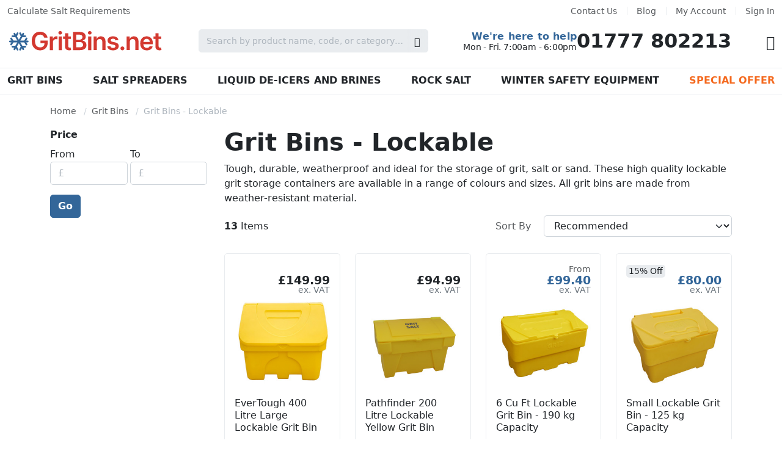

--- FILE ---
content_type: text/html; charset=UTF-8
request_url: https://www.gritbins.net/grit-bins/grit-bins-lockable
body_size: 32214
content:
<!doctype html>
<html lang="en">
    <head >
        <script>
    var LOCALE = 'en\u002DGB';
    var BASE_URL = 'https\u003A\u002F\u002Fwww.gritbins.net\u002F';
    var require = {
        'baseUrl': 'https\u003A\u002F\u002Fwww.gritbins.net\u002Fstatic\u002Fversion1768589494\u002Ffrontend\u002FKingfisherDirect\u002Fgritbins22\u002Fen_GB'
    };</script>        <meta charset="utf-8"/>
<meta name="title" content="Grit Bins - Lockable - Buy now at GritBins.net"/>
<meta name="description" content="Lockable Grit bins from Gritbins.net - Tough, durable, weatherproof and ideal for the storage of grit, salt or sand. These high quality grit storage boxes are available in a range of colours. All grit bins are made from weather-resistan"/>
<meta name="robots" content="INDEX,FOLLOW"/>
<meta name="viewport" content="width=device-width, initial-scale=1"/>
<meta name="format-detection" content="telephone=no"/>
<title>Grit Bins - Lockable - Buy now at GritBins.net</title>
                <link rel="stylesheet" type="text/css" media="all" href="https://www.gritbins.net/static/version1768589494/frontend/KingfisherDirect/gritbins22/en_GB/css/index.min.css" />
<script type="text/javascript" src="https://www.gritbins.net/static/version1768589494/frontend/KingfisherDirect/gritbins22/en_GB/requirejs/require.min.js"></script>
<script type="text/javascript" src="https://www.gritbins.net/static/version1768589494/frontend/KingfisherDirect/gritbins22/en_GB/requirejs-min-resolver.min.js"></script>
<script type="text/javascript" src="https://www.gritbins.net/static/version1768589494/frontend/KingfisherDirect/gritbins22/en_GB/mage/requirejs/mixins.min.js"></script>
<script type="text/javascript" src="https://www.gritbins.net/static/version1768589494/frontend/KingfisherDirect/gritbins22/en_GB/requirejs-config.min.js"></script>
<script type="text/javascript" src="https://www.gritbins.net/static/version1768589494/frontend/KingfisherDirect/gritbins22/en_GB/js/index.min.js"></script>
<link rel="canonical" href="https://www.gritbins.net/grit-bins/grit-bins-lockable" />
<link rel="icon" type="image/x-icon" href="https://img.gritbins.net/media/favicon/websites/9/icon.png" />
<link rel="shortcut icon" type="image/x-icon" href="https://img.gritbins.net/media/favicon/websites/9/icon.png" />
<meta http-equiv="Content-Security-Policy-Report-Only" content="script-src bat.bing.com; img-src bat.bing.com" />

<!-- Google tag (gtag.js) -->
<script async src="https://www.googletagmanager.com/gtag/js?id=G-G30LVEZL2X"></script>
<script>
  window.dataLayer = window.dataLayer || [];
  function gtag(){dataLayer.push(arguments);}
  gtag('js', new Date());

  gtag('config', 'G-G30LVEZL2X');
</script>
        <!-- BEGIN GOOGLE ANALYTICS CODE -->
<script type="text/x-magento-init">
{
    "*": {
        "Magento_GoogleAnalytics/js/google-analytics": {
            "isCookieRestrictionModeEnabled": 0,
            "currentWebsite": 9,
            "cookieName": "user_allowed_save_cookie",
            "ordersTrackingData": [],
            "pageTrackingData": {"optPageUrl":"","isAnonymizedIpActive":true,"accountId":"UA-26109801-1"}        }
    }
}
</script>
<!-- END GOOGLE ANALYTICS CODE -->

    <!-- BEGIN GOOGLE ANALYTICS 4 CODE -->
    <script type="text/x-magento-init">
    {
        "*": {
            "Magento_GoogleGtag/js/google-analytics": {"isCookieRestrictionModeEnabled":false,"currentWebsite":9,"cookieName":"user_allowed_save_cookie","pageTrackingData":{"optPageUrl":"","measurementId":"G-G30LVEZL2X"},"ordersTrackingData":[],"googleAnalyticsAvailable":true}        }
    }
    </script>
    <!-- END GOOGLE ANALYTICS 4 CODE -->

    <script type="text/x-magento-init">
        {
            "*": {
                "Magento_PageCache/js/form-key-provider": {
                    "isPaginationCacheEnabled":
                        0                }
            }
        }
    </script>




<meta property="og:type" content="product.group"/>
<meta property="og:title" content="Grit&#x20;Bins&#x20;-&#x20;Lockable"/>
<meta property="og:description" content="Lockable&#x20;Grit&#x20;bins&#x20;from&#x20;Gritbins.net&#x20;-&#x20;Tough,&#x20;durable,&#x20;weatherproof&#x20;and&#x20;ideal&#x20;for&#x20;the&#x20;storage&#x20;of&#x20;grit,&#x20;salt&#x20;or&#x20;sand.&#x20;These&#x20;high&#x20;quality&#x20;grit&#x20;storage&#x20;boxes&#x20;are&#x20;available&#x20;in&#x20;a&#x20;range&#x20;of&#x20;colours.&#x20;All&#x20;grit&#x20;bins&#x20;are&#x20;made&#x20;from&#x20;weather-resistan"/>
<meta property="og:url" content="https://www.gritbins.net/grit-bins/grit-bins-lockable"/>
<meta property="og:site_name" content="GritBins.net - Trading name of Kingfisher Direct Ltd"/>
<script type="application/ld+json">{"@context":"https:\/\/schema.org","@type":"WebSite","url":"https:\/\/www.gritbins.net\/","name":"GritBins.net - Trading name of Kingfisher Direct Ltd"}</script><script type="application/ld+json">{"@context":"https:\/\/schema.org","@type":"BreadcrumbList","itemListElement":[{"@type":"ListItem","item":{"@id":"https:\/\/www.gritbins.net\/grit-bins","name":"Grit Bins"},"position":1},{"@type":"ListItem","item":{"@id":"https:\/\/www.gritbins.net\/grit-bins\/grit-bins-lockable","name":"Grit Bins - Lockable"},"position":2}]}</script>
<style>
        #confirmBox,
    .am-related-title > .am-title {
        background-color: #FFFFFF;
    }
    
        #confirmBox a,
    #confirmBox a:hover,
    #confirmBox a:active,
    #confirmBox .amrelated-confirm-header {
        color: #FF9416;
    }
    
        .amcart-confirm-buttons .button {
        color: #FFFFFF;
    }
    
        .amcart-confirm-buttons .am-btn-left {
        background-color: #BBBBBB;
    }
    
        .amcart-confirm-buttons .am-btn-right {
        background-color: #FF9416;
    }
    
        .amcart-confirm-buttons,
    .amcart-confirm-buttons .checkout,
    .amcart-confirm-buttons .checkout:hover,
    .amcart-confirm-buttons .checkout:active,
    .amcart-message-box,
    .am-related-box,
    #am-a-count,
    #am-a-count:visited,
    .am-related-title > .am-title {
        color: #000000;
    }
    </style>
    
<script type="application/ld+json">{"@context":"https:\/\/schema.org\/","@type":"WebPage","url":"https:\/\/www.gritbins.net\/grit-bins\/grit-bins-lockable","mainEntity":{"@context":"https:\/\/schema.org","@type":"OfferCatalog","name":"Grit Bins - Lockable","url":"https:\/\/www.gritbins.net\/grit-bins\/grit-bins-lockable","numberOfItems":13,"itemListElement":[]},"speakable":{"@type":"SpeakableSpecification","cssSelector":[".category-description"],"xpath":["\/html\/head\/title"]}}</script></head>
    <body data-container="body"
          data-mage-init='{"loaderAjax": {}, "loader": { "icon": "https://www.gritbins.net/static/version1768589494/frontend/KingfisherDirect/gritbins22/en_GB/images/loader-2.gif"}}'
        id="html-body" class="page-with-filter page-products categorypath-grit-bins-grit-bins-lockable category-grit-bins-lockable catalog-category-view page-layout-2columns-left">
        
<div class="cookie-status-message" id="cookie-status">
    The store will not work correctly when cookies are disabled.</div>
<script type="text&#x2F;javascript">document.querySelector("#cookie-status").style.display = "none";</script>
<script type="text/x-magento-init">
    {
        "*": {
            "cookieStatus": {}
        }
    }
</script>

<script type="text/x-magento-init">
    {
        "*": {
            "mage/cookies": {
                "expires": null,
                "path": "\u002F",
                "domain": ".www.gritbins.net",
                "secure": true,
                "lifetime": "15778800"
            }
        }
    }
</script>
    <noscript>
        <div class="message global noscript">
            <div class="content">
                <p>
                    <strong>JavaScript seems to be disabled in your browser.</strong>
                    <span>
                        For the best experience on our site, be sure to turn on Javascript in your browser.                    </span>
                </p>
            </div>
        </div>
    </noscript>
<script>    require.config({
        map: {
            '*': {
                wysiwygAdapter: 'mage/adminhtml/wysiwyg/tiny_mce/tinymceAdapter'
            }
        }
    });</script><div class="widget block block-static-block">
    </div>
<div class="widget block block-static-block">
    </div>
<div class="widget block block-static-block">
    </div>
<div class="page-wrapper"><header class="page-header"><div class="panel wrapper"><div class="panel header"><ul class="header links"><li class="nav item"><a href="https://www.gritbins.net/contact/">Contact Us</a></li><li class="nav item"><a href="https://www.gritbins.net/blog/">Blog</a></li><li><a href="https://www.gritbins.net/customer/account/" id="idJKxk0X8j" >My Account</a></li><li class="link authorization-link" data-label="or">
    <a href="https://www.gritbins.net/customer/account/login/referer/aHR0cHM6Ly93d3cuZ3JpdGJpbnMubmV0L2dyaXQtYmlucy9ncml0LWJpbnMtbG9ja2FibGU~/"        >Sign In</a>
</li>
</ul><a class="action skip contentarea"
   href="#contentarea">
    <span>
        Skip to Content    </span>
</a>
<div class="widget block block-static-block">
    <div class="panel-header-calculator">
    <a class="calculator-link" href="/winter-salt-spreading-calculator" style="color: var(--gs-secondary-color);">Calculate Salt Requirements</a>
</div>

<style>
.calculator-link {
  text-decoration: none;
}
.calculator-link:hover {
  text-decoration: underline;
  color: var(--gs-primary-color);
}
</style>
</div>
</div></div><div class="header content">
<span data-action="toggle-nav" class="action nav-toggle"><span>Toggle Nav</span></span>
<a
    class="logo"
    href="https://www.gritbins.net/"
    title="GritBins.net"
    aria-label="store logo">

        <svg version="1.1" viewBox="0 0 265 40" xml:space="preserve" xmlns="http://www.w3.org/2000/svg">
        <g class="fill-secondary" style="fill:#d2382f" aria-label="GritBins.net">
            <path d="m62.545 14.209q-.37287-1.2081-1.0291-2.1626-.64134-.96946-1.5511-1.6555-.89489-.68608-2.0582-1.0291-1.1634-.35795-2.5355-.35795-2.4609 0-4.3849 1.2379t-3.0277 3.6392q-1.0888 2.3864-1.0888 5.8168 0 3.4602 1.0888 5.8615t3.0277 3.6541q1.9389 1.2379 4.5043 1.2379 2.3267 0 4.027-.89489 1.7152-.89489 2.6399-2.5355.92472-1.6555.92472-3.8778l1.2528.19389h-8.2926v-4.3253h12.394v3.669q0 3.9226-1.6705 6.7862t-4.5938 4.4148q-2.9233 1.5362-6.7116 1.5362-4.2209 0-7.4126-1.8942-3.1768-1.9091-4.9666-5.4141-1.7749-3.5199-1.7749-8.3523 0-3.6989 1.044-6.6072 1.0589-2.9084 2.9531-4.9368 1.8942-2.0433 4.4446-3.1023 2.5504-1.0739 5.5483-1.0739 2.5355 0 4.728.74574 2.1925.73082 3.8928 2.0881 1.7152 1.3572 2.8189 3.2216 1.1037 1.8643 1.4467 4.1165z"/>
            <path d="m71.904 35v-22.909h5.2351v3.8182h.23864q.62642-1.9837 2.1477-3.0575 1.5362-1.0888 3.505-1.0888.44744 0 .99929.04474.56676.02983.93963.1044v4.9666q-.34304-.11932-1.0888-.20881-.73082-.1044-1.4169-.1044-1.4766 0-2.6548.64134-1.1634.62642-1.8345 1.745-.67116 1.1186-.67116 2.5803v13.468z"/>
            <path d="m86.916 35v-22.909h5.3991v22.909zm2.7145-26.161q-1.2976 0-2.2223-.85014-.9098-.86506-.9098-2.0732 0-1.223.92472-2.0732.92472-.86506 2.2074-.86506 1.2827 0 2.1925.86506.92472.85014.92472 2.0732 0 1.2081-.92472 2.0732-.9098.85014-2.1925.85014z"/>
            <path d="m107.66 12.091v4.1761h-13.17v-4.1761zm-9.9183-5.4886h5.3991v21.507q0 1.0888.32813 1.6705.34304.56676.89489.77557.55184.20881 1.223.20881.5071 0 .92471-.07457.43253-.07457.65625-.13423l.9098 4.2209q-.43252.14915-1.2379.32812-.79048.17898-1.9389.20881-2.0284.05966-3.6541-.61151-1.6257-.68608-2.5803-2.1179-.93963-1.4318-.92472-3.5795z"/>
            <path d="m111.24 35v-30.545h11.693q3.3111 0 5.5036 1.044 2.2074 1.0291 3.2962 2.8189 1.1037 1.7898 1.1037 4.0568 0 1.8643-.71591 3.1918-.71591 1.3125-1.924 2.1328-1.2081.82031-2.6996 1.1783v.2983q1.6257.08949 3.1172.99929 1.5064.89489 2.4609 2.5355.95454 1.6406.95454 3.9673 0 2.3714-1.1484 4.2656-1.1484 1.8793-3.4602 2.968-2.3118 1.0888-5.8168 1.0888zm5.5334-4.6236h5.951q3.0128 0 4.3402-1.1484 1.3423-1.1634 1.3423-2.983 0-1.3572-.67117-2.446-.67116-1.1037-1.9091-1.7301-1.2379-.64134-2.9531-.64134h-6.1001zm0-12.931h5.4737q1.4318 0 2.5803-.52202 1.1484-.53693 1.8047-1.5064.67116-.98438.67116-2.3267 0-1.7749-1.2528-2.9233-1.2379-1.1484-3.684-1.1484h-5.593z"/>
            <path d="m136.96 35v-22.909h5.3991v22.909zm2.7145-26.161q-1.2976 0-2.2223-.85014-.9098-.86506-.9098-2.0732 0-1.223.92472-2.0732.92471-.86506 2.2074-.86506t2.1925.86506q.92471.85014.92471 2.0732 0 1.2081-.92471 2.0732-.90981.85014-2.1925.85014z"/>
            <path d="m151.66 21.576v13.423h-5.3992v-22.909h5.1605v3.8928h.26847q.79048-1.924 2.5206-3.0575 1.745-1.1335 4.3104-1.1335 2.3714 0 4.1314 1.0142 1.7749 1.0142 2.7443 2.9382.98438 1.924.96946 4.6683v14.587h-5.3991v-13.751q0-2.2969-1.1932-3.5945-1.1783-1.2976-3.2663-1.2976-1.4169 0-2.5206.62642-1.0888.61151-1.7152 1.7749-.6115 1.1634-.6115 2.8189z"/>
            <path d="m188.33 18.146-4.9219.53693q-.2088-.74574-.73082-1.402-.5071-.65625-1.3722-1.0589t-2.1179-.4027q-1.6854 0-2.8338.73082-1.1335.73082-1.1186 1.8942-.0149.99929.73082 1.6257.76066.62642 2.5057 1.0291l3.9077.83523q3.2514.70099 4.8324 2.2223 1.5959 1.5213 1.6108 3.9822-.0149 2.1626-1.2678 3.8182-1.2379 1.6406-3.4453 2.5653-2.2074.92472-5.071.92472-4.206 0-6.7713-1.7599-2.5653-1.7749-3.0575-4.9368l5.2649-.5071q.35795 1.5511 1.5213 2.3416t3.0277.79048q1.924 0 3.0874-.79048 1.1783-.79048 1.1783-1.9538 0-.98438-.76066-1.6257-.74574-.64134-2.3267-.98438l-3.9077-.82031q-3.2962-.68608-4.8771-2.3118-1.581-1.6406-1.566-4.1463-.0149-2.1179 1.1484-3.669 1.1783-1.5661 3.2663-2.4162 2.103-.86506 4.8473-.86506 4.027 0 6.3388 1.7152 2.3267 1.7152 2.8786 4.6385z"/>
            <path d="m194.96 35.328q-1.3572 0-2.3267-.95455-.96946-.95454-.95454-2.3267-.0149-1.3423.95454-2.2969.96946-.95455 2.3267-.95455 1.3125 0 2.282.95455.98437.95454.99929 2.2969-.0149.9098-.47728 1.6555-.44744.74574-1.1932 1.1932-.73082.43253-1.6108.43253z"/>
            <path d="m207.59 21.576v13.423h-5.3992v-22.909h5.1605v3.8928h.26847q.79048-1.924 2.5206-3.0575 1.745-1.1335 4.3104-1.1335 2.3714 0 4.1314 1.0142 1.7748 1.0142 2.7443 2.9382.98438 1.924.96946 4.6683v14.587h-5.3991v-13.751q0-2.2969-1.1932-3.5945-1.1783-1.2976-3.2663-1.2976-1.4169 0-2.5206.62642-1.0888.61151-1.7152 1.7749-.6115 1.1634-.6115 2.8189z"/>
            <path d="m236.29 35.447q-3.4453 0-5.951-1.4318-2.4908-1.4467-3.8331-4.0866-1.3423-2.6548-1.3423-6.2493 0-3.5348 1.3423-6.2045 1.3572-2.6847 3.7884-4.1761 2.4311-1.5064 5.7124-1.5064 2.1179 0 3.9972.68608 1.8942.67116 3.3409 2.0881 1.4616 1.4169 2.2969 3.6094.83523 2.1776.83523 5.1903v1.6555h-18.778v-3.6392h13.602q-.0149-1.5511-.67116-2.7592-.65625-1.223-1.8345-1.924-1.1634-.701-2.7145-.701-1.6555 0-2.9084.8054-1.2528.79048-1.9538 2.0881-.68608 1.2827-.701 2.8189v3.1768q0 1.9986.73083 3.4304.73082 1.4169 2.0433 2.1776 1.3125.74574 3.0724.74574 1.1783 0 2.1328-.32812.95454-.34304 1.6555-.99929.70099-.65625 1.0589-1.6257l5.0412.56676q-.47727 1.9986-1.8196 3.4901-1.3274 1.4766-3.4006 2.2969-2.0732.8054-4.7429.8054z"/>
            <path d="m260.83 12.091v4.1761h-13.17v-4.1761zm-9.9183-5.4886h5.3991v21.507q0 1.0888.32813 1.6705.34304.56676.89489.77557.55184.20881 1.223.20881.5071 0 .92471-.07457.43253-.07457.65625-.13423l.9098 4.2209q-.43252.14915-1.2379.32812-.79048.17898-1.9389.20881-2.0284.05966-3.6541-.61151-1.6257-.68608-2.5803-2.1179-.93963-1.4318-.92471-3.5795z"/>
        </g>
        <g class="stroke-primary" style="fill:none;stroke-linecap:round;stroke-width:3;stroke:#326699">
            <path d="m34.5 20.5h-30"/>
            <path d="m6.5 15.5 3 5-3 5"/>
            <path d="m32.5 15.5-3 5 3 5"/>
            <path d="m27 33.5-15-25.981"/>
            <path d="m17.33 6.7-2.8301 5.098-5.8301-.098"/>
            <path d="m30.33 29.2-5.8301-.098-2.8301 5.098"/>
            <path d="m12 33.5 15-25.981"/>
            <path d="m30.33 11.7-5.8301.098-2.8301-5.098"/>
            <path d="m17.33 34.2-2.8301-5.098-5.8301.098"/>
        </g>
    </svg>
    </a>

<div data-block="minicart" class="minicart-wrapper">
    <a class="action showcart" href="https://www.gritbins.net/checkout/cart/"
       data-bind="scope: 'minicart_content'">
        <span class="text">Basket</span>
        <span class="counter qty empty"
              data-bind="css: { empty: !!getCartParam('summary_count') == false && !isLoading() },
               blockLoader: isLoading">
            <span class="counter-number">
                <!-- ko if: getCartParam('summary_count') -->
                <!-- ko text: getCartParam('summary_count').toLocaleString(window.LOCALE) --><!-- /ko -->
                <!-- /ko -->
            </span>
            <span class="counter-label">
            <!-- ko if: getCartParam('summary_count') -->
                <!-- ko text: getCartParam('summary_count').toLocaleString(window.LOCALE) --><!-- /ko -->
                <!-- ko i18n: 'items' --><!-- /ko -->
            <!-- /ko -->
            </span>
        </span>
    </a>
            <div class="block block-minicart"
             data-role="dropdownDialog"
             data-mage-init='{"dropdownDialog":{
                "appendTo":"[data-block=minicart]",
                "triggerTarget":".showcart",
                "timeout": "2000",
                "closeOnMouseLeave": false,
                "closeOnEscape": true,
                "triggerClass":"active",
                "parentClass":"active",
                "buttons":[]}}'>
            <div id="minicart-content-wrapper" data-bind="scope: 'minicart_content'">
                <!-- ko template: getTemplate() --><!-- /ko -->
            </div>
                    </div>
        <script>window.checkout = {"shoppingCartUrl":"https:\/\/www.gritbins.net\/checkout\/cart\/","checkoutUrl":"https:\/\/www.gritbins.net\/checkout\/","updateItemQtyUrl":"https:\/\/www.gritbins.net\/checkout\/sidebar\/updateItemQty\/","removeItemUrl":"https:\/\/www.gritbins.net\/checkout\/sidebar\/removeItem\/","imageTemplate":"Magento_Catalog\/product\/image_with_borders","baseUrl":"https:\/\/www.gritbins.net\/","minicartMaxItemsVisible":5,"websiteId":"9","maxItemsToDisplay":10,"storeId":"9","storeGroupId":"9","agreementIds":["4"],"payPalBraintreeClientToken":"[base64]","customerLoginUrl":"https:\/\/www.gritbins.net\/customer\/account\/login\/referer\/aHR0cHM6Ly93d3cuZ3JpdGJpbnMubmV0Lz9yZWY9aGVhbHRoX2NoZWNrX3VwdGltZV9rdW1h\/","isRedirectRequired":false,"autocomplete":"off","captcha":{"user_login":{"isCaseSensitive":false,"imageHeight":50,"imageSrc":"","refreshUrl":"https:\/\/www.gritbins.net\/captcha\/refresh\/","isRequired":false,"timestamp":1769012880}}}</script>    <script type="text/x-magento-init">
    {
        "[data-block='minicart']": {
            "Magento_Ui/js/core/app": {"components":{"minicart_content":{"children":{"subtotal.container":{"children":{"subtotal":{"children":{"subtotal.totals":{"config":{"display_cart_subtotal_incl_tax":0,"display_cart_subtotal_excl_tax":1,"template":"Magento_Tax\/checkout\/minicart\/subtotal\/totals"},"children":{"subtotal.totals.msrp":{"component":"Magento_Msrp\/js\/view\/checkout\/minicart\/subtotal\/totals","config":{"displayArea":"minicart-subtotal-hidden","template":"Magento_Msrp\/checkout\/minicart\/subtotal\/totals"}}},"component":"Magento_Tax\/js\/view\/checkout\/minicart\/subtotal\/totals"}},"component":"uiComponent","config":{"template":"Magento_Checkout\/minicart\/subtotal"}}},"component":"uiComponent","config":{"displayArea":"subtotalContainer"}},"item.renderer":{"component":"Magento_Checkout\/js\/view\/cart-item-renderer","config":{"displayArea":"defaultRenderer","template":"Magento_Checkout\/minicart\/item\/default"},"children":{"item.image":{"component":"Magento_Catalog\/js\/view\/image","config":{"template":"Magento_Catalog\/product\/image","displayArea":"itemImage"}},"checkout.cart.item.price.sidebar":{"component":"uiComponent","config":{"template":"Magento_Checkout\/minicart\/item\/price","displayArea":"priceSidebar"}}}},"extra_info":{"component":"uiComponent","config":{"displayArea":"extraInfo"},"children":{"paypal_braintree_message":{"component":"PayPal_Braintree\/js\/messages\/mini-cart"}}},"promotion":{"component":"uiComponent","config":{"displayArea":"promotion"}}},"config":{"itemRenderer":{"default":"defaultRenderer","simple":"defaultRenderer","virtual":"defaultRenderer"},"template":"Magento_Checkout\/minicart\/content"},"component":"Magento_Checkout\/js\/view\/minicart"}},"types":[]}        },
        "*": {
            "Magento_Ui/js/block-loader": "https\u003A\u002F\u002Fwww.gritbins.net\u002Fstatic\u002Fversion1768589494\u002Ffrontend\u002FKingfisherDirect\u002Fgritbins22\u002Fen_GB\u002Fimages\u002Floader\u002D1.gif"
        }
    }
    </script>
</div>


<div class="block block-search">
    <div class="block block-title">
        <strong>Search</strong>
    </div>

    <div class="block block-content">
        <form
            id="minisearch-form-top-search"
            class="form minisearch"
            action="https://www.gritbins.net/catalogsearch/result/"
            method="get"
        >
            <div class="field search">
                <label class="label" for="minisearch-input-top-search" data-role="minisearch-label">
                    <span>Search</span>
                </label>

                <div class="control">
                    <input
                        id="minisearch-input-top-search"
                        type="text"
                        name="q"
                        value=""
                        placeholder="Search by product name, code, or category…"
                        class="input-text"
                        maxlength="128"
                        role="combobox"
                        aria-haspopup="false"
                        aria-autocomplete="both"
                        aria-expanded="false"
                        autocomplete="off"
                        data-block="autocomplete-form"
                        data-mage-init="&#x7B;&quot;quickSearch&quot;&#x3A;&#x7B;&quot;formSelector&quot;&#x3A;&quot;&#x23;minisearch-form-top-search&quot;,&quot;url&quot;&#x3A;&quot;https&#x3A;&#x5C;&#x2F;&#x5C;&#x2F;www.gritbins.net&#x5C;&#x2F;search&#x5C;&#x2F;ajax&#x5C;&#x2F;suggest&#x5C;&#x2F;&quot;,&quot;destinationSelector&quot;&#x3A;&quot;&#x23;minisearch-autocomplete-top-search&quot;,&quot;templates&quot;&#x3A;&#x7B;&quot;term&quot;&#x3A;&#x7B;&quot;title&quot;&#x3A;&quot;Search&#x20;terms&quot;,&quot;template&quot;&#x3A;&quot;KingfisherDirect_ElasticsuiteImprovements&#x5C;&#x2F;autocomplete&#x5C;&#x2F;term&quot;&#x7D;,&quot;product&quot;&#x3A;&#x7B;&quot;title&quot;&#x3A;&quot;Products&quot;,&quot;template&quot;&#x3A;&quot;KingfisherDirect_ElasticsuiteImprovements&#x5C;&#x2F;autocomplete&#x5C;&#x2F;product&quot;&#x7D;,&quot;category&quot;&#x3A;&#x7B;&quot;title&quot;&#x3A;&quot;Categories&quot;,&quot;template&quot;&#x3A;&quot;KingfisherDirect_ElasticsuiteImprovements&#x5C;&#x2F;autocomplete&#x5C;&#x2F;category&quot;&#x7D;,&quot;product_attribute&quot;&#x3A;&#x7B;&quot;title&quot;&#x3A;&quot;Attributes&quot;,&quot;template&quot;&#x3A;&quot;KingfisherDirect_ElasticsuiteImprovements&#x5C;&#x2F;autocomplete&#x5C;&#x2F;product-attribute&quot;,&quot;titleRenderer&quot;&#x3A;&quot;Smile_ElasticsuiteCatalog&#x5C;&#x2F;js&#x5C;&#x2F;autocomplete&#x5C;&#x2F;product-attribute&quot;&#x7D;&#x7D;,&quot;priceFormat&quot;&#x3A;&#x7B;&quot;pattern&quot;&#x3A;&quot;&#x5C;u00a3&#x25;s&quot;,&quot;precision&quot;&#x3A;2,&quot;requiredPrecision&quot;&#x3A;2,&quot;decimalSymbol&quot;&#x3A;&quot;.&quot;,&quot;groupSymbol&quot;&#x3A;&quot;,&quot;,&quot;groupLength&quot;&#x3A;3,&quot;integerRequired&quot;&#x3A;false&#x7D;,&quot;minSearchLength&quot;&#x3A;&quot;1&quot;&#x7D;&#x7D;"
                    />

                    <div id="minisearch-autocomplete-top-search" class="search-autocomplete"></div>

                                    </div>
            </div>

            <div class="actions">
                <button
                    type="submit"
                    title="Search"
                    class="action search"
                >
                    <span>Search</span>
                </button>
            </div>
        </form>
    </div>
</div>

<div class="here-to-help-phone">
    <div class="here-to-help-phone__left">
        <div class="here-to-help-phone__title">We're here to help</div>
        <div class="here-to-help-phone__subtitle">Mon - Fri. 7:00am - 6:00pm</div>
    </div>
    <div class="here-to-help-phone__right">
        <a href="tel:01777 802213">01777 802213</a>
    </div>
</div>
</div>        <script type="application/javascript" async
            src=https://static.klaviyo.com/onsite/js/TRcr8n/klaviyo.js ></script>

    <script type="text/x-magento-init">
        {
            "*": {
                "KlaviyoCustomerData": {}
            }
        }
    </script>
    
    <nav class="nav-main">
        <ul class="nav-main__list">
                                            <li class="nav-main__item  nav-main__item--parent">
                    
<a
    href="https://www.gritbins.net/grit-bins"
    class="nav-main__link current"
     data-menu="menu-22325">
            Grit Bins    </a>
                            <ul  class="nav-main__inner-list nav-main__inner-list--level1" data-menu="menu-22325">
                    
            <li  class="nav-main__inner-item nav-main__inner-item--all nav-main__inner-item--level1">
                
<a
    href="https://www.gritbins.net/grit-bins"
    class="nav-main__inner-link"
    >
            View All    </a>
            </li>
        
                    
            <li  class="nav-main__inner-item nav-main__inner-item--level1 nav-main__inner-item--parent col-12 col-lg-6 col-xl-6">
                <div data-menu="menu-22326" class="nav-main__inner-link"></div>
                        <ul  class="nav-main__inner-list nav-main__inner-list--level2" data-menu="menu-22326">
                    
            <li  class="nav-main__inner-item nav-main__inner-item--all nav-main__inner-item--level2">
                <div class="nav-main__inner-link"></div>
            </li>
        
                    
            <li  class="nav-main__inner-item nav-main__inner-item--level2 nav-main__inner-item--parent nav-col col-6 col-lg-4">
                    <a
        href="#"
        data-menu="menu-22332" class="nav-main__inner-link"    >
        Size    </a>

                        <ul  class="nav-main__inner-list nav-main__inner-list--level3" data-menu="menu-22332">
                    
            <li  class="nav-main__inner-item nav-main__inner-item--all nav-main__inner-item--level3">
                    <a
        href="#"
        class="nav-main__inner-link"    >
        View All    </a>

            </li>
        
                    
            <li  class="nav-main__inner-item nav-main__inner-item--level3">
                
<a
    href="https://www.gritbins.net/grit-bins/grit-bins-small"
    class="nav-main__inner-link"
     data-menu="menu-22327">
            Small    </a>
                            </li>
                    
            <li  class="nav-main__inner-item nav-main__inner-item--level3">
                
<a
    href="https://www.gritbins.net/grit-bins/grit-bins-medium"
    class="nav-main__inner-link"
     data-menu="menu-22328">
            Medium    </a>
                            </li>
                    
            <li  class="nav-main__inner-item nav-main__inner-item--level3">
                
<a
    href="https://www.gritbins.net/grit-bins/grit-bins-large"
    class="nav-main__inner-link"
     data-menu="menu-22329">
            Large    </a>
                            </li>
            </ul>
            </li>
                    
            <li  class="nav-main__inner-item nav-main__inner-item--level2 nav-main__inner-item--parent nav-col col-6 col-lg-4">
                    <a
        href="#"
        data-menu="menu-22333" class="nav-main__inner-link"    >
        Type    </a>

                        <ul  class="nav-main__inner-list nav-main__inner-list--level3" data-menu="menu-22333">
                    
            <li  class="nav-main__inner-item nav-main__inner-item--all nav-main__inner-item--level3">
                    <a
        href="#"
        class="nav-main__inner-link"    >
        View All    </a>

            </li>
        
                    
            <li  class="nav-main__inner-item nav-main__inner-item--level3">
                
<a
    href="https://www.gritbins.net/grit-bins/grit-bins-recycled"
    class="nav-main__inner-link"
     data-menu="menu-22334">
            Recycled    </a>
                            </li>
                    
            <li  class="nav-main__inner-item nav-main__inner-item--level3">
                
<a
    href="https://www.gritbins.net/grit-bins/grit-bins-lockable"
    class="nav-main__inner-link"
     data-menu="menu-22335">
            Lockable    </a>
                            </li>
                    
            <li  class="nav-main__inner-item nav-main__inner-item--level3">
                
<a
    href="https://www.gritbins.net/grit-bins/grit-bins-portable"
    class="nav-main__inner-link"
     data-menu="menu-22336">
            Portable    </a>
                            </li>
            </ul>
            </li>
                    
            <li  class="nav-main__inner-item nav-main__inner-item--level2 nav-main__inner-item--parent nav-col col-6 col-lg-4">
                    <a
        href="#"
        data-menu="menu-22337" class="nav-main__inner-link"    >
        Sector    </a>

                        <ul  class="nav-main__inner-list nav-main__inner-list--level3" data-menu="menu-22337">
                    
            <li  class="nav-main__inner-item nav-main__inner-item--all nav-main__inner-item--level3">
                    <a
        href="#"
        class="nav-main__inner-link"    >
        View All    </a>

            </li>
        
                    
            <li  class="nav-main__inner-item nav-main__inner-item--level3">
                
<a
    href="https://www.gritbins.net/grit-bins/grit-bins-councils"
    class="nav-main__inner-link"
     data-menu="menu-22338">
            Council    </a>
                            </li>
                    
            <li  class="nav-main__inner-item nav-main__inner-item--level3">
                
<a
    href="https://www.gritbins.net/grit-bins/grit-bins-businesses"
    class="nav-main__inner-link"
     data-menu="menu-22339">
            Business    </a>
                            </li>
                    
            <li  class="nav-main__inner-item nav-main__inner-item--level3">
                
<a
    href="https://www.gritbins.net/grit-bins/grit-bins-domestic-home"
    class="nav-main__inner-link"
     data-menu="menu-22340">
            Domestic    </a>
                            </li>
                    
            <li  class="nav-main__inner-item nav-main__inner-item--level3">
                
<a
    href="https://www.gritbins.net/grit-bins/grit-bins-schools"
    class="nav-main__inner-link"
     data-menu="menu-22341">
            Schools    </a>
                            </li>
            </ul>
            </li>
            </ul>
            </li>
                    
            <li  class="nav-main__inner-item nav-main__inner-item--level1 nav-main__inner-item--parent col-12 col-lg-6">
                <div data-menu="menu-22322" class="nav-main__inner-link"></div>
                        <ul  class="nav-main__inner-list nav-main__inner-list--level2" data-menu="menu-22322">
                    
            <li  class="nav-main__inner-item nav-main__inner-item--all nav-main__inner-item--level2">
                <div class="nav-main__inner-link"></div>
            </li>
        
                    
            <li  class="nav-main__inner-item nav-main__inner-item--level2 col-12 col-lg-6">
                
<a
    href="https://www.gritbins.net/grit-bins/grit-bin-winter-packs"
    class="nav-main__inner-link nav-category-card"
     data-menu="menu-22410">
            <div class="nav-category-card__img">
            <img
                src="https://img.gritbins.net/media/snowdog/menu/node/g/r/grit_bin_winter_pack.jpg"
                alt=""
                loading="lazy"
            />
        </div>
        <div class="nav-category-card__label">
            Winter Packs        </div>
    </a>
                            </li>
                    
            <li  class="nav-main__inner-item nav-main__inner-item--level2 col-12 col-lg-6">
                
<a
    href="https://www.gritbins.net/grit-bins/grit-bins-48hr-delivery"
    class="nav-main__inner-link nav-category-card"
     data-menu="menu-22411">
            <div class="nav-category-card__img">
            <img
                src="https://img.gritbins.net/media/snowdog/menu/node/4/8/48hr_delivery_option.jpg"
                alt=""
                loading="lazy"
            />
        </div>
        <div class="nav-category-card__label">
            48hr Delivery        </div>
    </a>
                            </li>
            </ul>
            </li>
            </ul>
                </li>
                                            <li class="nav-main__item  nav-main__item--parent">
                    
<a
    href="https://www.gritbins.net/salt-spreaders"
    class="nav-main__link"
     data-menu="menu-22342">
            Salt Spreaders    </a>
                            <ul  class="nav-main__inner-list nav-main__inner-list--level1" data-menu="menu-22342">
                    
            <li  class="nav-main__inner-item nav-main__inner-item--all nav-main__inner-item--level1">
                
<a
    href="https://www.gritbins.net/salt-spreaders"
    class="nav-main__inner-link"
    >
            View All    </a>
            </li>
        
                    
            <li  class="nav-main__inner-item nav-main__inner-item--level1 nav-main__inner-item--parent col-12 col-lg-4">
                <div data-menu="menu-22343" class="nav-main__inner-link"></div>
                        <ul  class="nav-main__inner-list nav-main__inner-list--level2" data-menu="menu-22343">
                    
            <li  class="nav-main__inner-item nav-main__inner-item--all nav-main__inner-item--level2">
                <div class="nav-main__inner-link"></div>
            </li>
        
                    
            <li  class="nav-main__inner-item nav-main__inner-item--level2 nav-main__inner-item--parent hide-title nav-col">
                
<a
    href="https://www.gritbins.net/salt-spreaders"
    class="nav-main__inner-link"
     data-menu="menu-22357">
            Container    </a>
                        <ul  class="nav-main__inner-list nav-main__inner-list--level3" data-menu="menu-22357">
                    
            <li  class="nav-main__inner-item nav-main__inner-item--all nav-main__inner-item--level3">
                
<a
    href="https://www.gritbins.net/salt-spreaders"
    class="nav-main__inner-link"
    >
            View All    </a>
            </li>
        
                    
            <li  class="nav-main__inner-item nav-main__inner-item--level3">
                
<a
    href="https://www.gritbins.net/salt-spreaders/broadcast-salt-spreaders"
    class="nav-main__inner-link"
     data-menu="menu-22344">
            Broadcast Salt Spreaders    </a>
                            </li>
                    
            <li  class="nav-main__inner-item nav-main__inner-item--level3">
                
<a
    href="https://www.gritbins.net/salt-spreaders/drop-spreaders"
    class="nav-main__inner-link"
     data-menu="menu-22345">
            Drop Spreaders    </a>
                            </li>
                    
            <li  class="nav-main__inner-item nav-main__inner-item--level3">
                
<a
    href="https://www.gritbins.net/salt-spreaders/mountable-salt-spreaders"
    class="nav-main__inner-link"
     data-menu="menu-22346">
            Mountable Salt Spreaders    </a>
                            </li>
                    
            <li  class="nav-main__inner-item nav-main__inner-item--level3">
                
<a
    href="https://www.gritbins.net/salt-spreaders/tow-behind-salt-spreaders"
    class="nav-main__inner-link"
     data-menu="menu-22352">
            Tow Behind Salt Spreaders    </a>
                            </li>
                    
            <li  class="nav-main__inner-item nav-main__inner-item--level3">
                
<a
    href="https://www.gritbins.net/salt-spreaders/liquid-sprayers"
    class="nav-main__inner-link"
     data-menu="menu-22353">
            Liquid Sprayers    </a>
                            </li>
                    
            <li  class="nav-main__inner-item nav-main__inner-item--level3 view-all-link">
                
<a
    href="https://www.gritbins.net/salt-spreaders"
    class="nav-main__inner-link"
     data-menu="menu-22358">
            View all Salt Spreaders    </a>
                            </li>
            </ul>
            </li>
            </ul>
            </li>
                    
            <li  class="nav-main__inner-item nav-main__inner-item--level1 nav-main__inner-item--parent col-12 col-lg-8 col-xl-6 offset-xl-2">
                <div data-menu="menu-22347" class="nav-main__inner-link"></div>
                        <ul  class="nav-main__inner-list nav-main__inner-list--level2" data-menu="menu-22347">
                    
            <li  class="nav-main__inner-item nav-main__inner-item--all nav-main__inner-item--level2">
                <div class="nav-main__inner-link"></div>
            </li>
        
                    
            <li  class="nav-main__inner-item nav-main__inner-item--level2 col-12 col-lg-6">
                
<a
    href="https://www.gritbins.net/salt-spreaders/broadcast-salt-spreaders"
    class="nav-main__inner-link nav-category-card"
     data-menu="menu-22412">
            <div class="nav-category-card__img">
            <img
                src="https://img.gritbins.net/media/snowdog/menu/node/s/a/salt_spreaders_against_wall.jpg"
                alt=""
                loading="lazy"
            />
        </div>
        <div class="nav-category-card__label">
            Broadcast Salt Spreaders        </div>
    </a>
                            </li>
                    
            <li  class="nav-main__inner-item nav-main__inner-item--level2 col-12 col-lg-6">
                
<a
    href="https://www.gritbins.net/salt-spreaders/tow-behind-salt-spreaders"
    class="nav-main__inner-link nav-category-card"
     data-menu="menu-22413">
            <div class="nav-category-card__img">
            <img
                src="https://img.gritbins.net/media/snowdog/menu/node/s/e/sealey-towable-broadcast-grit-salt-spreader.jpg"
                alt=""
                loading="lazy"
            />
        </div>
        <div class="nav-category-card__label">
            Tow Behind Salt Spreaders        </div>
    </a>
                            </li>
            </ul>
            </li>
            </ul>
                </li>
                                            <li class="nav-main__item  nav-main__item--parent">
                    
<a
    href="https://www.gritbins.net/liquid-de-icers-and-brines"
    class="nav-main__link"
     data-menu="menu-22348">
            Liquid De-Icers and Brines    </a>
                            <ul  class="nav-main__inner-list nav-main__inner-list--level1" data-menu="menu-22348">
                    
            <li  class="nav-main__inner-item nav-main__inner-item--all nav-main__inner-item--level1">
                
<a
    href="https://www.gritbins.net/liquid-de-icers-and-brines"
    class="nav-main__inner-link"
    >
            View All    </a>
            </li>
        
                    
            <li  class="nav-main__inner-item nav-main__inner-item--level1 nav-main__inner-item--parent col-12 col-lg-4">
                <div data-menu="menu-22359" class="nav-main__inner-link"></div>
                        <ul  class="nav-main__inner-list nav-main__inner-list--level2" data-menu="menu-22359">
                    
            <li  class="nav-main__inner-item nav-main__inner-item--all nav-main__inner-item--level2">
                <div class="nav-main__inner-link"></div>
            </li>
        
                    
            <li  class="nav-main__inner-item nav-main__inner-item--level2 nav-main__inner-item--parent hide-title nav-col ">
                
<a
    href="https://www.gritbins.net/liquid-de-icers-and-brines"
    class="nav-main__inner-link"
     data-menu="menu-22361">
            Hidden Title    </a>
                        <ul  class="nav-main__inner-list nav-main__inner-list--level3" data-menu="menu-22361">
                    
            <li  class="nav-main__inner-item nav-main__inner-item--all nav-main__inner-item--level3">
                
<a
    href="https://www.gritbins.net/liquid-de-icers-and-brines"
    class="nav-main__inner-link"
    >
            View All    </a>
            </li>
        
                    
            <li  class="nav-main__inner-item nav-main__inner-item--level3">
                
<a
    href="https://www.gritbins.net/liquid-de-icers-and-brines/sodium-chloride"
    class="nav-main__inner-link"
     data-menu="menu-22360">
            Sodium Chloride    </a>
                            </li>
                    
            <li  class="nav-main__inner-item nav-main__inner-item--level3">
                
<a
    href="https://www.gritbins.net/liquid-de-icers-and-brines/viaform"
    class="nav-main__inner-link"
     data-menu="menu-22365">
            Viaform    </a>
                            </li>
                    
            <li  class="nav-main__inner-item nav-main__inner-item--level3">
                
<a
    href="https://www.gritbins.net/liquid-de-icers-and-brines/probrine"
    class="nav-main__inner-link"
     data-menu="menu-22366">
            ProBrine    </a>
                            </li>
                    
            <li  class="nav-main__inner-item nav-main__inner-item--level3 view-all-link">
                
<a
    href="https://www.gritbins.net/liquid-de-icers-and-brines"
    class="nav-main__inner-link"
     data-menu="menu-22372">
            View all Liquid De-Icers and Brines    </a>
                            </li>
            </ul>
            </li>
            </ul>
            </li>
                    
            <li  class="nav-main__inner-item nav-main__inner-item--level1 nav-main__inner-item--parent col-12 col-lg-8 col-xl-6 offset-xl-2">
                <div data-menu="menu-22363" class="nav-main__inner-link"></div>
                        <ul  class="nav-main__inner-list nav-main__inner-list--level2" data-menu="menu-22363">
                    
            <li  class="nav-main__inner-item nav-main__inner-item--all nav-main__inner-item--level2">
                <div class="nav-main__inner-link"></div>
            </li>
        
                    
            <li  class="nav-main__inner-item nav-main__inner-item--level2 col-12 col-lg-6">
                

<a href="https://www.gritbins.net/sodium-chloride-brine-20-percent-800-litres" class="nav-product">
    <h5 class="nav-product__title">Sodium Chloride Brine 20% - 800 Litres </h5>

    <div class="nav-product__price-container">
                <span class="nav-product__from-label">From</span>
        <span class="nav-product__price">£299.99</span>
        <span class="nav-product__price-label">ex. VAT</span>
    </div>

    <div class="nav-product__img-container">
        <img class="nav-product__img" src="https://img.gritbins.net/media/snowdog_menu/images/200x200/B/R/BRI200800_main_sodium-chloride-brine-20-800-litres.jpg" loading="lazy" alt="Sodium Chloride Brine 20% - 800 Litres ">
    </div>

    <span class="nav-product__button">Buy now</span>
</a>                            </li>
                    
            <li  class="nav-main__inner-item nav-main__inner-item--level2 col-12 col-lg-6">
                

<a href="https://www.gritbins.net/probrine-liquid-de-icer-15-litre-jerry-can" class="nav-product">
    <h5 class="nav-product__title">ProBrine Liquid De-Icer - 15 Litre Jerry Can</h5>

    <div class="nav-product__price-container">
                <span class="nav-product__from-label">From</span>
        <span class="nav-product__price">£42.86</span>
        <span class="nav-product__price-label">ex. VAT</span>
    </div>

    <div class="nav-product__img-container">
        <img class="nav-product__img" src="https://img.gritbins.net/media/snowdog_menu/images/200x200/P/R/PROB0015_main_prob0015.jpg" loading="lazy" alt="ProBrine Liquid De-Icer - 15 Litre Jerry Can">
    </div>

    <span class="nav-product__button">Buy now</span>
</a>                            </li>
            </ul>
            </li>
            </ul>
                </li>
                                            <li class="nav-main__item  nav-main__item--parent">
                    
<a
    href="https://www.gritbins.net/rock-salt"
    class="nav-main__link"
     data-menu="menu-22349">
            Rock Salt    </a>
                            <ul  class="nav-main__inner-list nav-main__inner-list--level1" data-menu="menu-22349">
                    
            <li  class="nav-main__inner-item nav-main__inner-item--all nav-main__inner-item--level1">
                
<a
    href="https://www.gritbins.net/rock-salt"
    class="nav-main__inner-link"
    >
            View All    </a>
            </li>
        
                    
            <li  class="nav-main__inner-item nav-main__inner-item--level1 nav-main__inner-item--parent col-12 col-lg-4">
                <div data-menu="menu-22375" class="nav-main__inner-link"></div>
                        <ul  class="nav-main__inner-list nav-main__inner-list--level2" data-menu="menu-22375">
                    
            <li  class="nav-main__inner-item nav-main__inner-item--all nav-main__inner-item--level2">
                <div class="nav-main__inner-link"></div>
            </li>
        
                    
            <li  class="nav-main__inner-item nav-main__inner-item--level2 nav-main__inner-item--parent nav-col hide-title">
                <div data-menu="menu-22379" class="nav-main__inner-link"></div>
                        <ul  class="nav-main__inner-list nav-main__inner-list--level3" data-menu="menu-22379">
                    
            <li  class="nav-main__inner-item nav-main__inner-item--all nav-main__inner-item--level3">
                <div class="nav-main__inner-link"></div>
            </li>
        
                    
            <li  class="nav-main__inner-item nav-main__inner-item--level3">
                
<a
    href="https://www.gritbins.net/rock-salt/white-rock-salt-buy-online-now-at-gritbins-net"
    class="nav-main__inner-link"
     data-menu="menu-22376">
            White Rock Salt    </a>
                            </li>
                    
            <li  class="nav-main__inner-item nav-main__inner-item--level3">
                
<a
    href="https://www.gritbins.net/rock-salt/brown-rock-salt"
    class="nav-main__inner-link"
     data-menu="menu-22377">
            Brown Rock Salt    </a>
                            </li>
                    
            <li  class="nav-main__inner-item nav-main__inner-item--level3">
                
<a
    href="https://www.gritbins.net/rock-salt/non-corrosive-de-icers"
    class="nav-main__inner-link"
     data-menu="menu-22378">
            Non-corrosive De-icers    </a>
                            </li>
                    
            <li  class="nav-main__inner-item nav-main__inner-item--level3">
                
<a
    href="https://www.gritbins.net/rock-salt/winter-wizard-de-icers"
    class="nav-main__inner-link"
     data-menu="menu-22380">
            Winter Wizard De-icers    </a>
                            </li>
                    
            <li  class="nav-main__inner-item nav-main__inner-item--level3">
                
<a
    href="https://www.gritbins.net/rock-salt/wholesale-salt"
    class="nav-main__inner-link"
     data-menu="menu-22381">
            Wholesale Salt    </a>
                            </li>
                    
            <li  class="nav-main__inner-item nav-main__inner-item--level3 view-all-link">
                
<a
    href="https://www.gritbins.net/rock-salt"
    class="nav-main__inner-link"
     data-menu="menu-22382">
            View all Rock Salt    </a>
                            </li>
            </ul>
            </li>
            </ul>
            </li>
                    
            <li  class="nav-main__inner-item nav-main__inner-item--level1 nav-main__inner-item--parent col-12 col-lg-8 col-xl-6 offset-xl-2">
                <div data-menu="menu-22393" class="nav-main__inner-link"></div>
                        <ul  class="nav-main__inner-list nav-main__inner-list--level2" data-menu="menu-22393">
                    
            <li  class="nav-main__inner-item nav-main__inner-item--all nav-main__inner-item--level2">
                <div class="nav-main__inner-link"></div>
            </li>
        
                    
            <li  class="nav-main__inner-item nav-main__inner-item--level2 col-12 col-lg-6">
                

<a href="https://www.gritbins.net/25-kg-white-de-icing-salt" class="nav-product">
    <h5 class="nav-product__title">25 kg White De-icing Salt </h5>

    <div class="nav-product__price-container">
                <span class="nav-product__from-label">From</span>
        <span class="nav-product__price">£16.50</span>
        <span class="nav-product__price-label">ex. VAT</span>
    </div>

    <div class="nav-product__img-container">
        <img class="nav-product__img" src="https://img.gritbins.net/media/snowdog_menu/images/200x200/2/5/25kg-white-salt-isolated.jpg" loading="lazy" alt="25 kg White De-icing Salt ">
    </div>

    <span class="nav-product__button">Buy now</span>
</a>                            </li>
                    
            <li  class="nav-main__inner-item nav-main__inner-item--level2 col-12 col-lg-6">
                <a href="/winter-salt-spreading-calculator" class="nav-main__inner-link nav-category-card">
    <div class="nav-category-card__img d-flex justify-content-center align-items-center">
        <svg xmlns="http://www.w3.org/2000/svg" width="100" height="100" viewBox="0 0 24 24" fill="none" stroke="currentColor" stroke-width="2" stroke-linecap="round" stroke-linejoin="round" class="icon icon-tabler icons-tabler-outline icon-tabler-calculator"><path stroke="none" d="M0 0h24v24H0z" fill="none"/><path d="M4 3m0 2a2 2 0 0 1 2 -2h12a2 2 0 0 1 2 2v14a2 2 0 0 1 -2 2h-12a2 2 0 0 1 -2 -2z" /><path d="M8 7m0 1a1 1 0 0 1 1 -1h6a1 1 0 0 1 1 1v1a1 1 0 0 1 -1 1h-6a1 1 0 0 1 -1 -1z" /><path d="M8 14l0 .01" /><path d="M12 14l0 .01" /><path d="M16 14l0 .01" /><path d="M8 17l0 .01" /><path d="M12 17l0 .01" /><path d="M16 17l0 .01" /></svg>
    </div>

    <div class="nav-category-card__label">
        Salt Spreading Calculator
    </div>
</a>

<style>
.nav-category-card__img svg {
    transition: transform 0.3s ease;
    transform: scale(1);
}

.nav-category-card__img:hover svg {
    transform: scale(1.1);
}
</style>
                            </li>
            </ul>
            </li>
            </ul>
                </li>
                                            <li class="nav-main__item  nav-main__item--parent">
                    
<a
    href="https://www.gritbins.net/winter-safety-equipment"
    class="nav-main__link"
     data-menu="menu-22350">
            Winter Safety Equipment    </a>
                            <ul  class="nav-main__inner-list nav-main__inner-list--level1" data-menu="menu-22350">
                    
            <li  class="nav-main__inner-item nav-main__inner-item--all nav-main__inner-item--level1">
                
<a
    href="https://www.gritbins.net/winter-safety-equipment"
    class="nav-main__inner-link"
    >
            View All    </a>
            </li>
        
                    
            <li  class="nav-main__inner-item nav-main__inner-item--level1 nav-main__inner-item--parent col-12 col-lg-4">
                <div data-menu="menu-22384" class="nav-main__inner-link"></div>
                        <ul  class="nav-main__inner-list nav-main__inner-list--level2" data-menu="menu-22384">
                    
            <li  class="nav-main__inner-item nav-main__inner-item--all nav-main__inner-item--level2">
                <div class="nav-main__inner-link"></div>
            </li>
        
                    
            <li  class="nav-main__inner-item nav-main__inner-item--level2 nav-main__inner-item--parent hide-title nav-col">
                <div data-menu="menu-22385" class="nav-main__inner-link"></div>
                        <ul  class="nav-main__inner-list nav-main__inner-list--level3" data-menu="menu-22385">
                    
            <li  class="nav-main__inner-item nav-main__inner-item--all nav-main__inner-item--level3">
                <div class="nav-main__inner-link"></div>
            </li>
        
                    
            <li  class="nav-main__inner-item nav-main__inner-item--level3">
                
<a
    href="https://www.gritbins.net/winter-safety-equipment/snow-ploughs"
    class="nav-main__inner-link"
     data-menu="menu-22386">
            Snow Ploughs    </a>
                            </li>
                    
            <li  class="nav-main__inner-item nav-main__inner-item--level3">
                
<a
    href="https://www.gritbins.net/winter-safety-equipment/car-park-winter-kits"
    class="nav-main__inner-link"
     data-menu="menu-22387">
            Car Park Winter Kits    </a>
                            </li>
                    
            <li  class="nav-main__inner-item nav-main__inner-item--level3">
                
<a
    href="https://www.gritbins.net/winter-safety-equipment/flood-protection"
    class="nav-main__inner-link"
     data-menu="menu-22388">
            Flood Protection    </a>
                            </li>
                    
            <li  class="nav-main__inner-item nav-main__inner-item--level3">
                
<a
    href="https://www.gritbins.net/winter-safety-equipment/snow-shovels"
    class="nav-main__inner-link"
     data-menu="menu-22389">
            Snow Shovels    </a>
                            </li>
                    
            <li  class="nav-main__inner-item nav-main__inner-item--level3">
                
<a
    href="https://www.gritbins.net/winter-safety-equipment/space-heaters"
    class="nav-main__inner-link"
     data-menu="menu-22756">
            Space Heaters    </a>
                            </li>
                    
            <li  class="nav-main__inner-item nav-main__inner-item--level3 view-all-link">
                
<a
    href="https://www.gritbins.net/winter-safety-equipment"
    class="nav-main__inner-link"
     data-menu="menu-22390">
            View all Safety Equipment    </a>
                            </li>
            </ul>
            </li>
            </ul>
            </li>
                    
            <li  class="nav-main__inner-item nav-main__inner-item--level1 nav-main__inner-item--parent col-12 col-lg-8 col-xl-6 offset-xl-2">
                <div data-menu="menu-22391" class="nav-main__inner-link"></div>
                        <ul  class="nav-main__inner-list nav-main__inner-list--level2" data-menu="menu-22391">
                    
            <li  class="nav-main__inner-item nav-main__inner-item--all nav-main__inner-item--level2">
                <div class="nav-main__inner-link"></div>
            </li>
        
                    
            <li  class="nav-main__inner-item nav-main__inner-item--level2 col-12 col-lg-6">
                

<a href="https://www.gritbins.net/small-hand-snow-shovel" class="nav-product">
    <h5 class="nav-product__title">Small Hand Snow Shovel</h5>

    <div class="nav-product__price-container">
                <span class="nav-product__from-label">From</span>
        <span class="nav-product__price">£0.00</span>
        <span class="nav-product__price-label">ex. VAT</span>
    </div>

    <div class="nav-product__img-container">
        <img class="nav-product__img" src="https://img.gritbins.net/media/snowdog_menu/images/200x200/S/B/SB01_main_small-hand-shovel.jpg" loading="lazy" alt="Small Hand Snow Shovel">
    </div>

    <span class="nav-product__button">Buy now</span>
</a>                            </li>
                    
            <li  class="nav-main__inner-item nav-main__inner-item--level2 col-12 col-lg-6">
                

<a href="https://www.gritbins.net/27-kg-drop-spreader" class="nav-product">
    <h5 class="nav-product__title">27 kg Drop Spreader</h5>

    <div class="nav-product__price-container">
                <span class="nav-product__from-label">From</span>
        <span class="nav-product__price">£70.83</span>
        <span class="nav-product__price-label">ex. VAT</span>
    </div>

    <div class="nav-product__img-container">
        <img class="nav-product__img" src="https://img.gritbins.net/media/snowdog_menu/images/200x200/2/7/27kg-drop-spreader_1.jpg" loading="lazy" alt="27 kg Drop Spreader">
    </div>

    <span class="nav-product__button">Buy now</span>
</a>                            </li>
            </ul>
            </li>
            </ul>
                </li>
                                            <li class="nav-main__item  special-offers">
                    
<a
    href="https://www.gritbins.net/special-offers"
    class="nav-main__link"
     data-menu="menu-22364">
            <span style="color: #f4691e;">Special Offer</span>    </a>
                                    </li>
                                            <li class="nav-main__item  d-lg-none">
                        <a
        href="/customer/account"
        data-menu="menu-22392" class="nav-main__link"    >
        My Account    </a>

                                    </li>
                                            <li class="nav-main__item  d-lg-none">
                        <a
        href="/contact"
        data-menu="menu-22414" class="nav-main__link"    >
        Contact Us     </a>

                                    </li>
                                            <li class="nav-main__item  d-lg-none">
                        <a
        href="/winter-salt-spreading-calculator"
        data-menu="menu-23011" class="nav-main__link"    >
        Calculate Salt Requirements    </a>

                                    </li>
                    </ul>
        <div class="nav-main__mobile-bg"></div>
    </nav>
</header><div class="breadcrumbs">
    <ul class="items">
                    <li class="item home">
                            <a href="https://www.gritbins.net/"
                   title="Go to Home Page">
                    Home                </a>
                        </li>
                    <li class="item category4949">
                            <a href="https://www.gritbins.net/grit-bins"
                   title="">
                    Grit Bins                </a>
                        </li>
                    <li class="item category4950">
                            <strong>Grit Bins - Lockable</strong>
                        </li>
            </ul>
</div>
<main id="maincontent" class="page-main"><a id="contentarea" tabindex="-1"></a>
<div class="page messages"><div data-placeholder="messages"></div>
<div data-bind="scope: 'messages'">
    <!-- ko if: cookieMessagesObservable() && cookieMessagesObservable().length > 0 -->
    <div aria-atomic="true" role="alert" class="messages" data-bind="foreach: {
        data: cookieMessagesObservable(), as: 'message'
    }">
        <div data-bind="attr: {
            class: 'message-' + message.type + ' ' + message.type + ' message',
            'data-ui-id': 'message-' + message.type
        }">
            <div data-bind="html: $parent.prepareMessageForHtml(message.text)"></div>
        </div>
    </div>
    <!-- /ko -->

    <div aria-atomic="true" role="alert" class="messages" data-bind="foreach: {
        data: messages().messages, as: 'message'
    }, afterRender: purgeMessages">
        <div data-bind="attr: {
            class: 'message-' + message.type + ' ' + message.type + ' message',
            'data-ui-id': 'message-' + message.type
        }">
            <div data-bind="html: $parent.prepareMessageForHtml(message.text)"></div>
        </div>
    </div>
</div>

<script type="text/x-magento-init">
    {
        "*": {
            "Magento_Ui/js/core/app": {
                "components": {
                        "messages": {
                            "component": "Magento_Theme/js/view/messages"
                        }
                    }
                }
            }
    }
</script>
</div><div class="columns"><div class="column main"><div class="page-title-wrapper">
    <h1 class="page-title"
         id="page-title-heading"                     aria-labelledby="page-title-heading&#x20;toolbar-amount"
        >
        <span class="base" data-ui-id="page-title-wrapper" >Grit Bins - Lockable</span>    </h1>
    </div>
<div class="category-view">    <div class="category-description">
        <p>Tough, durable, weatherproof and ideal for the storage of grit, salt or sand. These high quality lockable grit storage containers are available in a range of colours and sizes. All grit bins are made from weather-resistant material.</p>    </div>
</div><input name="form_key" type="hidden" value="" /><script type="text/x-magento-init">
    {
        "*": {
            "Magento_Customer/js/section-config": {
                "sections": {"stores\/store\/switch":["*"],"stores\/store\/switchrequest":["*"],"directory\/currency\/switch":["*"],"*":["messages","location"],"customer\/account\/logout":["*","recently_viewed_product","recently_compared_product","persistent"],"customer\/account\/loginpost":["*"],"customer\/account\/createpost":["*"],"customer\/account\/editpost":["*"],"customer\/ajax\/login":["checkout-data","cart","captcha"],"catalog\/product_compare\/add":["compare-products"],"catalog\/product_compare\/remove":["compare-products"],"catalog\/product_compare\/clear":["compare-products"],"sales\/guest\/reorder":["cart"],"sales\/order\/reorder":["cart"],"checkout\/cart\/add":["cart","directory-data"],"checkout\/cart\/delete":["cart"],"checkout\/cart\/updatepost":["cart"],"checkout\/cart\/updateitemoptions":["cart"],"checkout\/cart\/couponpost":["cart"],"checkout\/cart\/estimatepost":["cart"],"checkout\/cart\/estimateupdatepost":["cart"],"checkout\/onepage\/saveorder":["cart","checkout-data","last-ordered-items"],"checkout\/sidebar\/removeitem":["cart"],"checkout\/sidebar\/updateitemqty":["cart"],"rest\/*\/v1\/carts\/*\/payment-information":["cart","last-ordered-items","captcha","instant-purchase"],"rest\/*\/v1\/guest-carts\/*\/payment-information":["cart","captcha"],"rest\/*\/v1\/guest-carts\/*\/selected-payment-method":["cart","checkout-data"],"rest\/*\/v1\/carts\/*\/selected-payment-method":["cart","checkout-data","instant-purchase"],"customer\/address\/*":["instant-purchase"],"customer\/account\/*":["instant-purchase"],"vault\/cards\/deleteaction":["instant-purchase"],"paypal\/express\/placeorder":["cart","checkout-data"],"paypal\/payflowexpress\/placeorder":["cart","checkout-data"],"paypal\/express\/onauthorization":["cart","checkout-data"],"persistent\/index\/unsetcookie":["persistent"],"review\/product\/post":["review"],"paymentservicespaypal\/smartbuttons\/placeorder":["cart","checkout-data"],"paymentservicespaypal\/smartbuttons\/cancel":["cart","checkout-data"],"wishlist\/index\/add":["wishlist"],"wishlist\/index\/remove":["wishlist"],"wishlist\/index\/updateitemoptions":["wishlist"],"wishlist\/index\/update":["wishlist"],"wishlist\/index\/cart":["wishlist","cart"],"wishlist\/index\/fromcart":["wishlist","cart"],"wishlist\/index\/allcart":["wishlist","cart"],"wishlist\/shared\/allcart":["wishlist","cart"],"wishlist\/shared\/cart":["cart"],"faq\/index\/save":["faq"],"amasty_cart\/cart\/add":["cart","messages","directory-data"],"amasty_cart\/cart\/updateitemoptions":["cart","messages"],"amasty_cart\/wishlist\/cart":["cart","wishlist","messages"],"amasty_cart\/cart\/update":["cart"],"amasty_cart\/quote\/add":["quotecart","messages"],"amasty_cart\/quote\/update":["quotecart","messages"],"amasty_cart\/quote\/updateitemoptions":["quotecart","messages"],"reclaim\/checkout\/reload":["cart"],"braintree\/paypal\/placeorder":["cart","checkout-data"],"braintree\/googlepay\/placeorder":["cart","checkout-data"]},
                "clientSideSections": ["checkout-data","cart-data","faq_product"],
                "baseUrls": ["https:\/\/www.gritbins.net\/"],
                "sectionNames": ["messages","customer","compare-products","last-ordered-items","cart","directory-data","captcha","instant-purchase","loggedAsCustomer","persistent","review","payments","wishlist","faq","location","checkout-data","recently_viewed_product","recently_compared_product","product_data_storage","paypal-billing-agreement","paypal-buyer-country"]            }
        }
    }
</script>
<script type="text/x-magento-init">
    {
        "*": {
            "Magento_Customer/js/customer-data": {
                "sectionLoadUrl": "https\u003A\u002F\u002Fwww.gritbins.net\u002Fcustomer\u002Fsection\u002Fload\u002F",
                "expirableSectionLifetime": 60,
                "expirableSectionNames": ["cart","persistent"],
                "cookieLifeTime": "15778800",
                "cookieDomain": "",
                "updateSessionUrl": "https\u003A\u002F\u002Fwww.gritbins.net\u002Fcustomer\u002Faccount\u002FupdateSession\u002F",
                "isLoggedIn": ""
            }
        }
    }
</script>
<script type="text/x-magento-init">
    {
        "*": {
            "Magento_Customer/js/invalidation-processor": {
                "invalidationRules": {
                    "website-rule": {
                        "Magento_Customer/js/invalidation-rules/website-rule": {
                            "scopeConfig": {
                                "websiteId": "9"
                            }
                        }
                    }
                }
            }
        }
    }
</script>
<script type="text/x-magento-init">
    {
        "body": {
            "pageCache": {"url":"https:\/\/www.gritbins.net\/page_cache\/block\/render\/id\/4950\/","handles":["default","catalog_category_view","catalog_category_view_type_layered","catalog_category_view_type_layered_without_children","catalog_category_view_displaymode_products","catalog_category_view_id_4950"],"originalRequest":{"route":"catalog","controller":"category","action":"view","uri":"\/grit-bins\/grit-bins-lockable"},"versionCookieName":"private_content_version"}        }
    }
</script>
                <div class="toolbar toolbar-products" data-mage-init='{"productListToolbarForm":{"mode":"product_list_mode","direction":"product_list_dir","order":"product_list_order","limit":"product_list_limit","modeDefault":"grid","directionDefault":"asc","orderDefault":"position","limitDefault":20,"url":"https:\/\/www.gritbins.net\/grit-bins\/grit-bins-lockable","formKey":"","post":false}}'>
                                        <div class="modes">
                    </div>
                        <p class="toolbar-amount" id="toolbar-amount">
            <span class="toolbar-number">13</span> Items    </p>
                            <div class="toolbar-sorter sorter">
    <label class="sorter-label" for="sorter">Sort By</label>
    <select id="sorter" data-role="sorter" class="sorter-options">
                                                    <option value="position.asc">
                    Recommended                                    </option>
                                                                                <option value="name.asc">
                    Product Name                                            (A-Z)
                                    </option>
                                            <option value="name.desc">
                    Product Name                                            (Z-A)
                                    </option>
                                                                <option value="price.asc">
                    Price                                            (Low to high)
                                    </option>
                                            <option value="price.desc">
                    Price                                            (High to low)
                                    </option>
                                                                <option value="colour.asc">
                    Colour                                            (Low to high)
                                    </option>
                                            <option value="colour.desc">
                    Colour                                            (High to low)
                                    </option>
                                                                <option value="capacity_litres.asc">
                    Capacity - Litres                                            (Low to high)
                                    </option>
                                            <option value="capacity_litres.desc">
                    Capacity - Litres                                            (High to low)
                                    </option>
                        </select>
</div>
                        </div>
    <script type="text/x-magento-init">
    {
        "body": {
            "addToWishlist": {"productType":["simple","virtual","downloadable","bundle","grouped","configurable"]}        }
    }
</script>

    
    <button class="action filter-block-toggle" data-mage-init='{"Magento_LayeredNavigation/js/filter-toggle": {}}'>
        <span class="label">
            Filters        </span>
            </button>

        <div id="products" class="products-grid">
                                        <div class="products-grid__col">
                
<a href="https://www.gritbins.net/evertough-400-litre-lockable-grit-bin"
   class="product product-card ">
    <div class="product-card__image">
        
<img class="product-image-photo"
            loading="lazy"
        src="https://img.gritbins.net/media/catalog/product/e/v/evertough-400-front.jpg?width=256&amp;height=256&amp;store=gritbins&amp;image-type=small_image"
    loading="lazy"
    width="256"
    height="256"
    alt="EverTough&#x20;400&#x20;Litre&#x20;Large&#x20;Lockable&#x20;Grit&#x20;Bin"/>
    </div>

    <div class="product-card__name">
        EverTough 400 Litre Large Lockable Grit Bin    </div>

    <div class="product-card__swatches">
            </div>

    <div class="product-card__price">
        <div class="price-box price-final_price" data-role="priceBox" data-product-id="102348" data-price-box="product-id-102348">
    
        

<span class="price-container price-final_price&#x20;tax"
        >
        <span  id="price-including-tax-product-price-102348"        data-label="inc.&#x20;VAT"        data-price-amount="179.988001"
        data-price-type="finalPrice"
        class="price-wrapper price-including-tax"
    ><span class="price">£179.99</span></span>
            

    <span id="price-excluding-tax-product-price-102348"
          data-label="ex.&#x20;VAT"
          data-price-amount="149.99"
          data-price-type="basePrice"
          class="price-wrapper price-excluding-tax">
        <span class="price">£149.99</span></span>
        </span>

    <span class="minimal-price-link">
        
        

<span class="price-container price-final_price&#x20;tax"
        >
            <span class="price-label">From</span>
        <span  id="price-including-tax-102348"        data-label="inc.&#x20;VAT"        data-price-amount="161.988001"
        data-price-type=""
        class="price-wrapper price-including-tax"
    >£161.99</span>
            

    <span id="price-excluding-tax-102348"
          data-label="ex.&#x20;VAT"
          data-price-amount="134.99"
          data-price-type="basePrice"
          class="price-wrapper price-excluding-tax">
        <span class="price">£134.99</span></span>
        </span>
    </span>
</div>    </div>

    <div class="product-card__badges">
            </div>

            <div class="product-card__lead-time">
            2-3 working days        </div>
    
    <div class="product-card__bottom">
        <div class="product-card__button">
            View        </div>
    </div>
</a>
            </div>
                                <div class="products-grid__col">
                
<a href="https://www.gritbins.net/pathfinder-200-litre-lockable-yellow-grit-bin"
   class="product product-card ">
    <div class="product-card__image">
        
<img class="product-image-photo"
            loading="lazy"
        src="https://img.gritbins.net/media/catalog/product/p/a/pathfinder_200_yellow_1_1.jpg?width=256&amp;height=256&amp;store=gritbins&amp;image-type=small_image"
    loading="lazy"
    width="256"
    height="256"
    alt="Pathfinder&#x20;200&#x20;Litre&#x20;Lockable&#x20;Yellow&#x20;Grit&#x20;Bin"/>
    </div>

    <div class="product-card__name">
        Pathfinder 200 Litre Lockable Yellow Grit Bin    </div>

    <div class="product-card__swatches">
            </div>

    <div class="product-card__price">
        <div class="price-box price-final_price" data-role="priceBox" data-product-id="100480" data-price-box="product-id-100480">
    
        

<span class="price-container price-final_price&#x20;tax"
        >
        <span  id="price-including-tax-product-price-100480"        data-label="inc.&#x20;VAT"        data-price-amount="113.988001"
        data-price-type="finalPrice"
        class="price-wrapper price-including-tax"
    ><span class="price">£113.99</span></span>
            

    <span id="price-excluding-tax-product-price-100480"
          data-label="ex.&#x20;VAT"
          data-price-amount="94.99"
          data-price-type="basePrice"
          class="price-wrapper price-excluding-tax">
        <span class="price">£94.99</span></span>
        </span>

</div>    </div>

    <div class="product-card__badges">
            </div>

            <div class="product-card__lead-time">
            1-3 working days        </div>
    
    <div class="product-card__bottom">
        <div class="product-card__button">
            View        </div>
    </div>
</a>
            </div>
                                <div class="products-grid__col">
                
<a href="https://www.gritbins.net/6-cu-ft-lockable-grit-bin-190-kg-capacity"
   class="product product-card ">
    <div class="product-card__image">
        
<img class="product-image-photo"
            loading="lazy"
        src="https://img.gritbins.net/media/catalog/product/6/-/6-cu-ft-lockable-grit-bin-lead.jpg?width=256&amp;height=256&amp;store=gritbins&amp;image-type=small_image"
    loading="lazy"
    width="256"
    height="256"
    alt="6&#x20;Cu&#x20;Ft&#x20;Lockable&#x20;Grit&#x20;Bin&#x20;-&#x20;&#x20;190&#x20;kg&#x20;Capacity"/>
    </div>

    <div class="product-card__name">
        6 Cu Ft Lockable Grit Bin -  190 kg Capacity    </div>

    <div class="product-card__swatches">
                        <div class="swatch-opt-102332"
         data-role="swatch-option-102332"></div>

    <script type="text/x-magento-init">
        {
            "[data-role=swatch-option-102332]": {
                "Magento_Swatches/js/swatch-renderer": {
                    "selectorProduct": ".product-item-details",
                    "onlySwatches": true,
                    "enableControlLabel": false,
                    "numberToShow": 16,
                    "jsonConfig": {"attributes":{"453":{"id":"453","code":"colour","label":"Colour","options":[{"id":"12706","label":"Black","products":["102331"]},{"id":"10890","label":"Green","products":["102588"]},{"id":"10892","label":"Yellow","products":["102330"]},{"id":"10726","label":"Recycled Black Base with Yellow Lid","products":["102587"]}],"position":"0"}},"template":"\u00a3<%- data.price %>","currencyFormat":"\u00a3%s","optionPrices":{"102330":{"baseOldPrice":{"amount":110.6},"oldPrice":{"amount":132.720001},"basePrice":{"amount":110.6},"finalPrice":{"amount":132.720001},"tierPrices":[{"qty":6,"price":123.432001,"percentage":7,"basePrice":102.86,"website_price":102.86},{"qty":11,"price":115.464001,"percentage":13,"basePrice":96.22,"website_price":96.22}],"msrpPrice":{"amount":0}},"102331":{"baseOldPrice":{"amount":99.4},"oldPrice":{"amount":119.280001},"basePrice":{"amount":99.4},"finalPrice":{"amount":119.280001},"tierPrices":[{"qty":6,"price":110.928001,"percentage":7,"basePrice":92.44,"website_price":92.44},{"qty":11,"price":103.776001,"percentage":13,"basePrice":86.48,"website_price":86.48}],"msrpPrice":{"amount":0}},"102587":{"baseOldPrice":{"amount":102.2},"oldPrice":{"amount":122.640001},"basePrice":{"amount":102.2},"finalPrice":{"amount":122.640001},"tierPrices":[{"qty":6,"price":114.048001,"percentage":7,"basePrice":95.04,"website_price":95.04},{"qty":11,"price":106.692001,"percentage":13,"basePrice":88.91,"website_price":88.91}],"msrpPrice":{"amount":0}},"102588":{"baseOldPrice":{"amount":110.6},"oldPrice":{"amount":132.720001},"basePrice":{"amount":110.6},"finalPrice":{"amount":132.720001},"tierPrices":[{"qty":6,"price":123.432001,"percentage":7,"basePrice":102.86,"website_price":102.86},{"qty":11,"price":115.464001,"percentage":13,"basePrice":96.22,"website_price":96.22}],"msrpPrice":{"amount":0}}},"priceFormat":{"pattern":"\u00a3%s","precision":2,"requiredPrecision":2,"decimalSymbol":".","groupSymbol":",","groupLength":3,"integerRequired":false},"prices":{"baseOldPrice":{"amount":99.4},"oldPrice":{"amount":119.280001},"basePrice":{"amount":99.4},"finalPrice":{"amount":119.280001}},"productId":"102332","chooseText":"Choose an Option...","images":[],"index":{"102330":{"453":"10892"},"102331":{"453":"12706"},"102587":{"453":"10726"},"102588":{"453":"10890"}},"salable":{"453":{"10892":["102330"],"12706":["102331"],"10726":["102587"],"10890":["102588"]}},"canDisplayShowOutOfStockStatus":true,"preSelectedGallery":[]},
                    "jsonSwatchConfig": [],
                    "mediaCallback": "https\u003A\u002F\u002Fwww.gritbins.net\u002Fswatches\u002Fajax\u002Fmedia\u002F",
                    "jsonSwatchImageSizeConfig": {"swatchImage":{"width":64,"height":64},"swatchThumb":{"height":128,"width":128}},
                    "showTooltip": 1                }
            }
        }
    </script>

    <script type="text/x-magento-init">
        {
            "[data-role=priceBox][data-price-box=product-id-102332]": {
                "priceBox": {
                    "priceConfig": {
                        "priceFormat": {"pattern":"\u00a3%s","precision":2,"requiredPrecision":2,"decimalSymbol":".","groupSymbol":",","groupLength":3,"integerRequired":false},
                        "prices": {"baseOldPrice":{"amount":99.4},"oldPrice":{"amount":119.280001},"basePrice":{"amount":99.4},"finalPrice":{"amount":119.280001}}                    }
                }
            }
        }
    </script>
    </div>

    <div class="product-card__price">
        <div class="price-box price-final_price" data-role="priceBox" data-product-id="102332" data-price-box="product-id-102332"><span class="configurable-product-price normal-price">
    
        

<span class="price-container price-final_price&#x20;tax"
        >
            <span class="price-label">From</span>
        <span  id="price-including-tax-product-price-102332"        data-label="inc.&#x20;VAT"        data-price-amount="119.280001"
        data-price-type="finalPrice"
        class="price-wrapper price-including-tax"
    ><span class="price">£119.28</span></span>
            

    <span id="price-excluding-tax-product-price-102332"
          data-label="ex.&#x20;VAT"
          data-price-amount="99.4"
          data-price-type="basePrice"
          class="price-wrapper price-excluding-tax">
        <span class="price">£99.40</span></span>
        </span>
</span>


</div>    </div>

    <div class="product-card__badges">
            </div>

            <div class="product-card__lead-time">
            7-14 working days        </div>
    
    <div class="product-card__bottom">
        <div class="product-card__button">
            View        </div>
    </div>
</a>
            </div>
                                <div class="products-grid__col">
                
<a href="https://www.gritbins.net/115-litre-small-lockable-grit-bin"
   class="product product-card product-card--special-price">
    <div class="product-card__image">
        
<img class="product-image-photo"
            loading="lazy"
        src="https://img.gritbins.net/media/catalog/product/3/-/3-5-cu-ft-salt-bin-110-litre-lead.jpg?width=256&amp;height=256&amp;store=gritbins&amp;image-type=small_image"
    loading="lazy"
    width="256"
    height="256"
    alt="Small&#x20;Lockable&#x20;Grit&#x20;Bin&#x20;-&#x20;125&#x20;kg&#x20;Capacity"/>
    </div>

    <div class="product-card__name">
        Small Lockable Grit Bin - 125 kg Capacity    </div>

    <div class="product-card__swatches">
                        <div class="swatch-opt-54"
         data-role="swatch-option-54"></div>

    <script type="text/x-magento-init">
        {
            "[data-role=swatch-option-54]": {
                "Magento_Swatches/js/swatch-renderer": {
                    "selectorProduct": ".product-item-details",
                    "onlySwatches": true,
                    "enableControlLabel": false,
                    "numberToShow": 16,
                    "jsonConfig": {"attributes":{"453":{"id":"453","code":"colour","label":"Colour","options":[{"id":"12706","label":"Black","products":["104591"]},{"id":"10892","label":"Yellow","products":["59189"]},{"id":"10889","label":"Black and Yellow","products":["57689"]},{"id":"10691","label":"Dark Green","products":["59190"]}],"position":"0"}},"template":"\u00a3<%- data.price %>","currencyFormat":"\u00a3%s","optionPrices":{"59189":{"baseOldPrice":{"amount":106.75},"oldPrice":{"amount":128.100001},"basePrice":{"amount":88},"finalPrice":{"amount":105.600001},"tierPrices":[],"msrpPrice":{"amount":0}},"59190":{"baseOldPrice":{"amount":106.75},"oldPrice":{"amount":128.100001},"basePrice":{"amount":106.75},"finalPrice":{"amount":128.100001},"tierPrices":[{"qty":6,"price":120.336001,"percentage":6,"basePrice":100.28,"website_price":100.28},{"qty":11,"price":112.572001,"percentage":12,"basePrice":93.81,"website_price":93.81}],"msrpPrice":{"amount":0}},"57689":{"baseOldPrice":{"amount":98.64},"oldPrice":{"amount":118.368001},"basePrice":{"amount":81.35},"finalPrice":{"amount":97.620001},"tierPrices":[],"msrpPrice":{"amount":0}},"104591":{"baseOldPrice":{"amount":95},"oldPrice":{"amount":114.000001},"basePrice":{"amount":80},"finalPrice":{"amount":96.000001},"tierPrices":[],"msrpPrice":{"amount":0}}},"priceFormat":{"pattern":"\u00a3%s","precision":2,"requiredPrecision":2,"decimalSymbol":".","groupSymbol":",","groupLength":3,"integerRequired":false},"prices":{"baseOldPrice":{"amount":95},"oldPrice":{"amount":114.000001},"basePrice":{"amount":80},"finalPrice":{"amount":96.000001}},"productId":"54","chooseText":"Choose an Option...","images":[],"index":{"59189":{"453":"10892"},"59190":{"453":"10691"},"57689":{"453":"10889"},"104591":{"453":"12706"}},"salable":{"453":{"10892":["59189"],"10691":["59190"],"10889":["57689"],"12706":["104591"]}},"canDisplayShowOutOfStockStatus":true,"preSelectedGallery":[]},
                    "jsonSwatchConfig": [],
                    "mediaCallback": "https\u003A\u002F\u002Fwww.gritbins.net\u002Fswatches\u002Fajax\u002Fmedia\u002F",
                    "jsonSwatchImageSizeConfig": {"swatchImage":{"width":64,"height":64},"swatchThumb":{"height":128,"width":128}},
                    "showTooltip": 1                }
            }
        }
    </script>

    <script type="text/x-magento-init">
        {
            "[data-role=priceBox][data-price-box=product-id-54]": {
                "priceBox": {
                    "priceConfig": {
                        "priceFormat": {"pattern":"\u00a3%s","precision":2,"requiredPrecision":2,"decimalSymbol":".","groupSymbol":",","groupLength":3,"integerRequired":false},
                        "prices": {"baseOldPrice":{"amount":95},"oldPrice":{"amount":114.000001},"basePrice":{"amount":80},"finalPrice":{"amount":96.000001}}                    }
                }
            }
        }
    </script>
    </div>

    <div class="product-card__price">
        <div class="price-box price-final_price" data-role="priceBox" data-product-id="54" data-price-box="product-id-54"><span class="configurable-product-price special-price">
    
        

<span class="price-container price-final_price&#x20;tax"
        >
            <span class="price-label">From</span>
        <span  id="price-including-tax-product-price-54"        data-label="inc.&#x20;VAT"        data-price-amount="96.000001"
        data-price-type="finalPrice"
        class="price-wrapper price-including-tax"
    ><span class="price">£96.00</span></span>
            

    <span id="price-excluding-tax-product-price-54"
          data-label="ex.&#x20;VAT"
          data-price-amount="80"
          data-price-type="basePrice"
          class="price-wrapper price-excluding-tax">
        <span class="price">£80.00</span></span>
        </span>
</span>


    <span class="minimal-price-link">
        
        

<span class="price-container price-final_price&#x20;tax"
        >
            <span class="price-label">From</span>
        <span  id="price-including-tax-54"        data-label="inc.&#x20;VAT"        data-price-amount="77.244001"
        data-price-type=""
        class="price-wrapper price-including-tax"
    >£77.24</span>
            

    <span id="price-excluding-tax-54"
          data-label="ex.&#x20;VAT"
          data-price-amount="64.37"
          data-price-type="basePrice"
          class="price-wrapper price-excluding-tax">
        <span class="price">£64.37</span></span>
        </span>
    </span>
</div>    </div>

    <div class="product-card__badges">
                    <div class="badge special-price-badge">
                                    15% Off                            </div>
            </div>

            <div class="product-card__lead-time">
            2-3 working days        </div>
    
    <div class="product-card__bottom">
        <div class="product-card__button">
            View        </div>
    </div>
</a>
            </div>
                                <div class="products-grid__col">
                
<a href="https://www.gritbins.net/6-cu-ft-lockable-grit-bin-175-litre-175-kg-capacity"
   class="product product-card ">
    <div class="product-card__image">
        
<img class="product-image-photo"
            loading="lazy"
        src="https://img.gritbins.net/media/catalog/product/6/_/6_cu_ft_lockable_grit_bin_-_175_litre_175_kg_capacity_-_yellow.jpg?width=256&amp;height=256&amp;store=gritbins&amp;image-type=small_image"
    loading="lazy"
    width="256"
    height="256"
    alt="6&#x20;Cu&#x20;Ft&#x20;Lockable&#x20;Grit&#x20;Bin&#x20;-&#x20;175&#x20;Litre&#x20;&#x2F;&#x20;175&#x20;kg&#x20;Capacity"/>
    </div>

    <div class="product-card__name">
        6 Cu Ft Lockable Grit Bin - 175 Litre / 175 kg Capacity    </div>

    <div class="product-card__swatches">
                        <div class="swatch-opt-55321"
         data-role="swatch-option-55321"></div>

    <script type="text/x-magento-init">
        {
            "[data-role=swatch-option-55321]": {
                "Magento_Swatches/js/swatch-renderer": {
                    "selectorProduct": ".product-item-details",
                    "onlySwatches": true,
                    "enableControlLabel": false,
                    "numberToShow": 16,
                    "jsonConfig": {"attributes":{"453":{"id":"453","code":"colour","label":"Colour","options":[{"id":"12706","label":"Black","products":["88849"]},{"id":"10892","label":"Yellow","products":["88844"]},{"id":"10691","label":"Dark Green","products":["88846"]},{"id":"10575","label":"Sandstone Effect","products":[]},{"id":"10576","label":"Stone Effect","products":[]}],"position":"0"}},"template":"\u00a3<%- data.price %>","currencyFormat":"\u00a3%s","optionPrices":{"88844":{"baseOldPrice":{"amount":109.99},"oldPrice":{"amount":131.988001},"basePrice":{"amount":109.99},"finalPrice":{"amount":131.988001},"tierPrices":[],"msrpPrice":{"amount":0}},"88846":{"baseOldPrice":{"amount":109.99},"oldPrice":{"amount":131.988001},"basePrice":{"amount":109.99},"finalPrice":{"amount":131.988001},"tierPrices":[],"msrpPrice":{"amount":0}},"88849":{"baseOldPrice":{"amount":99.99},"oldPrice":{"amount":119.988001},"basePrice":{"amount":99.99},"finalPrice":{"amount":119.988001},"tierPrices":[{"qty":11,"price":113.700001,"percentage":5,"basePrice":94.75,"website_price":94.75}],"msrpPrice":{"amount":0}}},"priceFormat":{"pattern":"\u00a3%s","precision":2,"requiredPrecision":2,"decimalSymbol":".","groupSymbol":",","groupLength":3,"integerRequired":false},"prices":{"baseOldPrice":{"amount":99.99},"oldPrice":{"amount":119.988001},"basePrice":{"amount":99.99},"finalPrice":{"amount":119.988001}},"productId":"55321","chooseText":"Choose an Option...","images":[],"index":{"88844":{"453":"10892"},"88846":{"453":"10691"},"88849":{"453":"12706"}},"salable":{"453":{"10892":["88844"],"12706":["88849"]}},"canDisplayShowOutOfStockStatus":true},
                    "jsonSwatchConfig": [],
                    "mediaCallback": "https\u003A\u002F\u002Fwww.gritbins.net\u002Fswatches\u002Fajax\u002Fmedia\u002F",
                    "jsonSwatchImageSizeConfig": {"swatchImage":{"width":64,"height":64},"swatchThumb":{"height":128,"width":128}},
                    "showTooltip": 1                }
            }
        }
    </script>

    <script type="text/x-magento-init">
        {
            "[data-role=priceBox][data-price-box=product-id-55321]": {
                "priceBox": {
                    "priceConfig": {
                        "priceFormat": {"pattern":"\u00a3%s","precision":2,"requiredPrecision":2,"decimalSymbol":".","groupSymbol":",","groupLength":3,"integerRequired":false},
                        "prices": {"baseOldPrice":{"amount":99.99},"oldPrice":{"amount":119.988001},"basePrice":{"amount":99.99},"finalPrice":{"amount":119.988001}}                    }
                }
            }
        }
    </script>
    </div>

    <div class="product-card__price">
        <div class="price-box price-final_price" data-role="priceBox" data-product-id="55321" data-price-box="product-id-55321"><span class="configurable-product-price normal-price">
    
        

<span class="price-container price-final_price&#x20;tax"
        >
            <span class="price-label">From</span>
        <span  id="price-including-tax-product-price-55321"        data-label="inc.&#x20;VAT"        data-price-amount="119.988001"
        data-price-type="finalPrice"
        class="price-wrapper price-including-tax"
    ><span class="price">£119.99</span></span>
            

    <span id="price-excluding-tax-product-price-55321"
          data-label="ex.&#x20;VAT"
          data-price-amount="99.99"
          data-price-type="basePrice"
          class="price-wrapper price-excluding-tax">
        <span class="price">£99.99</span></span>
        </span>
</span>


    <span class="minimal-price-link">
        
        

<span class="price-container price-final_price&#x20;tax"
        >
            <span class="price-label">From</span>
        <span  id="price-including-tax-55321"        data-label="inc.&#x20;VAT"        data-price-amount="84.480001"
        data-price-type=""
        class="price-wrapper price-including-tax"
    >£84.48</span>
            

    <span id="price-excluding-tax-55321"
          data-label="ex.&#x20;VAT"
          data-price-amount="70.4"
          data-price-type="basePrice"
          class="price-wrapper price-excluding-tax">
        <span class="price">£70.40</span></span>
        </span>
    </span>
</div>    </div>

    <div class="product-card__badges">
            </div>

            <div class="product-card__lead-time">
            7-10 working days        </div>
    
    <div class="product-card__bottom">
        <div class="product-card__button">
            View        </div>
    </div>
</a>
            </div>
                                <div class="products-grid__col">
                
<a href="https://www.gritbins.net/lockable-190-kg-grit-bin-with-6-x-25kg-white-de-icing-salt"
   class="product product-card ">
    <div class="product-card__image">
        
<img class="product-image-photo"
            loading="lazy"
        src="https://img.gritbins.net/media/catalog/product/6/-/6-cu-ft-lockable-grit-bin-winter-pack.jpg?width=256&amp;height=256&amp;store=gritbins&amp;image-type=small_image"
    loading="lazy"
    width="256"
    height="256"
    alt="Lockable&#x20;190&#x20;Kg&#x20;Grit&#x20;Bin&#x20;with&#x20;6&#x20;x&#x20;25kg&#x20;White&#x20;De-Icing&#x20;Salt"/>
    </div>

    <div class="product-card__name">
        Lockable 190 Kg Grit Bin with 6 x 25kg White De-Icing Salt    </div>

    <div class="product-card__swatches">
                        <div class="swatch-opt-103554"
         data-role="swatch-option-103554"></div>

    <script type="text/x-magento-init">
        {
            "[data-role=swatch-option-103554]": {
                "Magento_Swatches/js/swatch-renderer": {
                    "selectorProduct": ".product-item-details",
                    "onlySwatches": true,
                    "enableControlLabel": false,
                    "numberToShow": 16,
                    "jsonConfig": {"attributes":{"453":{"id":"453","code":"colour","label":"Colour","options":[{"id":"12706","label":"Black","products":["103552"]},{"id":"10890","label":"Green","products":["103551"]},{"id":"10892","label":"Yellow","products":["103550"]},{"id":"10726","label":"Recycled Black Base with Yellow Lid","products":["103553"]}],"position":"0"}},"template":"\u00a3<%- data.price %>","currencyFormat":"\u00a3%s","optionPrices":{"103550":{"baseOldPrice":{"amount":209.99},"oldPrice":{"amount":251.988001},"basePrice":{"amount":209.99},"finalPrice":{"amount":251.988001},"tierPrices":[],"msrpPrice":{"amount":0}},"103551":{"baseOldPrice":{"amount":209.99},"oldPrice":{"amount":251.988001},"basePrice":{"amount":209.99},"finalPrice":{"amount":251.988001},"tierPrices":[],"msrpPrice":{"amount":0}},"103552":{"baseOldPrice":{"amount":198.8},"oldPrice":{"amount":238.560001},"basePrice":{"amount":198.8},"finalPrice":{"amount":238.560001},"tierPrices":[],"msrpPrice":{"amount":0}},"103553":{"baseOldPrice":{"amount":201.59},"oldPrice":{"amount":241.908001},"basePrice":{"amount":201.59},"finalPrice":{"amount":241.908001},"tierPrices":[],"msrpPrice":{"amount":0}}},"priceFormat":{"pattern":"\u00a3%s","precision":2,"requiredPrecision":2,"decimalSymbol":".","groupSymbol":",","groupLength":3,"integerRequired":false},"prices":{"baseOldPrice":{"amount":198.8},"oldPrice":{"amount":238.560001},"basePrice":{"amount":198.8},"finalPrice":{"amount":238.560001}},"productId":"103554","chooseText":"Choose an Option...","images":[],"index":{"103550":{"453":"10892"},"103551":{"453":"10890"},"103552":{"453":"12706"},"103553":{"453":"10726"}},"salable":{"453":{"10892":["103550"],"10890":["103551"],"12706":["103552"],"10726":["103553"]}},"canDisplayShowOutOfStockStatus":true,"preSelectedGallery":[]},
                    "jsonSwatchConfig": [],
                    "mediaCallback": "https\u003A\u002F\u002Fwww.gritbins.net\u002Fswatches\u002Fajax\u002Fmedia\u002F",
                    "jsonSwatchImageSizeConfig": {"swatchImage":{"width":64,"height":64},"swatchThumb":{"height":128,"width":128}},
                    "showTooltip": 1                }
            }
        }
    </script>

    <script type="text/x-magento-init">
        {
            "[data-role=priceBox][data-price-box=product-id-103554]": {
                "priceBox": {
                    "priceConfig": {
                        "priceFormat": {"pattern":"\u00a3%s","precision":2,"requiredPrecision":2,"decimalSymbol":".","groupSymbol":",","groupLength":3,"integerRequired":false},
                        "prices": {"baseOldPrice":{"amount":198.8},"oldPrice":{"amount":238.560001},"basePrice":{"amount":198.8},"finalPrice":{"amount":238.560001}}                    }
                }
            }
        }
    </script>
    </div>

    <div class="product-card__price">
        <div class="price-box price-final_price" data-role="priceBox" data-product-id="103554" data-price-box="product-id-103554"><span class="configurable-product-price normal-price">
    
        

<span class="price-container price-final_price&#x20;tax"
        >
            <span class="price-label">From</span>
        <span  id="price-including-tax-product-price-103554"        data-label="inc.&#x20;VAT"        data-price-amount="238.560001"
        data-price-type="finalPrice"
        class="price-wrapper price-including-tax"
    ><span class="price">£238.56</span></span>
            

    <span id="price-excluding-tax-product-price-103554"
          data-label="ex.&#x20;VAT"
          data-price-amount="198.8"
          data-price-type="basePrice"
          class="price-wrapper price-excluding-tax">
        <span class="price">£198.80</span></span>
        </span>
</span>


</div>    </div>

    <div class="product-card__badges">
            </div>

            <div class="product-card__lead-time">
            7-14 working days        </div>
    
    <div class="product-card__bottom">
        <div class="product-card__button">
            View        </div>
    </div>
</a>
            </div>
                                <div class="products-grid__col">
                
<a href="https://www.gritbins.net/evertough-lockable-grit-bin-110-litre-yellow"
   class="product product-card ">
    <div class="product-card__image">
        
<img class="product-image-photo"
            loading="lazy"
        src="https://img.gritbins.net/media/catalog/product/e/v/evertough-110-litre-lockable-grit-bin-lead.jpg?width=256&amp;height=256&amp;store=gritbins&amp;image-type=small_image"
    loading="lazy"
    width="256"
    height="256"
    alt="EverTough&#x20;Small&#x20;Lockable&#x20;Grit&#x20;Bin&#x20;-&#x20;110&#x20;Litre"/>
    </div>

    <div class="product-card__name">
        EverTough Small Lockable Grit Bin - 110 Litre    </div>

    <div class="product-card__swatches">
            </div>

    <div class="product-card__price">
        <div class="price-box price-final_price" data-role="priceBox" data-product-id="104452" data-price-box="product-id-104452">
    
        

<span class="price-container price-final_price&#x20;tax"
        >
        <span  id="price-including-tax-product-price-104452"        data-label="inc.&#x20;VAT"        data-price-amount="83.988001"
        data-price-type="finalPrice"
        class="price-wrapper price-including-tax"
    ><span class="price">£83.99</span></span>
            

    <span id="price-excluding-tax-product-price-104452"
          data-label="ex.&#x20;VAT"
          data-price-amount="69.99"
          data-price-type="basePrice"
          class="price-wrapper price-excluding-tax">
        <span class="price">£69.99</span></span>
        </span>

    <span class="minimal-price-link">
        
        

<span class="price-container price-final_price&#x20;tax"
        >
            <span class="price-label">From</span>
        <span  id="price-including-tax-104452"        data-label="inc.&#x20;VAT"        data-price-amount="58.788001"
        data-price-type=""
        class="price-wrapper price-including-tax"
    >£58.79</span>
            

    <span id="price-excluding-tax-104452"
          data-label="ex.&#x20;VAT"
          data-price-amount="48.99"
          data-price-type="basePrice"
          class="price-wrapper price-excluding-tax">
        <span class="price">£48.99</span></span>
        </span>
    </span>
</div>    </div>

    <div class="product-card__badges">
            </div>

            <div class="product-card__lead-time">
            7-14 working days        </div>
    
    <div class="product-card__bottom">
        <div class="product-card__button">
            View        </div>
    </div>
</a>
            </div>
                                <div class="products-grid__col">
                
<a href="https://www.gritbins.net/evertough-200-litre-grit-bin-yellow"
   class="product product-card product-card--unavailable">
    <div class="product-card__image">
        
<img class="product-image-photo"
            loading="lazy"
        src="https://img.gritbins.net/media/catalog/product/e/v/evertough-200-litre-grit-bin-yellow-001.jpg?width=256&amp;height=256&amp;store=gritbins&amp;image-type=small_image"
    loading="lazy"
    width="256"
    height="256"
    alt="EverTough&#x20;200&#x20;Litre&#x20;Lockable&#x20;Grit&#x20;Bin"/>
    </div>

    <div class="product-card__name">
        EverTough 200 Litre Lockable Grit Bin    </div>

    <div class="product-card__swatches">
            </div>

    <div class="product-card__price">
        <div class="price-box price-final_price" data-role="priceBox" data-product-id="102308" data-price-box="product-id-102308">
    
        

<span class="price-container price-final_price&#x20;tax"
        >
        <span  id="price-including-tax-product-price-102308"        data-label="inc.&#x20;VAT"        data-price-amount="113.400001"
        data-price-type="finalPrice"
        class="price-wrapper price-including-tax"
    ><span class="price">£113.40</span></span>
            

    <span id="price-excluding-tax-product-price-102308"
          data-label="ex.&#x20;VAT"
          data-price-amount="94.5"
          data-price-type="basePrice"
          class="price-wrapper price-excluding-tax">
        <span class="price">£94.50</span></span>
        </span>

    <span class="minimal-price-link">
        
        

<span class="price-container price-final_price&#x20;tax"
        >
            <span class="price-label">From</span>
        <span  id="price-including-tax-102308"        data-label="inc.&#x20;VAT"        data-price-amount="90.720001"
        data-price-type=""
        class="price-wrapper price-including-tax"
    >£90.72</span>
            

    <span id="price-excluding-tax-102308"
          data-label="ex.&#x20;VAT"
          data-price-amount="75.6"
          data-price-type="basePrice"
          class="price-wrapper price-excluding-tax">
        <span class="price">£75.60</span></span>
        </span>
    </span>
</div>    </div>

    <div class="product-card__badges">
            </div>

            <div class="product-card__out-of-stock">
            Out of stock        </div>
    
    <div class="product-card__bottom">
        <div class="product-card__button">
            View        </div>
    </div>
</a>
            </div>
                                <div class="products-grid__col">
                
<a href="https://www.gritbins.net/14-cu-ft-heavy-duty-recycled-grit-bin-400-litre-500-kg-capacity"
   class="product product-card ">
    <div class="product-card__image">
        
<img class="product-image-photo"
            loading="lazy"
        src="https://img.gritbins.net/media/catalog/product/1/4/14-cu-ft-heavy-duty-recycled-grit-bin.jpg?width=256&amp;height=256&amp;store=gritbins&amp;image-type=small_image"
    loading="lazy"
    width="256"
    height="256"
    alt="14&#x20;Cu&#x20;Ft&#x20;Heavy&#x20;Duty&#x20;Recycled&#x20;Grit&#x20;Bin&#x20;-&#x20;400&#x20;Litre&#x20;&#x2F;&#x20;500&#x20;kg&#x20;Capacity"/>
    </div>

    <div class="product-card__name">
        14 Cu Ft Heavy Duty Recycled Grit Bin - 400 Litre / 500 kg Capacity    </div>

    <div class="product-card__swatches">
            </div>

    <div class="product-card__price">
        <div class="price-box price-final_price" data-role="priceBox" data-product-id="943" data-price-box="product-id-943">
    
        

<span class="price-container price-final_price&#x20;tax"
        >
        <span  id="price-including-tax-product-price-943"        data-label="inc.&#x20;VAT"        data-price-amount="234.792001"
        data-price-type="finalPrice"
        class="price-wrapper price-including-tax"
    ><span class="price">£234.79</span></span>
            

    <span id="price-excluding-tax-product-price-943"
          data-label="ex.&#x20;VAT"
          data-price-amount="195.66"
          data-price-type="basePrice"
          class="price-wrapper price-excluding-tax">
        <span class="price">£195.66</span></span>
        </span>

</div>    </div>

    <div class="product-card__badges">
            </div>

            <div class="product-card__lead-time">
            2-3 working days        </div>
    
    <div class="product-card__bottom">
        <div class="product-card__button">
            View        </div>
    </div>
</a>
            </div>
                                <div class="products-grid__col">
                
<a href="https://www.gritbins.net/7-cu-ft-heavy-duty-recycled-grit-bin-200-litre-200-kg-capacity"
   class="product product-card ">
    <div class="product-card__image">
        
<img class="product-image-photo"
            loading="lazy"
        src="https://img.gritbins.net/media/catalog/product/7/_/7_cu_ft_heavy_duty_grit_bin_-_200_litre_200_kg_capacity_-_recycled_black.jpg?width=256&amp;height=256&amp;store=gritbins&amp;image-type=small_image"
    loading="lazy"
    width="256"
    height="256"
    alt="7&#x20;Cu&#x20;Ft&#x20;Heavy&#x20;Duty&#x20;Recycled&#x20;Grit&#x20;Bin&#x20;-&#x20;200&#x20;Litre&#x20;&#x2F;&#x20;200&#x20;kg&#x20;Capacity"/>
    </div>

    <div class="product-card__name">
        7 Cu Ft Heavy Duty Recycled Grit Bin - 200 Litre / 200 kg Capacity    </div>

    <div class="product-card__swatches">
            </div>

    <div class="product-card__price">
        <div class="price-box price-final_price" data-role="priceBox" data-product-id="942" data-price-box="product-id-942">
    
        

<span class="price-container price-final_price&#x20;tax"
        >
        <span  id="price-including-tax-product-price-942"        data-label="inc.&#x20;VAT"        data-price-amount="168.816001"
        data-price-type="finalPrice"
        class="price-wrapper price-including-tax"
    ><span class="price">£168.82</span></span>
            

    <span id="price-excluding-tax-product-price-942"
          data-label="ex.&#x20;VAT"
          data-price-amount="140.68"
          data-price-type="basePrice"
          class="price-wrapper price-excluding-tax">
        <span class="price">£140.68</span></span>
        </span>

    <span class="minimal-price-link">
        
        

<span class="price-container price-final_price&#x20;tax"
        >
            <span class="price-label">From</span>
        <span  id="price-including-tax-942"        data-label="inc.&#x20;VAT"        data-price-amount="149.424001"
        data-price-type=""
        class="price-wrapper price-including-tax"
    >£149.42</span>
            

    <span id="price-excluding-tax-942"
          data-label="ex.&#x20;VAT"
          data-price-amount="124.52"
          data-price-type="basePrice"
          class="price-wrapper price-excluding-tax">
        <span class="price">£124.52</span></span>
        </span>
    </span>
</div>    </div>

    <div class="product-card__badges">
            </div>

            <div class="product-card__lead-time">
            2-3 working days        </div>
    
    <div class="product-card__bottom">
        <div class="product-card__button">
            View        </div>
    </div>
</a>
            </div>
                                <div class="products-grid__col">
                
<a href="https://www.gritbins.net/2-cu-ft-lockable-grit-bin-50-litre-50-kg-capacity"
   class="product product-card ">
    <div class="product-card__image">
        
<img class="product-image-photo"
            loading="lazy"
        src="https://img.gritbins.net/media/catalog/product/2/-/2-cu-ft-lockable-grit-bin-50-litre-50-kg-capacity-alt.jpg?width=256&amp;height=256&amp;store=gritbins&amp;image-type=small_image"
    loading="lazy"
    width="256"
    height="256"
    alt="2&#x20;Cu&#x20;Ft&#x20;Lockable&#x20;Grit&#x20;Bin&#x20;-&#x20;50&#x20;Litre&#x20;&#x2F;&#x20;50&#x20;kg&#x20;Capacity"/>
    </div>

    <div class="product-card__name">
        2 Cu Ft Lockable Grit Bin - 50 Litre / 50 kg Capacity    </div>

    <div class="product-card__swatches">
                        <div class="swatch-opt-77"
         data-role="swatch-option-77"></div>

    <script type="text/x-magento-init">
        {
            "[data-role=swatch-option-77]": {
                "Magento_Swatches/js/swatch-renderer": {
                    "selectorProduct": ".product-item-details",
                    "onlySwatches": true,
                    "enableControlLabel": false,
                    "numberToShow": 16,
                    "jsonConfig": {"attributes":{"453":{"id":"453","code":"colour","label":"Colour","options":[{"id":"12706","label":"Black","products":["88843"]},{"id":"10892","label":"Yellow","products":["88838"]},{"id":"10896","label":"Red","products":[]},{"id":"10691","label":"Dark Green","products":["88840"]},{"id":"12637","label":"Navy Blue","products":[]},{"id":"10575","label":"Sandstone Effect","products":[]},{"id":"10576","label":"Stone Effect","products":[]}],"position":"0"}},"template":"\u00a3<%- data.price %>","currencyFormat":"\u00a3%s","optionPrices":{"88838":{"baseOldPrice":{"amount":64.99},"oldPrice":{"amount":77.988001},"basePrice":{"amount":64.99},"finalPrice":{"amount":77.988001},"tierPrices":[{"qty":10,"price":76.428001,"percentage":2,"basePrice":63.69,"website_price":63.69},{"qty":15,"price":75.648001,"percentage":3,"basePrice":63.04,"website_price":63.04},{"qty":20,"price":74.088001,"percentage":5,"basePrice":61.74,"website_price":61.74}],"msrpPrice":{"amount":0}},"88840":{"baseOldPrice":{"amount":64.99},"oldPrice":{"amount":77.988001},"basePrice":{"amount":64.99},"finalPrice":{"amount":77.988001},"tierPrices":[{"qty":10,"price":76.428001,"percentage":2,"basePrice":63.69,"website_price":63.69},{"qty":15,"price":75.648001,"percentage":3,"basePrice":63.04,"website_price":63.04},{"qty":20,"price":74.088001,"percentage":5,"basePrice":61.74,"website_price":61.74}],"msrpPrice":{"amount":0}},"88843":{"baseOldPrice":{"amount":49.99},"oldPrice":{"amount":59.988001},"basePrice":{"amount":49.99},"finalPrice":{"amount":59.988001},"tierPrices":[{"qty":10,"price":58.788001,"percentage":2,"basePrice":48.99,"website_price":48.99},{"qty":15,"price":58.188001,"percentage":3,"basePrice":48.49,"website_price":48.49},{"qty":20,"price":56.988001,"percentage":5,"basePrice":47.49,"website_price":47.49}],"msrpPrice":{"amount":0}}},"priceFormat":{"pattern":"\u00a3%s","precision":2,"requiredPrecision":2,"decimalSymbol":".","groupSymbol":",","groupLength":3,"integerRequired":false},"prices":{"baseOldPrice":{"amount":49.99},"oldPrice":{"amount":59.988001},"basePrice":{"amount":49.99},"finalPrice":{"amount":59.988001}},"productId":"77","chooseText":"Choose an Option...","images":[],"index":{"88838":{"453":"10892"},"88840":{"453":"10691"},"88843":{"453":"12706"}},"salable":{"453":{"10892":["88838"],"12706":["88843"]}},"canDisplayShowOutOfStockStatus":true},
                    "jsonSwatchConfig": [],
                    "mediaCallback": "https\u003A\u002F\u002Fwww.gritbins.net\u002Fswatches\u002Fajax\u002Fmedia\u002F",
                    "jsonSwatchImageSizeConfig": {"swatchImage":{"width":64,"height":64},"swatchThumb":{"height":128,"width":128}},
                    "showTooltip": 1                }
            }
        }
    </script>

    <script type="text/x-magento-init">
        {
            "[data-role=priceBox][data-price-box=product-id-77]": {
                "priceBox": {
                    "priceConfig": {
                        "priceFormat": {"pattern":"\u00a3%s","precision":2,"requiredPrecision":2,"decimalSymbol":".","groupSymbol":",","groupLength":3,"integerRequired":false},
                        "prices": {"baseOldPrice":{"amount":49.99},"oldPrice":{"amount":59.988001},"basePrice":{"amount":49.99},"finalPrice":{"amount":59.988001}}                    }
                }
            }
        }
    </script>
    </div>

    <div class="product-card__price">
        <div class="price-box price-final_price" data-role="priceBox" data-product-id="77" data-price-box="product-id-77"><span class="configurable-product-price normal-price">
    
        

<span class="price-container price-final_price&#x20;tax"
        >
            <span class="price-label">From</span>
        <span  id="price-including-tax-product-price-77"        data-label="inc.&#x20;VAT"        data-price-amount="59.988001"
        data-price-type="finalPrice"
        class="price-wrapper price-including-tax"
    ><span class="price">£59.99</span></span>
            

    <span id="price-excluding-tax-product-price-77"
          data-label="ex.&#x20;VAT"
          data-price-amount="49.99"
          data-price-type="basePrice"
          class="price-wrapper price-excluding-tax">
        <span class="price">£49.99</span></span>
        </span>
</span>


    <span class="minimal-price-link">
        
        

<span class="price-container price-final_price&#x20;tax"
        >
            <span class="price-label">From</span>
        <span  id="price-including-tax-77"        data-label="inc.&#x20;VAT"        data-price-amount="42.252001"
        data-price-type=""
        class="price-wrapper price-including-tax"
    >£42.25</span>
            

    <span id="price-excluding-tax-77"
          data-label="ex.&#x20;VAT"
          data-price-amount="35.21"
          data-price-type="basePrice"
          class="price-wrapper price-excluding-tax">
        <span class="price">£35.21</span></span>
        </span>
    </span>
</div>    </div>

    <div class="product-card__badges">
            </div>

            <div class="product-card__lead-time">
            3-4 weeks (back-order)        </div>
    
    <div class="product-card__bottom">
        <div class="product-card__button">
            View        </div>
    </div>
</a>
            </div>
                                <div class="products-grid__col">
                
<a href="https://www.gritbins.net/14-cu-ft-heavy-duty-grit-bin-400-litre-500-kg-capacity"
   class="product product-card ">
    <div class="product-card__image">
        
<img class="product-image-photo"
            loading="lazy"
        src="https://img.gritbins.net/media/catalog/product/1/4/14_cu_ft_heavy_duty_grit_bin_-_400_litre_500_kg_capacity_-_yellow_-_alternative.jpg?width=256&amp;height=256&amp;store=gritbins&amp;image-type=small_image"
    loading="lazy"
    width="256"
    height="256"
    alt="14&#x20;Cu&#x20;Ft&#x20;Heavy&#x20;Duty&#x20;Grit&#x20;Bin&#x20;-&#x20;400&#x20;Litre&#x20;&#x2F;&#x20;500&#x20;kg&#x20;Capacity"/>
    </div>

    <div class="product-card__name">
        14 Cu Ft Heavy Duty Grit Bin - 400 Litre / 500 kg Capacity    </div>

    <div class="product-card__swatches">
                        <div class="swatch-opt-65"
         data-role="swatch-option-65"></div>

    <script type="text/x-magento-init">
        {
            "[data-role=swatch-option-65]": {
                "Magento_Swatches/js/swatch-renderer": {
                    "selectorProduct": ".product-item-details",
                    "onlySwatches": true,
                    "enableControlLabel": false,
                    "numberToShow": 16,
                    "jsonConfig": {"attributes":{"453":{"id":"453","code":"colour","label":"Colour","options":[{"id":"12706","label":"Black","products":[]},{"id":"10892","label":"Yellow","products":["58972"]},{"id":"10895","label":"Blue","products":[]},{"id":"10896","label":"Red","products":["58975"]},{"id":"10691","label":"Dark Green","products":["58974"]}],"position":"0"}},"template":"\u00a3<%- data.price %>","currencyFormat":"\u00a3%s","optionPrices":{"58972":{"baseOldPrice":{"amount":215.06},"oldPrice":{"amount":258.072001},"basePrice":{"amount":215.06},"finalPrice":{"amount":258.072001},"tierPrices":[{"qty":6,"price":246.432001,"percentage":5,"basePrice":205.36,"website_price":205.36},{"qty":11,"price":240.624001,"percentage":7,"basePrice":200.52,"website_price":200.52}],"msrpPrice":{"amount":0}},"58974":{"baseOldPrice":{"amount":215.06},"oldPrice":{"amount":258.072001},"basePrice":{"amount":215.06},"finalPrice":{"amount":258.072001},"tierPrices":[{"qty":6,"price":246.432001,"percentage":5,"basePrice":205.36,"website_price":205.36},{"qty":11,"price":240.624001,"percentage":7,"basePrice":200.52,"website_price":200.52}],"msrpPrice":{"amount":0}},"58975":{"baseOldPrice":{"amount":215.06},"oldPrice":{"amount":258.072001},"basePrice":{"amount":215.06},"finalPrice":{"amount":258.072001},"tierPrices":[{"qty":6,"price":246.432001,"percentage":5,"basePrice":205.36,"website_price":205.36},{"qty":11,"price":240.624001,"percentage":7,"basePrice":200.52,"website_price":200.52}],"msrpPrice":{"amount":0}}},"priceFormat":{"pattern":"\u00a3%s","precision":2,"requiredPrecision":2,"decimalSymbol":".","groupSymbol":",","groupLength":3,"integerRequired":false},"prices":{"baseOldPrice":{"amount":215.06},"oldPrice":{"amount":258.072001},"basePrice":{"amount":215.06},"finalPrice":{"amount":258.072001}},"productId":"65","chooseText":"Choose an Option...","images":[],"index":{"58972":{"453":"10892"},"58974":{"453":"10691"},"58975":{"453":"10896"}},"salable":{"453":{"10892":["58972"],"10691":["58974"],"10896":["58975"]}},"canDisplayShowOutOfStockStatus":true},
                    "jsonSwatchConfig": [],
                    "mediaCallback": "https\u003A\u002F\u002Fwww.gritbins.net\u002Fswatches\u002Fajax\u002Fmedia\u002F",
                    "jsonSwatchImageSizeConfig": {"swatchImage":{"width":64,"height":64},"swatchThumb":{"height":128,"width":128}},
                    "showTooltip": 1                }
            }
        }
    </script>

    <script type="text/x-magento-init">
        {
            "[data-role=priceBox][data-price-box=product-id-65]": {
                "priceBox": {
                    "priceConfig": {
                        "priceFormat": {"pattern":"\u00a3%s","precision":2,"requiredPrecision":2,"decimalSymbol":".","groupSymbol":",","groupLength":3,"integerRequired":false},
                        "prices": {"baseOldPrice":{"amount":215.06},"oldPrice":{"amount":258.072001},"basePrice":{"amount":215.06},"finalPrice":{"amount":258.072001}}                    }
                }
            }
        }
    </script>
    </div>

    <div class="product-card__price">
        <div class="price-box price-final_price" data-role="priceBox" data-product-id="65" data-price-box="product-id-65"><span class="configurable-product-price normal-price">
    
        

<span class="price-container price-final_price&#x20;tax"
        >
            <span class="price-label">From</span>
        <span  id="price-including-tax-product-price-65"        data-label="inc.&#x20;VAT"        data-price-amount="258.072001"
        data-price-type="finalPrice"
        class="price-wrapper price-including-tax"
    ><span class="price">£258.07</span></span>
            

    <span id="price-excluding-tax-product-price-65"
          data-label="ex.&#x20;VAT"
          data-price-amount="215.06"
          data-price-type="basePrice"
          class="price-wrapper price-excluding-tax">
        <span class="price">£215.06</span></span>
        </span>
</span>


    <span class="minimal-price-link">
        
        

<span class="price-container price-final_price&#x20;tax"
        >
            <span class="price-label">From</span>
        <span  id="price-including-tax-65"        data-label="inc.&#x20;VAT"        data-price-amount="165.528001"
        data-price-type=""
        class="price-wrapper price-including-tax"
    >£165.53</span>
            

    <span id="price-excluding-tax-65"
          data-label="ex.&#x20;VAT"
          data-price-amount="137.94"
          data-price-type="basePrice"
          class="price-wrapper price-excluding-tax">
        <span class="price">£137.94</span></span>
        </span>
    </span>
</div>    </div>

    <div class="product-card__badges">
            </div>

            <div class="product-card__lead-time">
            2-3 working days        </div>
    
    <div class="product-card__bottom">
        <div class="product-card__button">
            View        </div>
    </div>
</a>
            </div>
                                <div class="products-grid__col">
                
<a href="https://www.gritbins.net/7-cu-ft-heavy-duty-grit-bin-200-litre-200-kg-capacity"
   class="product product-card ">
    <div class="product-card__image">
        
<img class="product-image-photo"
            loading="lazy"
        src="https://img.gritbins.net/media/catalog/product/7/_/7_cu_ft_heavy_duty_grit_bin_-_200_litre_200_kg_capacity_-_yellow.jpg?width=256&amp;height=256&amp;store=gritbins&amp;image-type=small_image"
    loading="lazy"
    width="256"
    height="256"
    alt="7&#x20;Cu&#x20;Ft&#x20;Heavy&#x20;Duty&#x20;Grit&#x20;Bin&#x20;-&#x20;200&#x20;Litre&#x20;&#x2F;&#x20;200&#x20;kg&#x20;Capacity"/>
    </div>

    <div class="product-card__name">
        7 Cu Ft Heavy Duty Grit Bin - 200 Litre / 200 kg Capacity    </div>

    <div class="product-card__swatches">
                        <div class="swatch-opt-58"
         data-role="swatch-option-58"></div>

    <script type="text/x-magento-init">
        {
            "[data-role=swatch-option-58]": {
                "Magento_Swatches/js/swatch-renderer": {
                    "selectorProduct": ".product-item-details",
                    "onlySwatches": true,
                    "enableControlLabel": false,
                    "numberToShow": 16,
                    "jsonConfig": {"attributes":{"453":{"id":"453","code":"colour","label":"Colour","options":[{"id":"10892","label":"Yellow","products":["58867"]},{"id":"10896","label":"Red","products":["100450"]},{"id":"10691","label":"Dark Green","products":["58868"]}],"position":"0"}},"template":"\u00a3<%- data.price %>","currencyFormat":"\u00a3%s","optionPrices":{"58867":{"baseOldPrice":{"amount":155.23},"oldPrice":{"amount":186.276001},"basePrice":{"amount":155.23},"finalPrice":{"amount":186.276001},"tierPrices":[{"qty":6,"price":176.592001,"percentage":5,"basePrice":147.16,"website_price":147.16},{"qty":11,"price":166.896001,"percentage":10,"basePrice":139.08,"website_price":139.08}],"msrpPrice":{"amount":0}},"58868":{"baseOldPrice":{"amount":155.23},"oldPrice":{"amount":186.276001},"basePrice":{"amount":155.23},"finalPrice":{"amount":186.276001},"tierPrices":[{"qty":6,"price":176.592001,"percentage":5,"basePrice":147.16,"website_price":147.16},{"qty":11,"price":166.896001,"percentage":10,"basePrice":139.08,"website_price":139.08}],"msrpPrice":{"amount":0}},"100450":{"baseOldPrice":{"amount":155.23},"oldPrice":{"amount":186.276001},"basePrice":{"amount":155.23},"finalPrice":{"amount":186.276001},"tierPrices":[{"qty":6,"price":176.592001,"percentage":5,"basePrice":147.16,"website_price":147.16},{"qty":11,"price":166.896001,"percentage":10,"basePrice":139.08,"website_price":139.08}],"msrpPrice":{"amount":0}}},"priceFormat":{"pattern":"\u00a3%s","precision":2,"requiredPrecision":2,"decimalSymbol":".","groupSymbol":",","groupLength":3,"integerRequired":false},"prices":{"baseOldPrice":{"amount":155.23},"oldPrice":{"amount":186.276001},"basePrice":{"amount":155.23},"finalPrice":{"amount":186.276001}},"productId":"58","chooseText":"Choose an Option...","images":[],"index":{"58867":{"453":"10892"},"58868":{"453":"10691"},"100450":{"453":"10896"}},"salable":{"453":{"10892":["58867"],"10691":["58868"],"10896":["100450"]}},"canDisplayShowOutOfStockStatus":true},
                    "jsonSwatchConfig": [],
                    "mediaCallback": "https\u003A\u002F\u002Fwww.gritbins.net\u002Fswatches\u002Fajax\u002Fmedia\u002F",
                    "jsonSwatchImageSizeConfig": {"swatchImage":{"width":64,"height":64},"swatchThumb":{"height":128,"width":128}},
                    "showTooltip": 1                }
            }
        }
    </script>

    <script type="text/x-magento-init">
        {
            "[data-role=priceBox][data-price-box=product-id-58]": {
                "priceBox": {
                    "priceConfig": {
                        "priceFormat": {"pattern":"\u00a3%s","precision":2,"requiredPrecision":2,"decimalSymbol":".","groupSymbol":",","groupLength":3,"integerRequired":false},
                        "prices": {"baseOldPrice":{"amount":155.23},"oldPrice":{"amount":186.276001},"basePrice":{"amount":155.23},"finalPrice":{"amount":186.276001}}                    }
                }
            }
        }
    </script>
    </div>

    <div class="product-card__price">
        <div class="price-box price-final_price" data-role="priceBox" data-product-id="58" data-price-box="product-id-58"><span class="configurable-product-price normal-price">
    
        

<span class="price-container price-final_price&#x20;tax"
        >
            <span class="price-label">From</span>
        <span  id="price-including-tax-product-price-58"        data-label="inc.&#x20;VAT"        data-price-amount="186.276001"
        data-price-type="finalPrice"
        class="price-wrapper price-including-tax"
    ><span class="price">£186.28</span></span>
            

    <span id="price-excluding-tax-product-price-58"
          data-label="ex.&#x20;VAT"
          data-price-amount="155.23"
          data-price-type="basePrice"
          class="price-wrapper price-excluding-tax">
        <span class="price">£155.23</span></span>
        </span>
</span>


    <span class="minimal-price-link">
        
        

<span class="price-container price-final_price&#x20;tax"
        >
            <span class="price-label">From</span>
        <span  id="price-including-tax-58"        data-label="inc.&#x20;VAT"        data-price-amount="121.440001"
        data-price-type=""
        class="price-wrapper price-including-tax"
    >£121.44</span>
            

    <span id="price-excluding-tax-58"
          data-label="ex.&#x20;VAT"
          data-price-amount="101.2"
          data-price-type="basePrice"
          class="price-wrapper price-excluding-tax">
        <span class="price">£101.20</span></span>
        </span>
    </span>
</div>    </div>

    <div class="product-card__badges">
            </div>

            <div class="product-card__lead-time">
            2-3 working days        </div>
    
    <div class="product-card__bottom">
        <div class="product-card__button">
            View        </div>
    </div>
</a>
            </div>
            </div>

            <div class="toolbar toolbar-products" data-mage-init='{"productListToolbarForm":{"mode":"product_list_mode","direction":"product_list_dir","order":"product_list_order","limit":"product_list_limit","modeDefault":"grid","directionDefault":"asc","orderDefault":"position","limitDefault":20,"url":"https:\/\/www.gritbins.net\/grit-bins\/grit-bins-lockable","formKey":"","post":false}}'>
                    
    
        
        
    
    
            <div class="field limiter">
    <label class="label" for="limiter">
        <span>Show</span>
    </label>
    <div class="control">
        <select id="limiter" data-role="limiter" class="limiter-options">
                            <option value="20"
                                            selected="selected"
                    >
                    20                </option>
                    </select>
    </div>
    <span class="limiter-text">per page</span>
</div>
            </div>
<script type="text/x-magento-init">
    {
        "body": {
            "requireCookie": {"noCookieUrl":"https:\/\/www.gritbins.net\/cookie\/index\/noCookies\/","triggers":[".action.towishlist"],"isRedirectCmsPage":true}        }
    }
</script>


</div><div class="sidebar sidebar-main">
        <div class="block filter" id="layered-filter-block" data-mage-init='{"collapsible":{"openedState": "active", "collapsible": true, "active": false, "collateral": { "openedState": "filter-active", "element": "body" } }}'>
                <div class="block-title filter-title" data-count="0">
            <strong data-role="title">Shop By</strong>
        </div>

        <div class="block-content filter-content">
            
                                                                                                                            <strong role="heading" aria-level="2" class="block-subtitle filter-subtitle">Available Filters</strong>
                        <div class="filter-options" id="narrow-by-list" data-role="content">
                                                                    <div data-role="collapsible" class="filter-options-item">
                        <div data-role="title" class="filter-options-title">Price</div>
                        <div data-role="content" class="filter-options-content">
<form class="filter-price" data-mage-init='{ "KingfisherDirect_ElasticsuiteImprovements/js/filter/range": {"name": "price"} }'>
    <div class="field filter-price-field-min">
        <label for="filter-price-min">From</label>
        <input id="filter-price-min" type="number" name="from" min="0" class="input-text" placeholder="£" value="">
    </div>
    <div class="field filter-price-field-max">
        <label for="filter-price-max">To</label>
        <input id="filter-price-max" type="number" name="to" min="0" class="input-text" placeholder="£" value="">
    </div>
    <div class="actions">
        <button type="submit" class="action primary">Go</button>
    </div>
</form>
</div>
                    </div>
                                                                                                                                                                                                                                                            </div>
                    </div>
    </div>
</div></div></main><div class="page-bottom"><div class="selling-points-bar">
    <div class="container">
        <div class="row row-cols-1 row-cols-md-2 row-cols-lg-auto justify-content-around">
            <div class="col">
                <div class="selling-point">
                    <span><i class="bi bi-lightbulb-fill"></i></span>
                    <div>
                        <span class="selling-point__line">Expert</span>
                        <span class="selling-point__line">knowledge</span>
                    </div>
                </div>
            </div>
            <div class="col">
                <div class="selling-point">
                    <span><i class="bi bi-house-heart-fill"></i></span>
                    <div>
                        <span class="selling-point__line">All our grit bins are</span>
                        <span class="selling-point__line">made in the UK</span>
                    </div>
                </div>
            </div>
            <div class="col">
                <div class="selling-point">
                    <span><i class="bi bi-lock-fill"></i></span>
                    <div>
                        <span class="selling-point__line">Secure online</span>
                        <span class="selling-point__line">payments</span>
                    </div>
                </div>
            </div>
            <div class="col">
                <div class="selling-point">
                    <span><i class="bi bi-life-preserver"></i></span>
                    <div>
                        <span class="selling-point__line">Great customer</span>
                        <span class="selling-point__line">service & support</span>
                    </div>
                </div>
            </div>
        </div>
    </div>
</div>
</div><footer class="page-footer"><div class="footer content"><div class="footer-columns"><div class="footer-column footer-column-1">
<div class="here-to-help-phone">
    <div class="here-to-help-phone__left">
        <div class="here-to-help-phone__title">We're here to help</div>
        <div class="here-to-help-phone__subtitle">Mon - Fri. 7:00am - 6:00pm</div>
    </div>
    <div class="here-to-help-phone__right">
        <a href="tel:01777 802213">01777 802213</a>
    </div>
</div>
<div class="widget block block-static-block">
    <ul class="footer-links mb-4">
  <li class="footer-link"><a href="/contact">Contact Us</a></li>
  <li class="footer-link"><a href="/about-us">About Us</a></li>
  <li class="footer-link"><a href="/blog">Blog</a></li>
  <li class="footer-link"><a href="/delivery-information">Delivery Information</a></li>
  <li class="footer-link"><a href="/blog/top-5-winter-facts-that-will-shock-you">Winter Facts</a></li>
  <li class="footer-link"><a href="/public-sector-30-day-credit-accounts">Public Sector Credit Accounts</a></li>
  <li class="footer-link"><a href="/privacy-policy">Privacy Policy</a></li>
  <li class="footer-link"><a href="/terms-conditions">Terms & Conditions</a></li>
</ul>

<div class="footer-social-icons fs-2 mb-4 text-center text-md-start">
  <div class="widget block block-static-block">
    <div class="social-icons">
  <a  href="https://www.youtube.com/user/gritbinsnet" target="_blank" aria-label="Youtube"> 
    <i class="bi bi-youtube"></i>
  </a>
  <a href="https://www.linkedin.com/company/kingfisher-direct-ltd" target="_blank" aria-label="LinkedIn">
    <i class="bi bi-linkedin"></i>
  </a>
  <a href="https://www.facebook.com/gritbins" target="_blank" aria-label="Facebook">
    <i class="bi bi-facebook"></i>
  </a>
</div></div>

</div></div>
</div><div class="footer-column footer-column-2"><div class="block newsletter">
    <div class="title h5">Sign up to our newsletter for exclusive offers</div>
    <div class="content">
        <form class="form subscribe"
            novalidate
            action="https://www.gritbins.net/newsletter/subscriber/new/"
            method="post"
            data-mage-init='{"validation": {"errorClass": "mage-error"}}'
            id="newsletter-validate-detail">

            <div class="input-group">
                <input name="email" type="email" id="newsletter" class="form-control form-control-lg"
                    placeholder="Enter your email address"
                    data-mage-init='{"mage/trim-input":{}}'
                    data-validate="{required:true, 'validate-email':true}"
                />

                <button class="btn btn-lg btn-dark"
                        title="Subscribe"
                        type="submit"
                        aria-label="Subscribe">
                    <span>Subscribe</span>
                </button>
            </div>
        </form>
    </div>
</div>
<script type="text/x-magento-init">
    {
        "*": {
            "Magento_Customer/js/block-submit-on-send": {
                "formId": "newsletter-validate-detail"
            }
        }
    }
</script>
<div class="widget block block-static-block">
    <div class="footer-payment-icons mb-4 text-center text-md-end">
    <p class="my-5">
<?xml version="1.0" encoding="UTF-8"?>
<svg width="363.24" height="159.8" version="1.1" viewBox="0 0 363.24 159.8" xmlns="http://www.w3.org/2000/svg">
 <defs>
  <clipPath id="clippath">
   <rect x="209.2" y="88.39" width="107.14" height="32.48" rx=".89" ry=".89" fill="none"/>
  </clipPath>
 </defs>
 <g transform="translate(15.121 -975.2)">
  <path class="st0" d="m53.793 977-13.405 31.984h-8.746l-6.5969-25.524c-0.40051-1.5722-0.74875-2.1481-1.9668-2.8105-1.9887-1.0789-5.2727-2.0911-8.1621-2.7193l0.19625-0.92952h14.078c1.7945 0 3.4078 1.1946 3.8152 3.2611l3.484 18.508 8.6106-21.769h8.6927zm34.269 21.541c0.03519-8.4415-11.673-8.9065-11.592-12.677 0.02507-1.1477 1.1178-2.3678 3.5096-2.6793 1.1855-0.15521 4.452-0.27364 8.1568 1.4314l1.4532-6.7825c-1.9908-0.72265-4.5522-1.418-7.7392-1.418-8.1781 0-13.933 4.3474-13.982 10.573-0.0528 4.6045 4.108 7.1739 7.2427 8.704 3.2248 1.5668 4.3069 2.5737 4.2946 3.9751-0.02294 2.1455-2.5721 3.0928-4.9543 3.1299-4.1586 0.064-6.5718-1.1252-8.4954-2.0195l-1.4996 7.007c1.9332 0.8869 5.5015 1.6606 9.201 1.6996 8.6922 0 14.378-4.2936 14.405-10.943m21.595 10.442h7.6523l-6.6795-31.984h-7.063c-1.5882 0-2.9278 0.92479-3.5208 2.3465l-12.416 29.637h8.6879l1.7247-4.7774h10.615zm-9.2319-11.332 4.3549-12.009 2.5065 12.009zm-34.81-20.651-6.8416 31.984h-8.2735l6.8443-31.984z" fill="#1434cb" stroke-width=".05333"/>
  <g transform="matrix(.9128 0 0 .9128 2.7939 971.45)">
   <path d="m178.69 50.01v-2.92c0-1.12-0.68-1.85-1.85-1.85-0.58 0-1.22 0.19-1.66 0.83-0.34-0.53-0.83-0.83-1.56-0.83-0.49 0-0.98 0.15-1.36 0.68v-0.58h-1.02v4.67h1.02v-2.58c0-0.83 0.44-1.22 1.12-1.22s1.02 0.44 1.02 1.22v2.58h1.02v-2.58c0-0.83 0.49-1.22 1.12-1.22 0.68 0 1.02 0.44 1.02 1.22v2.58zm15.14-4.67h-1.66v-1.41h-1.02v1.41h-0.92v0.92h0.92v2.14c0 1.07 0.44 1.7 1.6 1.7 0.44 0 0.92-0.15 1.26-0.34l-0.29-0.88c-0.29 0.19-0.64 0.24-0.88 0.24-0.49 0-0.68-0.29-0.68-0.78v-2.09h1.66v-0.92zm8.67-0.1c-0.58 0-0.98 0.29-1.22 0.68v-0.58h-1.02v4.67h1.02v-2.63c0-0.78 0.34-1.22 0.98-1.22 0.19 0 0.44 0.05 0.64 0.1l0.29-0.98c-0.2-0.04-0.49-0.04-0.69-0.04zm-13.1 0.49c-0.49-0.34-1.17-0.49-1.9-0.49-1.17 0-1.95 0.58-1.95 1.51 0 0.78 0.58 1.22 1.6 1.36l0.49 0.05c0.53 0.1 0.83 0.24 0.83 0.49 0 0.34-0.39 0.58-1.07 0.58s-1.22-0.24-1.56-0.49l-0.49 0.78c0.53 0.39 1.26 0.58 2 0.58 1.36 0 2.14-0.64 2.14-1.51 0-0.83-0.64-1.26-1.6-1.41l-0.49-0.05c-0.44-0.05-0.78-0.15-0.78-0.44 0-0.34 0.34-0.53 0.88-0.53 0.58 0 1.17 0.24 1.46 0.39l0.43-0.83zm27.16-0.49c-0.58 0-0.98 0.29-1.22 0.68v-0.58h-1.02v4.67h1.02v-2.63c0-0.78 0.34-1.22 0.98-1.22 0.19 0 0.44 0.05 0.64 0.1l0.29-0.96c-0.2-0.05-0.49-0.05-0.69-0.05zm-13.04 2.44c0 1.41 0.98 2.43 2.48 2.43 0.68 0 1.17-0.15 1.66-0.53l-0.49-0.83c-0.39 0.29-0.78 0.44-1.22 0.44-0.83 0-1.41-0.58-1.41-1.51s0.58-1.46 1.41-1.51c0.44 0 0.83 0.15 1.22 0.44l0.49-0.83c-0.49-0.39-0.98-0.53-1.66-0.53-1.51 0-2.48 1.02-2.48 2.43zm9.44 0v-2.34h-1.02v0.58c-0.34-0.44-0.83-0.68-1.46-0.68-1.32 0-2.34 1.02-2.34 2.43s1.02 2.43 2.34 2.43c0.68 0 1.17-0.24 1.46-0.68v0.58h1.02v-2.34zm-3.75 0c0-0.83 0.53-1.51 1.41-1.51 0.83 0 1.41 0.64 1.41 1.51 0 0.83-0.58 1.51-1.41 1.51-0.87-0.05-1.41-0.69-1.41-1.51zm-12.22-2.44c-1.36 0-2.34 0.98-2.34 2.43s0.98 2.43 2.39 2.43c0.68 0 1.36-0.19 1.9-0.64l-0.49-0.73c-0.39 0.29-0.88 0.49-1.36 0.49-0.64 0-1.26-0.29-1.41-1.12h3.45v-0.39c0.05-1.5-0.83-2.48-2.14-2.48zm0 0.88c0.64 0 1.07 0.39 1.17 1.12h-2.43c0.1-0.63 0.53-1.12 1.26-1.12zm25.36 1.56v-4.19h-1.02v2.43c-0.34-0.44-0.83-0.68-1.46-0.68-1.32 0-2.34 1.02-2.34 2.43s1.02 2.43 2.34 2.43c0.68 0 1.17-0.24 1.46-0.68v0.58h1.02v-2.34zm-3.75 0c0-0.83 0.53-1.51 1.41-1.51 0.83 0 1.41 0.64 1.41 1.51 0 0.83-0.58 1.51-1.41 1.51-0.88-0.05-1.41-0.69-1.41-1.51zm-34.18 0v-2.34h-1.02v0.58c-0.34-0.44-0.83-0.68-1.46-0.68-1.32 0-2.34 1.02-2.34 2.43s1.02 2.43 2.34 2.43c0.68 0 1.17-0.24 1.46-0.68v0.58h1.02v-2.34zm-3.79 0c0-0.83 0.53-1.51 1.41-1.51 0.83 0 1.41 0.64 1.41 1.51 0 0.83-0.58 1.51-1.41 1.51-0.88-0.05-1.41-0.69-1.41-1.51z"/>
   <rect x="189.06" y="9.85" width="15.34" height="27.55" fill="#ff5a00"/>
   <path d="m190.08 23.62c0-5.6 2.63-10.57 6.67-13.78-2.97-2.34-6.72-3.75-10.81-3.75-9.69 0-17.52 7.84-17.52 17.52s7.84 17.52 17.52 17.52c4.09 0 7.84-1.41 10.81-3.75-4.04-3.16-6.67-8.18-6.67-13.78z" fill="#eb001b"/>
   <path d="m225.08 23.62c0 9.69-7.84 17.52-17.52 17.52-4.09 0-7.84-1.41-10.81-3.75 4.09-3.22 6.67-8.18 6.67-13.78s-2.63-10.57-6.67-13.78c2.97-2.34 6.71-3.75 10.8-3.75 9.69 0 17.53 7.89 17.53 17.52z" fill="#f79e1b"/>
  </g>
  <g transform="translate(36.818)" stroke-width=".098896">
   <path class="st0" d="m231.54 1011v-15.487h16.407l1.7604 2.2944 1.8197-2.2944h59.516v14.419s-1.5526 1.0483-3.3526 1.0681h-32.962l-1.9878-2.4427v2.4427h-6.4975v-4.1734s-0.89007 0.5835-2.8086 0.5835h-2.2153v3.5899h-9.8402l-1.7604-2.3438-1.7801 2.3438z" fill="#fff"/>
   <path class="st0" d="m212.39 983.82 3.6987-8.6237h6.3986l2.0966 4.8262v-4.8262h7.9512l1.2461 3.491 1.2065-3.491h35.692v1.7505s1.879-1.7505 4.9547-1.7505l11.581 0.0396 2.0669 4.7668v-4.8064h6.6557l1.8296 2.7394v-2.7394h6.715v15.497h-6.715l-1.7505-2.7493v2.7493h-9.7709l-0.97907-2.4427h-2.6306l-0.96918 2.4427h-6.626c-2.6504 0-4.3514-1.7208-4.3514-1.7208v1.7208h-10.008l-1.9878-2.4427v2.4427h-37.155l-0.97907-2.4427h-2.6208l-0.97907 2.4427h-4.569z" fill="#fff"/>
   <g fill="#016fd0">
    <path class="st1" d="m217.39 977.12-4.9844 11.601h3.2438l0.91974-2.3241h5.3503l0.91973 2.3241h3.3229l-4.9844-11.601zm1.8494 2.69 1.6318 4.0547h-3.2636z"/>
    <path class="st1" d="m226.5 988.71v-11.601l4.6184 0.0198 2.6801 7.4765 2.6207-7.4963h4.5789v11.601h-2.8976v-8.5446l-3.0757 8.5446h-2.5416l-3.0856-8.5446v8.5446z"/>
    <path class="st1" d="m242.99 988.71v-11.601h9.4644v2.5911h-6.5271v1.9878h6.3689v2.4427h-6.3788v2.057h6.5271v2.5219z"/>
    <path class="st1" d="m254.12 977.12v11.601h2.8976v-4.124h1.2164l3.4811 4.124h3.5405l-3.8174-4.2723c1.5626-0.12858 3.1844-1.4736 3.1844-3.5603 0-2.4427-1.9186-3.758-4.0547-3.758zm2.8976 2.5911h3.313c0.79117 0 1.3747 0.62305 1.3747 1.2164 0 0.7714-0.75161 1.2164-1.3351 1.2164h-3.3526z"/>
    <path class="st1" d="m268.77 988.71h-2.957v-11.601h2.957z"/>
    <path class="st1" d="m275.79 988.71h-0.64282c-3.0954 0-4.9646-2.4328-4.9646-5.7459 0-3.3921 1.8592-5.8448 5.7558-5.8448h3.2042v2.7493h-3.313c-1.5823 0-2.7098 1.2362-2.7098 3.1251 0 2.2449 1.2856 3.1844 3.1251 3.1844h0.7615z"/>
    <path class="st1" d="m282.1 977.12-4.9844 11.591h3.2438l0.91974-2.3241h5.3503l0.91973 2.3241h3.313l-4.9844-11.601zm1.8395 2.69 1.6318 4.0547h-3.2636z"/>
    <path class="st1" d="m291.2 988.71v-11.601h3.6888l4.7075 7.2886v-7.2886h2.8977v11.601h-3.5702l-4.8261-7.4766v7.4766z"/>
    <path class="st1" d="m233.52 1009v-11.601h9.4644v2.5911h-6.5272v1.9878h6.3788v2.4427h-6.3788v2.057h6.5272v2.5219z"/>
    <path class="st1" d="m279.88 1009v-11.601h9.4644v2.5911h-6.5271v1.9878h6.3491v2.4427h-6.3491v2.057h6.5271v2.5219z"/>
    <path class="st1" d="m243.36 1009 4.6086-5.7261-4.7173-5.8744h3.6493l2.8086 3.6295 2.8185-3.6295h3.5108l-4.658 5.7953 4.6184 5.7953h-3.6493l-2.7295-3.5701-2.6603 3.5701z"/>
    <path class="st1" d="m256.34 997.41v11.601h2.9768v-3.6592h3.0559c2.5812 0 4.5393-1.3746 4.5393-4.0349 0-2.2054-1.5329-3.8965-4.1635-3.8965h-6.4085zm2.9768 2.6207h3.2141c0.83072 0 1.434 0.5143 1.434 1.3351 0 0.7714-0.59338 1.3351-1.4439 1.3351h-3.2042z"/>
    <path class="st1" d="m268.16 997.4v11.601h2.8977v-4.124h1.2164l3.4811 4.124h3.5405l-3.8174-4.2723c1.5626-0.1286 3.1844-1.4736 3.1844-3.5603 0-2.4427-1.9186-3.758-4.0547-3.758zm2.9076 2.601h3.313c0.79117 0 1.3746 0.623 1.3746 1.2164 0 0.7714-0.75161 1.2164-1.3351 1.2164h-3.3526z"/>
    <path class="st1" d="m290.69 1009v-2.5219h5.8052c0.8604 0 1.2263-0.4648 1.2263-0.9691 0-0.4846-0.36592-0.9791-1.2263-0.9791h-2.6207c-2.2746 0-3.5504-1.3846-3.5504-3.4713 0-1.8592 1.167-3.6492 4.5492-3.6492h5.647l-1.2164 2.6108h-4.8855c-0.92963 0-1.2164 0.4945-1.2164 0.9593 0 0.4846 0.35602 1.0088 1.0681 1.0088h2.7493c2.5416 0 3.6394 1.4439 3.6394 3.3328 0 2.0273-1.2263 3.6888-3.7778 3.6888h-6.1909z"/>
    <path class="st1" d="m301.33 1009v-2.5219h5.8052c0.8604 0 1.2263-0.4648 1.2263-0.9691 0-0.4846-0.36591-0.9791-1.2263-0.9791h-2.6208c-2.2746 0-3.5504-1.3846-3.5504-3.4713 0-1.8592 1.167-3.6492 4.5492-3.6492h5.647l-1.2164 2.6108h-4.8855c-0.92961 0-1.2164 0.4945-1.2164 0.9593 0 0.4846 0.35603 1.0088 1.0681 1.0088h2.7493c2.5416 0 3.6394 1.4439 3.6394 3.3328 0 2.0273-1.2263 3.6888-3.7778 3.6888h-6.1909z"/>
   </g>
  </g>
  <g transform="matrix(1.0604 0 0 1.0604 216.86 1045)">
   <g fill="#253b80">
    <path d="m46.211 6.749h-6.839c-0.468 0-0.866 0.34-0.939 0.802l-2.766 17.537c-0.055 0.346 0.213 0.658 0.564 0.658h3.265c0.468 0 0.866-0.34 0.939-0.803l0.746-4.73c0.072-0.463 0.471-0.803 0.938-0.803h2.165c4.505 0 7.105-2.18 7.784-6.5 0.306-1.89 0.013-3.375-0.872-4.415-0.972-1.142-2.696-1.746-4.985-1.746zm0.789 6.405c-0.374 2.454-2.249 2.454-4.062 2.454h-1.032l0.724-4.583c0.043-0.277 0.283-0.481 0.563-0.481h0.473c1.235 0 2.4 0 3.002 0.704 0.359 0.42 0.469 1.044 0.332 1.906z"/>
    <path d="m66.654 13.075h-3.275c-0.279 0-0.52 0.204-0.563 0.481l-0.145 0.916-0.229-0.332c-0.709-1.029-2.29-1.373-3.868-1.373-3.619 0-6.71 2.741-7.312 6.586-0.313 1.918 0.132 3.752 1.22 5.031 0.998 1.176 2.426 1.666 4.125 1.666 2.916 0 4.533-1.875 4.533-1.875l-0.146 0.91c-0.055 0.348 0.213 0.66 0.562 0.66h2.95c0.469 0 0.865-0.34 0.939-0.803l1.77-11.209c0.056-0.345-0.211-0.658-0.561-0.658zm-4.565 6.374c-0.316 1.871-1.801 3.127-3.695 3.127-0.951 0-1.711-0.305-2.199-0.883-0.484-0.574-0.668-1.391-0.514-2.301 0.295-1.855 1.805-3.152 3.67-3.152 0.93 0 1.686 0.309 2.184 0.892 0.499 0.589 0.697 1.411 0.554 2.317z"/>
    <path d="m84.096 13.075h-3.291c-0.314 0-0.609 0.156-0.787 0.417l-4.539 6.686-1.924-6.425c-0.121-0.402-0.492-0.678-0.912-0.678h-3.234c-0.393 0-0.666 0.384-0.541 0.754l3.625 10.638-3.408 4.811c-0.268 0.379 2e-3 0.9 0.465 0.9h3.287c0.312 0 0.604-0.152 0.781-0.408l10.946-15.8c0.262-0.378-7e-3 -0.895-0.468-0.895z"/>
   </g>
   <g fill="#179bd7">
    <path d="m94.992 6.749h-6.84c-0.467 0-0.865 0.34-0.938 0.802l-2.766 17.537c-0.055 0.346 0.213 0.658 0.562 0.658h3.51c0.326 0 0.605-0.238 0.656-0.562l0.785-4.971c0.072-0.463 0.471-0.803 0.938-0.803h2.164c4.506 0 7.105-2.18 7.785-6.5 0.307-1.89 0.012-3.375-0.873-4.415-0.971-1.142-2.694-1.746-4.983-1.746zm0.789 6.405c-0.373 2.454-2.248 2.454-4.062 2.454h-1.031l0.725-4.583c0.043-0.277 0.281-0.481 0.562-0.481h0.473c1.234 0 2.4 0 3.002 0.704 0.359 0.42 0.468 1.044 0.331 1.906z"/>
    <path d="m115.43 13.075h-3.273c-0.281 0-0.52 0.204-0.562 0.481l-0.145 0.916-0.23-0.332c-0.709-1.029-2.289-1.373-3.867-1.373-3.619 0-6.709 2.741-7.311 6.586-0.312 1.918 0.131 3.752 1.219 5.031 1 1.176 2.426 1.666 4.125 1.666 2.916 0 4.533-1.875 4.533-1.875l-0.146 0.91c-0.055 0.348 0.213 0.66 0.564 0.66h2.949c0.467 0 0.865-0.34 0.938-0.803l1.771-11.209c0.054-0.345-0.214-0.658-0.565-0.658zm-4.565 6.374c-0.314 1.871-1.801 3.127-3.695 3.127-0.949 0-1.711-0.305-2.199-0.883-0.484-0.574-0.666-1.391-0.514-2.301 0.297-1.855 1.805-3.152 3.67-3.152 0.93 0 1.686 0.309 2.184 0.892 0.501 0.589 0.699 1.411 0.554 2.317z"/>
    <path d="m119.3 7.23-2.807 17.858c-0.055 0.346 0.213 0.658 0.562 0.658h2.822c0.469 0 0.867-0.34 0.939-0.803l2.768-17.536c0.055-0.346-0.213-0.659-0.562-0.659h-3.16c-0.279 1e-3 -0.519 0.205-0.562 0.482z"/>
   </g>
   <path d="m7.266 29.154 0.523-3.322-1.165-0.027h-5.563l3.866-24.513c0.012-0.074 0.051-0.143 0.108-0.192s0.13-0.076 0.206-0.076h9.38c3.114 0 5.263 0.648 6.385 1.927 0.526 0.6 0.861 1.227 1.023 1.917 0.17 0.724 0.173 1.589 7e-3 2.644l-0.012 0.077v0.676l0.526 0.298c0.443 0.235 0.795 0.504 1.065 0.812 0.45 0.513 0.741 1.165 0.864 1.938 0.127 0.795 0.085 1.741-0.123 2.812-0.24 1.232-0.628 2.305-1.152 3.183-0.482 0.809-1.096 1.48-1.825 2-0.696 0.494-1.523 0.869-2.458 1.109-0.906 0.236-1.939 0.355-3.072 0.355h-0.73c-0.522 0-1.029 0.188-1.427 0.525-0.399 0.344-0.663 0.814-0.744 1.328l-0.055 0.299-0.924 5.855-0.042 0.215c-0.011 0.068-0.03 0.102-0.058 0.125-0.025 0.021-0.061 0.035-0.096 0.035z" fill="#253b80"/>
   <path d="m23.048 7.667c-0.028 0.179-0.06 0.362-0.096 0.55-1.237 6.351-5.469 8.545-10.874 8.545h-2.752c-0.661 0-1.218 0.48-1.321 1.132l-1.409 8.936-0.399 2.533c-0.067 0.428 0.263 0.814 0.695 0.814h4.881c0.578 0 1.069-0.42 1.16-0.99l0.048-0.248 0.919-5.832 0.059-0.32c0.09-0.572 0.582-0.992 1.16-0.992h0.73c4.729 0 8.431-1.92 9.513-7.476 0.452-2.321 0.218-4.259-0.978-5.622-0.362-0.411-0.811-0.752-1.336-1.03z" fill="#179bd7"/>
   <path d="m21.754 7.151c-0.189-0.055-0.384-0.105-0.584-0.15-0.201-0.044-0.407-0.083-0.619-0.117-0.742-0.12-1.555-0.177-2.426-0.177h-7.352c-0.181 0-0.353 0.041-0.507 0.115-0.339 0.163-0.591 0.484-0.652 0.877l-1.564 9.906-0.045 0.289c0.103-0.652 0.66-1.132 1.321-1.132h2.752c5.405 0 9.637-2.195 10.874-8.545 0.037-0.188 0.068-0.371 0.096-0.55-0.313-0.166-0.652-0.308-1.017-0.429-0.09-0.03-0.183-0.059-0.277-0.087z" fill="#222d65"/>
   <path d="m9.614 7.699c0.061-0.393 0.313-0.714 0.652-0.876 0.155-0.074 0.326-0.115 0.507-0.115h7.352c0.871 0 1.684 0.057 2.426 0.177 0.212 0.034 0.418 0.073 0.619 0.117 0.2 0.045 0.395 0.095 0.584 0.15 0.094 0.028 0.187 0.057 0.278 0.086 0.365 0.121 0.704 0.264 1.017 0.429 0.368-2.347-3e-3 -3.945-1.272-5.392-1.399-1.593-3.924-2.275-7.155-2.275h-9.38c-0.66 0-1.223 0.48-1.325 1.133l-3.907 24.765c-0.077 0.49 0.301 0.932 0.795 0.932h5.791l1.454-9.225z" fill="#253b80"/>
  </g>
  <g transform="matrix(.087115 0 0 .087115 -72.799 1008)">
   <g transform="matrix(11.309,0,0,11.309,1252.5,90.425)" clip-path="url(#clippath)">
    <g fill="#1d2a75">
     <polygon points="316.74 129.27 316.74 117.9 296.5 117.9"/>
     <polygon points="251.13 71.8 222.6 71.8 251.13 87.77"/>
     <polygon points="209.02 80.08 209.02 91.52 229.44 91.52"/>
     <polygon points="251.13 137.63 251.13 117.9 250.81 117.9 220.58 137.63"/>
     <polygon points="316.74 91.52 316.74 80.36 299.54 91.52"/>
     <polygon points="304.64 71.8 274.63 71.8 274.63 91.25"/>
     <polygon points="209.02 117.9 209.02 128.61 225.47 117.9"/>
     <polygon points="274.63 137.85 303.21 137.85 274.63 121.76"/>
    </g>
    <g fill="#fff">
     <polygon points="225.44 117.9 209.02 128.57 209.02 137.54 238.9 117.9 246.38 117.9 216.46 137.63 220.55 137.63 250.81 117.9 251.13 117.9 251.13 137.63 255.79 137.63 255.79 114.77 255.79 112.8 254.34 112.8 246.86 112.8 233.48 112.8 209.02 112.8 209.02 117.9"/>
     <polygon points="316.74 80.36 316.74 71.8 316.63 71.8 286.59 91.52 279.11 91.52 309.15 71.8 304.58 71.8 274.63 91.25 274.63 71.8 269.97 71.8 269.97 94.33 269.97 95.06 269.97 96.84 270.88 96.84 271.15 96.84 278.63 96.84 291.53 96.84 316.74 96.84 316.74 91.52 299.57 91.52"/>
     <polygon points="251.13 87.76 222.65 71.8 209.02 71.8 209.02 72.47 243.4 91.52 234.86 91.52 209.02 77.21 209.02 80.08 229.4 91.52 209.02 91.52 209.02 96.84 238.71 96.84 244.3 96.84 252.85 96.84 255.79 96.84 255.79 90.42 255.79 71.8 251.13 71.8"/>
     <polygon points="316.74 112.8 287.23 112.8 281.68 112.8 273.13 112.8 270.97 112.8 269.97 112.8 269.97 115.02 269.97 119.04 269.97 137.63 274.63 137.63 274.63 121.59 303.15 137.63 316.74 137.63 316.74 136.81 282.57 117.9 291.12 117.9 316.74 132.08 316.74 129.24 296.54 117.9 316.74 117.9"/>
    </g>
    <g fill="#ce1128">
     <polygon points="209.02 112.8 233.35 112.8 246.8 112.8 254.33 112.8 255.79 112.8 255.79 114.79 255.79 137.85 269.97 137.85 269.97 119.08 269.97 115.04 269.97 112.8 270.97 112.8 273.13 112.8 281.68 112.8 287.23 112.8 316.74 112.8 316.74 96.84 291.53 96.84 278.63 96.84 271.16 96.84 270.88 96.84 269.97 96.84 269.97 95.06 269.97 94.33 269.97 71.8 255.79 71.8 255.79 90.44 255.79 96.84 252.85 96.84 244.3 96.84 238.71 96.84 209.02 96.84"/>
     <polygon points="216.45 137.63 246.33 117.9 238.86 117.9 209.02 137.54 209.02 137.63"/>
     <polygon points="309.21 71.8 279.11 91.52 286.61 91.52 316.7 71.8"/>
     <polygon points="209.02 77.21 234.9 91.52 243.47 91.52 209.02 72.47"/>
     <polygon points="316.74 132.13 291.07 117.9 282.51 117.9 316.74 136.87"/>
    </g>
   </g>
   <rect x="3650.6" y="1120.1" width="1149" height="301.73" rx="10.065" ry="10.065" fill="#fff" stroke-width="11.309"/>
   <path d="m3757.4 1138.6h959.94c35.851 0 65.029 29.178 65.029 65.029v129.04c0 35.851-29.178 65.029-65.029 65.029h-986.18c-35.851 0-65.029-29.178-65.029-65.029v-102.92c0-50.327 40.827-91.154 91.154-91.154z" fill="#29235c" stroke="#ce1128" stroke-miterlimit="10" stroke-width="12.666"/>
   <g transform="matrix(11.309,0,0,11.309,1252.5,90.425)" fill="#fff">
    <path d="m227.32 110.8c-1.89 0-3.31-0.47-4.26-1.4s-1.42-2.33-1.42-4.19v-7.28h3.3v7.29c0 0.92 0.19 1.62 0.58 2.09 0.38 0.47 0.98 0.71 1.8 0.71s1.41-0.24 1.8-0.71c0.38-0.47 0.58-1.17 0.58-2.09v-7.29h3.27v7.28c0 1.86-0.47 3.25-1.4 4.19s-2.35 1.4-4.24 1.4z"/>
    <path d="m235.19 110.6v-12.67h3.32v5.43h0.04l4.85-5.43h3.88l-6.14 6.67v-1.31l6.48 7.31h-4.01l-5.07-5.71h-0.04v5.71h-3.32z"/>
    <path d="m253.08 110.6v-12.67h2.87l4.15 9.29h-0.59l4.13-9.29h2.89v12.67h-3v-7.76h0.77l-3.59 7.76h-1.87l-3.61-7.76h0.83v7.76z"/>
    <path d="m267.35 110.6 5.93-12.67h2.69l5.96 12.67h-3.32l-1.53-3.49 1.28 0.92h-7.44l1.26-0.92-1.51 3.49zm7.26-9.25-2.1 5.01-0.5-0.84h5.26l-0.45 0.84-2.12-5.01z"/>
    <path d="m282.73 110.6v-12.67h5.1c1.5 0 2.76 0.25 3.79 0.76s1.81 1.23 2.34 2.17 0.8 2.07 0.8 3.39-0.27 2.43-0.8 3.38-1.31 1.68-2.34 2.19-2.29 0.77-3.79 0.77h-5.1zm3.32-2.69h1.56c1.31 0 2.27-0.3 2.9-0.9s0.94-1.51 0.94-2.75-0.31-2.16-0.94-2.76-1.6-0.89-2.9-0.89h-1.56v7.29z"/>
    <path d="m296.76 110.6v-12.67h9.09v2.53h-5.91v2.42h5.48v2.55h-5.48v2.61h5.91v2.55h-9.09z"/>
   </g>
  </g>
  <path id="Base_1_" d="m154.95 1038.7h-38.858c-12.143 0-22.078 9.7472-22.078 21.66 0 11.913 9.9352 21.66 22.078 21.66h38.858c12.143 0 22.078-9.7472 22.078-21.66 0-11.913-9.9352-21.66-22.078-21.66z" fill="#fff" stroke-width=".10934"/>
  <path id="Outline" d="m155.46 1039.6c2.7898 0 5.5005 0.5535 8.0532 1.6377 2.4736 1.0505 4.6873 2.5526 6.6074 4.4615 1.9088 1.9088 3.411 4.1338 4.4614 6.6074 1.0843 2.5526 1.6377 5.2633 1.6377 8.0532 0 2.7898-0.55343 5.5005-1.6377 8.0531-1.0504 2.4735-2.5526 4.6873-4.4614 6.6073-1.9088 1.909-4.1339 3.4112-6.6074 4.4616-2.5526 1.0843-5.2633 1.6376-8.0532 1.6376h-39.757c-2.7898 0-5.5005-0.5533-8.0532-1.6376-2.4736-1.0504-4.6873-2.5526-6.6074-4.4616-1.9088-1.9087-3.411-4.1338-4.4614-6.6073-1.0843-2.5526-1.6377-5.2633-1.6377-8.0531 0-2.7899 0.55344-5.5006 1.6377-8.0532 1.0504-2.4736 2.5526-4.6873 4.4614-6.6074 1.9088-1.9089 4.1339-3.411 6.6074-4.4615 2.5526-1.0842 5.2634-1.6377 8.0532-1.6377h39.757m0-1.8298h-39.757c-12.424 0-22.589 10.165-22.589 22.59 0 12.424 10.165 22.589 22.589 22.589h39.757c12.424 0 22.589-10.165 22.589-22.589 0-12.424-10.165-22.59-22.589-22.59z" fill="#3c4043" stroke-width=".11295"/>
  <g id="G_Pay_Lockup_1_" transform="matrix(.11295 0 0 .11295 -101.23 377.6)">
   <g id="Pay_Typeface_3_" transform="translate(1550,5675)" fill="#3c4043">
    <path id="Letter_p_3_" d="m529.3 384.2v60.5h-19.2v-149.4h50.9c12.9 0 23.9 4.3 32.9 12.9 9.2 8.6 13.8 19.1 13.8 31.5 0 12.7-4.6 23.2-13.8 31.7-8.9 8.5-19.9 12.7-32.9 12.7h-31.7zm0-70.5v52.1h32.1c7.6 0 14-2.6 19-7.7 5.1-5.1 7.7-11.3 7.7-18.3 0-6.9-2.6-13-7.7-18.1-5-5.3-11.3-7.9-19-7.9h-32.1z"/>
    <path id="Letter_a_3_" d="m657.9 339.1c14.2 0 25.4 3.8 33.6 11.4s12.3 18 12.3 31.2v63h-18.3v-14.2h-0.8c-7.9 11.7-18.5 17.5-31.7 17.5-11.3 0-20.7-3.3-28.3-10s-11.4-15-11.4-25c0-10.6 4-19 12-25.2 8-6.3 18.7-9.4 32-9.4 11.4 0 20.8 2.1 28.1 6.3v-4.4c0-6.7-2.6-12.3-7.9-17s-11.5-7-18.6-7c-10.7 0-19.2 4.5-25.4 13.6l-16.9-10.6c9.3-13.5 23.1-20.2 41.3-20.2zm-24.8 74.2c0 5 2.1 9.2 6.4 12.5 4.2 3.3 9.2 5 14.9 5 8.1 0 15.3-3 21.6-9s9.5-13 9.5-21.1c-6-4.7-14.3-7.1-25-7.1-7.8 0-14.3 1.9-19.5 5.6-5.3 3.9-7.9 8.6-7.9 14.1z"/>
    <path id="Letter_y_3_" d="m808.2 342.4-64 147.2h-19.8l23.8-51.5-42.2-95.7h20.9l30.4 73.4h0.4l29.6-73.4z"/>
   </g>
   <g id="G_Mark_1_" transform="translate(1550,5675)">
    <path d="m452.93 372c0-6.26-0.56-12.25-1.6-18.01h-80.48v33l46.35 0.01c-1.88 10.98-7.93 20.34-17.2 26.58v21.41h27.59c16.11-14.91 25.34-36.95 25.34-62.99z" fill="#4285f4"/>
    <path id="Green_500_1_" d="m400.01 413.58c-7.68 5.18-17.57 8.21-29.14 8.21-22.35 0-41.31-15.06-48.1-35.36h-28.46v22.08c14.1 27.98 43.08 47.18 76.56 47.18 23.14 0 42.58-7.61 56.73-20.71z" fill="#34a853"/>
    <path id="Yellow_500_1_" d="m320.09 370.05c0-5.7 0.95-11.21 2.68-16.39v-22.08h-28.46c-5.83 11.57-9.11 24.63-9.11 38.47s3.29 26.9 9.11 38.47l28.46-22.08c-1.73-5.18-2.68-10.69-2.68-16.39z" fill="#fabb05"/>
    <path d="m370.87 318.3c12.63 0 23.94 4.35 32.87 12.85l24.45-24.43c-14.85-13.83-34.21-22.32-57.32-22.32-33.47 0-62.46 19.2-76.56 47.18l28.46 22.08c6.79-20.3 25.75-35.36 48.1-35.36z" fill="#e94235"/>
   </g>
  </g>
  <g transform="matrix(.42636 0 0 .42636 -15.121 1037.7)">
   <path id="XMLID_4_" d="m150.7 0h-135.87c-0.5659 0-1.1328 0-1.6977 0.0033-0.47751 0.0034-0.95391 0.0087-1.4303 0.0217-1.039 0.0281-2.0869 0.0894-3.1129 0.2738-1.0424 0.1876-2.0124 0.4936-2.9587 0.9754-0.9303 0.4731-1.782 1.0919-2.5201 1.8303-0.73841 0.7384-1.3572 1.5887-1.8302 2.52-0.4819 0.9463-0.7881 1.9166-0.9744 2.9598-0.18539 1.0263-0.2471 2.074-0.2751 3.1119-0.0128 0.4764-0.01829 0.9528-0.0214 1.4291-0.0033 0.5661-0.0022 1.1318-0.0022 1.6989v76.318c0 0.5671-0.0011 1.1318 0.0022 1.699 0.00311 0.4763 0.0086 0.9527 0.0214 1.4291 0.028 1.037 0.08971 2.0847 0.2751 3.1107 0.1863 1.0436 0.4925 2.0135 0.9744 2.9599 0.473 0.9313 1.0918 1.7827 1.8302 2.52 0.73809 0.7396 1.5898 1.3583 2.5201 1.8302 0.9463 0.4831 1.9163 0.7892 2.9587 0.9767 1.026 0.1832 2.0739 0.2456 3.1129 0.2737 0.4764 0.0108 0.9528 0.0172 1.4303 0.0194 0.56489 4e-3 1.1318 4e-3 1.6977 4e-3h135.87c0.5649 0 1.1318 0 1.6966-4e-3 0.47641-2e-3 0.95282-9e-3 1.4314-0.0194 1.0368-0.0281 2.0845-0.0905 3.113-0.2737 1.041-0.1875 2.0112-0.4936 2.9576-0.9767 0.9313-0.4719 1.7805-1.0906 2.5201-1.8302 0.7372-0.7373 1.356-1.5887 1.8302-2.52 0.48299-0.9464 0.78889-1.9163 0.97429-2.9599 0.1855-1.026 0.2457-2.0737 0.2738-3.1107 0.013-0.4764 0.0194-0.9528 0.0216-1.4291 4e-3 -0.5672 4e-3 -1.1319 4e-3 -1.699v-76.318c0-0.5671 0-1.1328-4e-3 -1.6989-2e-3 -0.4763-9e-3 -0.9527-0.0216-1.4291-0.0281-1.0379-0.0883-2.0856-0.2738-3.1119-0.18539-1.0432-0.4913-2.0135-0.97429-2.9598-0.47421-0.9313-1.093-1.7816-1.8302-2.52-0.73961-0.7384-1.5888-1.3572-2.5201-1.8303-0.9464-0.4818-1.9166-0.7878-2.9576-0.9754-1.0285-0.1844-2.0762-0.2457-3.113-0.2738-0.47858-0.013-0.95499-0.0183-1.4314-0.0217-0.56478-0.0033-1.1317-0.0033-1.6966-0.0033z"/>
   <path id="XMLID_3_" d="m150.7 3.532 1.6715 0.0032c0.4528 0.0032 0.90561 0.0081 1.3609 0.0205 0.79201 0.0214 1.7185 0.0643 2.5821 0.2191 0.7507 0.1352 1.3803 0.3408 1.9845 0.6484 0.5965 0.3031 1.143 0.7003 1.6202 1.1768 0.479 0.4797 0.87671 1.0271 1.1838 1.6302 0.30589 0.5995 0.51019 1.2261 0.64459 1.9823 0.1544 0.8542 0.1971 1.7832 0.21881 2.5801 0.0122 0.4498 0.0182 0.8996 0.0204 1.3601 4e-3 0.5569 4e-3 1.1135 4e-3 1.6715v76.318c0 0.558 9e-5 1.1136-4e-3 1.6824-2e-3 0.4497-8e-3 0.8995-0.0204 1.3501-0.0216 0.7957-0.0643 1.7242-0.2206 2.5885-0.13251 0.7458-0.3367 1.3725-0.64429 1.975-0.30621 0.6016-0.70331 1.1484-1.1802 1.6251-0.47989 0.48-1.0246 0.876-1.6282 1.1819-0.5997 0.3061-1.2282 0.51151-1.9715 0.6453-0.88109 0.157-1.8464 0.2002-2.5734 0.2199-0.4574 0.0103-0.9126 0.0165-1.3789 0.0187-0.55571 4e-3 -1.1134 4e-3 -1.6692 4e-3h-135.88-0.0221c-0.5494 0-1.0999 0-1.6593-4e-3 -0.4561-2e-3 -0.9112-8e-3 -1.3512-0.0182-0.7436-0.0201-1.7095-0.0632-2.5834-0.2193-0.74969-0.1348-1.3782-0.3402-1.9858-0.6503-0.59789-0.3032-1.1422-0.6988-1.6223-1.1797-0.4764-0.4757-0.8723-1.0208-1.1784-1.6233-0.3064-0.6019-0.5114-1.2305-0.64619-1.9852-0.15581-0.8626-0.19861-1.7874-0.22-2.5777-0.01221-0.4525-0.01731-0.9049-0.02021-1.3547l-0.0022-1.3279 1e-4 -0.3506v-76.318l-1e-4 -0.3506 0.0021-1.3251c3e-3 -0.4525 0.0081-0.9049 0.02031-1.357 0.02139-0.7911 0.06419-1.7163 0.22129-2.5861 0.1336-0.7479 0.3385-1.3765 0.6465-1.9814 0.3037-0.5979 0.7003-1.1437 1.1792-1.6225 0.477-0.4772 1.0231-0.8739 1.6248-1.1799 0.6011-0.3061 1.2308-0.5116 1.9805-0.6465 0.8638-0.1552 1.7909-0.198 2.5849-0.2195 0.4526-0.0123 0.9052-0.0172 1.3544-0.0203l1.6771-0.0033h135.87" fill="#fff"/>
   <path d="m45.186 35.641c1.4172-1.7727 2.379-4.1528 2.1253-6.5851-2.0746 0.10316-4.6063 1.3687-6.0721 3.1428-1.3161 1.5192-2.4809 3.999-2.1772 6.3293 2.3289 0.20201 4.6556-1.1641 6.124-2.887"/>
   <path d="m47.285 38.983c-3.3821-0.20146-6.2577 1.9195-7.8729 1.9195-1.616 0-4.0893-1.818-6.7644-1.769-3.4818 0.05114-6.7124 2.0198-8.4793 5.1508-3.6341 6.2636-0.95904 15.555 2.5749 20.656 1.7162 2.5238 3.7845 5.3027 6.5098 5.2029 2.5749-0.10104 3.5842-1.6673 6.7142-1.6673 3.1276 0 4.0368 1.6673 6.7625 1.6168 2.8266-0.05054 4.5938-2.5251 6.31-5.0513 1.9688-2.877 2.7747-5.655 2.8254-5.8075-0.0507-0.05051-5.4506-2.122-5.5006-8.3336-0.05098-5.201 4.2395-7.6749 4.4414-7.8283-2.4229-3.5834-6.2086-3.9875-7.521-4.089"/>
   <path d="m76.734 31.944c7.351 0 12.47 5.0671 12.47 12.444 0 7.4036-5.2241 12.497-12.654 12.497h-8.1389v12.943h-5.8804v-37.885h14.204zm-8.3233 20.005h6.7473c5.1198 0 8.0336-2.7564 8.0336-7.5348 0-4.7779-2.9138-7.5084-8.0073-7.5084h-6.7736z"/>
   <path d="m90.74 61.979c0-4.8311 3.7018-7.7976 10.266-8.1653l7.5606-0.44614v-2.1264c0-3.0718-2.0742-4.9096-5.539-4.9096-3.2825 0-5.3304 1.5749-5.8287 4.0431h-5.3557c0.31499-4.9886 4.5678-8.6641 11.394-8.6641 6.6947 0 10.974 3.5443 10.974 9.0839v19.034h-5.4347v-4.5419h-0.13065c-1.6012 3.0718-5.0934 5.0144-8.7162 5.0144-5.4084 0-9.1892-3.3605-9.1892-8.3222zm17.826-2.494v-2.179l-6.8 0.41981c-3.3868 0.23649-5.3031 1.7329-5.3031 4.0958 0 2.415 1.9952 3.9905 5.0408 3.9905 3.9641 0 7.0623-2.7305 7.0623-6.327z"/>
   <path d="m119.34 79.989v-4.5946c0.4193 0.10483 1.3642 0.10483 1.8372 0.10483 2.6252 0 4.0431-1.1024 4.9091-3.9378 0-0.05267 0.49931-1.6802 0.49931-1.7066l-9.9762-27.646h6.1427l6.9843 22.474h0.10432l6.9843-22.474h5.9857l-10.345 29.063c-2.3619 6.6952-5.0924 8.8479-10.816 8.8479-0.47297 0-1.8909-0.05267-2.3102-0.13116z"/>
  </g>
 </g>
</svg>

</div>

<div class="footer-company-information text-muted text-md-end">
    <small>Company Reg: 07752788 / VAT No: 120941249</small>
</div>
</div>
<div class="footer-copyright">
    <small>GritBins.net - Trading name of Kingfisher Direct Ltd &copy; 2011 - 2026.</small>
    <small>Part of the Kingfisher Direct Group.</small>
</div>
</div></div></div></footer><script type="text/x-magento-init">
        {
            "*": {
                "Magento_Ui/js/core/app": {
                    "components": {
                        "storage-manager": {
                            "component": "Magento_Catalog/js/storage-manager",
                            "appendTo": "",
                            "storagesConfiguration" : {"recently_viewed_product":{"requestConfig":{"syncUrl":"https:\/\/www.gritbins.net\/catalog\/product\/frontend_action_synchronize\/"},"lifetime":"1000","allowToSendRequest":null},"recently_compared_product":{"requestConfig":{"syncUrl":"https:\/\/www.gritbins.net\/catalog\/product\/frontend_action_synchronize\/"},"lifetime":"1000","allowToSendRequest":null},"product_data_storage":{"updateRequestConfig":{"url":"https:\/\/www.gritbins.net\/rest\/gritbins\/V1\/products-render-info"},"requestConfig":{"syncUrl":"https:\/\/www.gritbins.net\/catalog\/product\/frontend_action_synchronize\/"},"allowToSendRequest":null}}                        }
                    }
                }
            }
        }
</script>
<!-- Start of HubSpot Embed Code -->
<script type="text/javascript" id="hs-script-loader" async defer src="//js-eu1.hs-scripts.com/139765080.js"></script>
<!-- End of HubSpot Embed Code -->

<script>(function(w,d,t,r,u){var f,n,i;w[u]=w[u]||[],f=function(){var o={ti:"15004929"};o.q=w[u],w[u]=new UET(o),w[u].push("pageLoad")},n=d.createElement(t),n.src=r,n.async=1,n.onload=n.onreadystatechange=function(){var s=this.readyState;s&&s!=="loaded"&&s!=="complete"||(f(),n.onload=n.onreadystatechange=null)},i=d.getElementsByTagName(t)[0],i.parentNode.insertBefore(n,i)})(window,document,"script","//bat.bing.com/bat.js","uetq");</script>
<link rel='preload' href='https://www.gritbins.net/static/version1768589494/frontend/KingfisherDirect/gritbins22/en_GB/KingfisherDirect_CookieConsent/css/cookieconsent.min.css' as='style' onload='this.onload=null;this.rel="stylesheet"' fetchpriority="low" />
<script type="module" fetchpriority="low" src="https://www.gritbins.net/static/version1768589494/frontend/KingfisherDirect/gritbins22/en_GB/KingfisherDirect_CookieConsent/js/cookieconsent-init.min.js"></script>
<script type="speculationrules">{"prefetch":[{"source":"document","where":{"and":[{"href_matches":"\/*"},{"not":{"href_matches":"\/*(customer|login|logout|auth|cart|checkout|search|download|redirect|rewrite|store|productalert)\/*"}},{"not":{"href_matches":"*.pdf"}},{"not":{"href_matches":"*.zip"}},{"not":{"selector_matches":".do-not-prerender"}},{"not":{"selector_matches":"[rel=nofollow]"}},{"not":{"selector_matches":"[target=_blank]"}},{"not":{"selector_matches":"[target=_parent]"}},{"not":{"selector_matches":"[target=_top]"}}]},"eagerness":"moderate"}]}</script><script type="text&#x2F;javascript">(() => {
    class BFCacheHandler {
        constructor() {
            this.options = {
                isCustomerLoggedIn: false,
                enableUserInteractionRefreshMiniCart: true,
                autoCloseMenuMobile: true
            };

            this.userInteractionEvents = ['touchstart', 'mouseover', 'wheel', 'scroll', 'keydown'];
            this._reloadTriggered = false;
            this.dom = {};

            // Centralized selectors for reuse
            this.selectors = {
                minicartCloseButton: '#btn-minicart-close',
                htmlElement: 'html'
            };
        }

        /**
         * Safe DOM getter with caching (re-queries only if element removed)
         */
        getElement(key) {
            const cached = this.dom[key];
            if (cached && document.contains(cached)) return cached;
            const el = document.querySelector(this.selectors[key]);
            if (el) this.dom[key] = el;
            return el;
        }

        init() {
            this._customerDataInitialized = false;
            this.refreshMiniCart();
            this.reloadCustomerLoginPage();
            this.actionAutoCloseMenu(this.options.autoCloseMenuMobile);
        }

        /**
         * Refresh minicart on user interaction or immediately
         */
        refreshMiniCart() {
            if (this.options.enableUserInteractionRefreshMiniCart) {
                this.refreshMiniCartOnUserInteraction();
            } else {
                this.actionRefreshMiniCart();
            }
        }

        refreshMiniCartOnUserInteraction() {
            const refreshMiniCart = () => {
                this.userInteractionEvents.forEach(eventType =>
                    window.removeEventListener(eventType, refreshMiniCart)
                );
                this.actionRefreshMiniCart();
            };
            const opts = { once: true, passive: true };
            this.userInteractionEvents.forEach(eventType =>
                window.addEventListener(eventType, refreshMiniCart, opts)
            );
        }

        /**
         * Compare frontend & backend login state and reload if mismatched
         */
        reloadCustomerLoginPage() {
            const backendLoggedInState = this.options.isCustomerLoggedIn;

            let customerData = null;
            try {
                const cacheStorage = localStorage.getItem('mage-cache-storage');
                if (cacheStorage) {
                    customerData = JSON.parse(cacheStorage).customer || null;
                }
            } catch {
                // Ignore parse errors silently
            }

            const frontendLoggedInState = Boolean(customerData?.firstname);

            if (frontendLoggedInState !== backendLoggedInState && !this._reloadTriggered) {
                this._reloadTriggered = true;
                window.location.reload();
            }
        }

        /**
         * Dispatch Magento event to refresh customer sections (minicart, wishlist, etc.)
         */
        actionRefreshMiniCart() {
            this.initCustomerData();
        }

        /**
         * Close minicart & optionally close mobile menu
         */
        actionAutoCloseMenu(autoCloseMenuMobile) {
            this.initCustomerData(() => {
                const minicartCloseButton = document.querySelector(this.selectors.minicartCloseButton);
                if (minicartCloseButton) {
                    minicartCloseButton.click();
                }

                if (autoCloseMenuMobile) {
                    this.handleMenuClosure();
                }
            });
        }

        /**
         * Init customer data if not already initialized
         */
        initCustomerData(callback = null) {
            require(['Magento_Customer/js/customer-data'], customerData => {
                if (!this._customerDataInitialized) {
                    customerData.init();
                    this._customerDataInitialized = true;
                }
                if (callback && typeof callback === 'function') {
                    callback();
                }
            });
        }

        /**
         * Handle closing of mobile menu
         */
        handleMenuClosure() {
            const htmlElement = document.querySelector(this.selectors.htmlElement);

            const navigationClasses = ['nav-open', 'nav-before-open'];
            navigationClasses.forEach(className => {
                if (htmlElement.classList.contains(className)) {
                    htmlElement.classList.remove(className);
                }
            });
        }
    }

    /**
     * Page restoration handler — persistent global instance
     */
    window.addEventListener('pageshow', (event) => {
        if (event.persisted) {
            (window._bfcacheHandler ??= new BFCacheHandler()).init();
        }
    }, { passive: true });
})();</script><!-- Reviews.co.uk Rich Snippet -->
<script src="https://widget.reviews.co.uk/rich-snippet/dist.js"></script><script>
            richSnippet({
                store: "www.gritbins.net",
                sku:"",
                data:{
                "url": "",
                "description": ``,
                "mpn": "",
                "offers" :[{
                    "@type":"Offer",
                    "availability": "",
                    "price": "",
                    "priceCurrency": "",
                    "url": "",
                    "priceValidUntil": "2026-02-21",
                }],
                "brand": {
                "@type": "Brand",
                "name": "",
                }
                }
            });
        </script><!-- Reviews.co.uk Rating Snippet -->
</div>    </body>
</html>


--- FILE ---
content_type: text/html; charset=UTF-8
request_url: https://www.gritbins.net/static/version1768589494/frontend/KingfisherDirect/gritbins22/en_GB/KingfisherDirect_ElasticsuiteImprovements/template/autocomplete/category.html
body_size: 646
content:
<dd class="<%- data.row_class %> autocomplete-option autocomplete-option--category" id="qs-option-<%- data.index %>" role="option">
    <a href="<%- data.url %>" class="autocomplete-item">
        <span class="category-mini-crumb"><%= data.breadcrumb.join(' > ').concat(' > ') %></span>
        <span class="qs-option-name"><%= data.title %></span>
    </a>
</dd>


--- FILE ---
content_type: text/css
request_url: https://www.gritbins.net/static/version1768589494/frontend/KingfisherDirect/gritbins22/en_GB/css/index.min.css
body_size: 71369
content:
:root,[data-bs-theme=light]{--gs-blue:#369;--gs-indigo:#6610f2;--gs-purple:#6f42c1;--gs-pink:#d63384;--gs-red:#d33930;--gs-orange:#fd7e14;--gs-yellow:#ffc107;--gs-green:#198754;--gs-teal:#20c997;--gs-cyan:#0dcaf0;--gs-black:#000;--gs-white:#fff;--gs-gray:#6c757d;--gs-gray-dark:#343a40;--gs-gray-100:#f8f9fa;--gs-gray-200:#e9ecef;--gs-gray-300:#dee2e6;--gs-gray-400:#ced4da;--gs-gray-500:#adb5bd;--gs-gray-600:#6c757d;--gs-gray-700:#495057;--gs-gray-800:#343a40;--gs-gray-900:#212529;--gs-primary:#369;--gs-secondary:#d33930;--gs-success:#198754;--gs-info:#0dcaf0;--gs-warning:#ffc107;--gs-danger:#d33930;--gs-light:#f8f9fa;--gs-dark:#212529;--gs-primary-rgb:51,102,153;--gs-secondary-rgb:211,57,48;--gs-success-rgb:25,135,84;--gs-info-rgb:13,202,240;--gs-warning-rgb:255,193,7;--gs-danger-rgb:211,57,48;--gs-light-rgb:248,249,250;--gs-dark-rgb:33,37,41;--gs-primary-text-emphasis:#14293d;--gs-secondary-text-emphasis:#541713;--gs-success-text-emphasis:#0a3622;--gs-info-text-emphasis:#055160;--gs-warning-text-emphasis:#664d03;--gs-danger-text-emphasis:#541713;--gs-light-text-emphasis:#495057;--gs-dark-text-emphasis:#495057;--gs-primary-bg-subtle:#d6e0eb;--gs-secondary-bg-subtle:#f6d7d6;--gs-success-bg-subtle:#d1e7dd;--gs-info-bg-subtle:#cff4fc;--gs-warning-bg-subtle:#fff3cd;--gs-danger-bg-subtle:#f6d7d6;--gs-light-bg-subtle:#fcfcfd;--gs-dark-bg-subtle:#ced4da;--gs-primary-border-subtle:#adc2d6;--gs-secondary-border-subtle:#edb0ac;--gs-success-border-subtle:#a3cfbb;--gs-info-border-subtle:#9eeaf9;--gs-warning-border-subtle:#ffe69c;--gs-danger-border-subtle:#edb0ac;--gs-light-border-subtle:#e9ecef;--gs-dark-border-subtle:#adb5bd;--gs-white-rgb:255,255,255;--gs-black-rgb:0,0,0;--gs-font-sans-serif:"Inter var",system-ui,-apple-system,"Segoe UI",Roboto,"Helvetica Neue","Noto Sans","Liberation Sans",Arial,sans-serif,"Apple Color Emoji","Segoe UI Emoji","Segoe UI Symbol","Noto Color Emoji";--gs-font-monospace:SFMono-Regular,Menlo,Monaco,Consolas,"Liberation Mono","Courier New",monospace;--gs-gradient:linear-gradient(180deg,rgba(255,255,255,.15),rgba(255,255,255,0));--gs-body-font-family:var(--gs-font-sans-serif);--gs-body-font-size:1rem;--gs-body-font-weight:400;--gs-body-line-height:1.5;--gs-body-color:#212529;--gs-body-color-rgb:33,37,41;--gs-body-bg:#fff;--gs-body-bg-rgb:255,255,255;--gs-emphasis-color:#000;--gs-emphasis-color-rgb:0,0,0;--gs-secondary-color:rgba(33,37,41,.75);--gs-secondary-color-rgb:33,37,41;--gs-secondary-bg:#e9ecef;--gs-secondary-bg-rgb:233,236,239;--gs-tertiary-color:rgba(33,37,41,.5);--gs-tertiary-color-rgb:33,37,41;--gs-tertiary-bg:#f8f9fa;--gs-tertiary-bg-rgb:248,249,250;--gs-heading-color:inherit;--gs-link-color:#369;--gs-link-color-rgb:51,102,153;--gs-link-decoration:underline;--gs-link-hover-color:#29527a;--gs-link-hover-color-rgb:41,82,122;--gs-code-color:#d63384;--gs-highlight-bg:#fff3cd;--gs-border-width:1px;--gs-border-style:solid;--gs-border-color:#dee2e6;--gs-border-color-translucent:rgba(0,0,0,.175);--gs-border-radius:5px;--gs-border-radius-sm:5px;--gs-border-radius-lg:5px;--gs-border-radius-xl:1rem;--gs-border-radius-xxl:2rem;--gs-border-radius-2xl:var(--gs-border-radius-xxl);--gs-border-radius-pill:50rem;--gs-box-shadow:0 .5rem 1rem rgba(0,0,0,.15);--gs-box-shadow-sm:0 .125rem .25rem rgba(0,0,0,.075);--gs-box-shadow-lg:0 1rem 3rem rgba(0,0,0,.175);--gs-box-shadow-inset:inset 0 1px 2px rgba(0,0,0,.075);--gs-focus-ring-width:.25rem;--gs-focus-ring-opacity:.25;--gs-focus-ring-color:rgba(51,102,153,.25);--gs-form-valid-color:#198754;--gs-form-valid-border-color:#198754;--gs-form-invalid-color:#d33930;--gs-form-invalid-border-color:#d33930}*,*:before,*:after{box-sizing:border-box}@media(prefers-reduced-motion:no-preference){:root{scroll-behavior:smooth}}body{margin:0;font-family:var(--gs-body-font-family);font-size:var(--gs-body-font-size);font-weight:var(--gs-body-font-weight);line-height:var(--gs-body-line-height);color:var(--gs-body-color);text-align:var(--gs-body-text-align);background-color:var(--gs-body-bg);-webkit-text-size-adjust:100%;-webkit-tap-highlight-color:rgba(0,0,0,0)}hr{margin:1rem 0;color:inherit;border:0;border-top:var(--gs-border-width) solid;opacity:.25}h6,.cart.table-wrapper .product-item-name,.h6,.paypal-review .block-content .box-title,.block-minicart .block-title .text,.block-minicart .subtotal .label,h5,.shipping-information-title>span,.field-select-billing>.label,.h5,h4,.block-authentication .block-title,.modal-title,div.opc-block-summary>.title,.opc-wrapper .step-title,.h4,.shop-by-size .block-category-image-link .title,.cart-summary .summary.title,.product-section>h2,.related>h2,h3,.h3,.paypal-review .paypal-review-title strong,.customer-account-index .block-dashboard-info .block-title,.customer-account-index .block-dashboard-addresses .block-title,.customer-account-index .block-dashboard-orders .block-title strong,.sales-order-view .order-details-items .order-title,.sales-order-view .block-order-details-view .block-title,.form.contact .legend,h2,body.checkout-cart-index .page-title,.h2,.tile-category-widget .title,.here-to-help-phone__right,.login-container .block-title,h1,.h1,.shop-by-size .block-title,.tile-category-widget .block-title{margin-top:0;margin-bottom:.5rem;font-weight:700;line-height:1.2;color:var(--gs-heading-color)}h1,.h1,.shop-by-size .block-title,.tile-category-widget .block-title{font-size:calc(1.875rem + .8333333333vw)}@media(min-width:1200px){h1,.h1,.shop-by-size .block-title,.tile-category-widget .block-title{font-size:2.5rem}}h2,body.checkout-cart-index .page-title,.h2,.tile-category-widget .title,.here-to-help-phone__right,.login-container .block-title{font-size:calc(1.625rem + .5vw)}@media(min-width:1200px){h2,body.checkout-cart-index .page-title,.h2,.tile-category-widget .title,.here-to-help-phone__right,.login-container .block-title{font-size:2rem}}h3,.h3,.paypal-review .paypal-review-title strong,.customer-account-index .block-dashboard-info .block-title,.customer-account-index .block-dashboard-addresses .block-title,.customer-account-index .block-dashboard-orders .block-title strong,.sales-order-view .order-details-items .order-title,.sales-order-view .block-order-details-view .block-title,.form.contact .legend{font-size:calc(1.5rem + .3333333333vw)}@media(min-width:1200px){h3,.h3,.paypal-review .paypal-review-title strong,.customer-account-index .block-dashboard-info .block-title,.customer-account-index .block-dashboard-addresses .block-title,.customer-account-index .block-dashboard-orders .block-title strong,.sales-order-view .order-details-items .order-title,.sales-order-view .block-order-details-view .block-title,.form.contact .legend{font-size:1.75rem}}h4,.block-authentication .block-title,.modal-title,div.opc-block-summary>.title,.opc-wrapper .step-title,.h4,.shop-by-size .block-category-image-link .title,.cart-summary .summary.title,.product-section>h2,.related>h2{font-size:calc(1.375rem + .1666666667vw)}@media(min-width:1200px){h4,.block-authentication .block-title,.modal-title,div.opc-block-summary>.title,.opc-wrapper .step-title,.h4,.shop-by-size .block-category-image-link .title,.cart-summary .summary.title,.product-section>h2,.related>h2{font-size:1.5rem}}h5,.shipping-information-title>span,.field-select-billing>.label,.h5{font-size:1.25rem}h6,.cart.table-wrapper .product-item-name,.h6,.paypal-review .block-content .box-title,.block-minicart .block-title .text,.block-minicart .subtotal .label{font-size:1rem}p{margin-top:0;margin-bottom:1rem}abbr[title]{text-decoration:underline dotted;cursor:help;text-decoration-skip-ink:none}address{margin-bottom:1rem;font-style:normal;line-height:inherit}ol,ul{padding-left:2rem}ol,ul,dl{margin-top:0;margin-bottom:1rem}ol ol,ul ul,ol ul,ul ol{margin-bottom:0}dt{font-weight:700}dd{margin-bottom:.5rem;margin-left:0}blockquote{margin:0 0 1rem}b,strong{font-weight:900}small,.small,.field-error,.mage-error{font-size:.875em}mark,.mark{padding:.1875em;background-color:var(--gs-highlight-bg)}sub,sup{position:relative;font-size:.75em;line-height:0;vertical-align:baseline}sub{bottom:-.25em}sup{top:-.5em}a{color:rgba(var(--gs-link-color-rgb),var(--gs-link-opacity,1));text-decoration:underline}a:hover{--gs-link-color-rgb:var(--gs-link-hover-color-rgb)}a:not([href]):not([class]),a:not([href]):not([class]):hover{color:inherit;text-decoration:none}pre,code,kbd,samp{font-family:var(--gs-font-monospace);font-size:1em}pre{display:block;margin-top:0;margin-bottom:1rem;overflow:auto;font-size:.875em}pre code{font-size:inherit;color:inherit;word-break:normal}code{font-size:.875em;color:var(--gs-code-color);word-wrap:break-word}a>code{color:inherit}kbd{padding:.1875rem .375rem;font-size:.875em;color:var(--gs-body-bg);background-color:var(--gs-body-color);border-radius:5px}kbd kbd{padding:0;font-size:1em}figure{margin:0 0 1rem}img,svg{vertical-align:middle}table{caption-side:bottom;border-collapse:collapse}caption{padding-top:.5rem;padding-bottom:.5rem;color:var(--gs-secondary-color);text-align:left}th{text-align:inherit;text-align:-webkit-match-parent}thead,tbody,tfoot,tr,td,th{border-color:inherit;border-style:solid;border-width:0}label{display:inline-block}button{border-radius:0}button:focus:not(:focus-visible){outline:0}input,button,select,optgroup,textarea{margin:0;font-family:inherit;font-size:inherit;line-height:inherit}button,select{text-transform:none}[role=button]{cursor:pointer}select{word-wrap:normal}select:disabled{opacity:1}[list]:not([type=date]):not([type=datetime-local]):not([type=month]):not([type=week]):not([type=time])::-webkit-calendar-picker-indicator{display:none !important}button,[type=button],[type=reset],[type=submit]{-webkit-appearance:button}button:not(:disabled),[type=button]:not(:disabled),[type=reset]:not(:disabled),[type=submit]:not(:disabled){cursor:pointer}::-moz-focus-inner{padding:0;border-style:none}textarea{resize:vertical}fieldset{min-width:0;padding:0;margin:0;border:0}legend{float:left;width:100%;padding:0;margin-bottom:.5rem;font-size:calc(1.375rem + .1666666667vw);line-height:inherit}@media(min-width:1200px){legend{font-size:1.5rem}}legend+*{clear:left}::-webkit-datetime-edit-fields-wrapper,::-webkit-datetime-edit-text,::-webkit-datetime-edit-minute,::-webkit-datetime-edit-hour-field,::-webkit-datetime-edit-day-field,::-webkit-datetime-edit-month-field,::-webkit-datetime-edit-year-field{padding:0}::-webkit-inner-spin-button{height:auto}[type=search]{-webkit-appearance:textfield;outline-offset:-2px}::-webkit-search-decoration{-webkit-appearance:none}::-webkit-color-swatch-wrapper{padding:0}::file-selector-button{font:inherit;-webkit-appearance:button}output{display:inline-block}iframe{border:0}summary{display:list-item;cursor:pointer}progress{vertical-align:baseline}[hidden]{display:none !important}.lead{font-size:1.25rem;font-weight:300}.display-1{font-size:calc(3.125rem + 2.5vw);font-weight:300;line-height:1.2}@media(min-width:1200px){.display-1{font-size:5rem}}.display-2{font-size:calc(2.875rem + 2.1666666667vw);font-weight:300;line-height:1.2}@media(min-width:1200px){.display-2{font-size:4.5rem}}.display-3{font-size:calc(2.625rem + 1.8333333333vw);font-weight:300;line-height:1.2}@media(min-width:1200px){.display-3{font-size:4rem}}.display-4{font-size:calc(2.375rem + 1.5vw);font-weight:300;line-height:1.2}@media(min-width:1200px){.display-4{font-size:3.5rem}}.display-5{font-size:calc(2.125rem + 1.1666666667vw);font-weight:300;line-height:1.2}@media(min-width:1200px){.display-5{font-size:3rem}}.display-6{font-size:calc(1.875rem + .8333333333vw);font-weight:300;line-height:1.2}@media(min-width:1200px){.display-6{font-size:2.5rem}}.list-unstyled{padding-left:0;list-style:none}.list-inline{padding-left:0;list-style:none}.list-inline-item{display:inline-block}.list-inline-item:not(:last-child){margin-right:.5rem}.initialism{font-size:.875em;text-transform:uppercase}.blockquote{margin-bottom:1rem;font-size:1.25rem}.blockquote>:last-child{margin-bottom:0}.blockquote-footer{margin-top:-1rem;margin-bottom:1rem;font-size:.875em;color:#6c757d}.blockquote-footer:before{content:"— "}.img-fluid{max-width:100%;height:auto}.img-thumbnail{padding:.25rem;background-color:var(--gs-body-bg);border:var(--gs-border-width) solid var(--gs-border-color);border-radius:var(--gs-border-radius);max-width:100%;height:auto}.figure{display:inline-block}.figure-img{margin-bottom:.5rem;line-height:1}.figure-caption{font-size:.875em;color:var(--gs-secondary-color)}.container,.message.global.cookie .content,body.page-layout-1column .page-main,body.page-layout-2columns-left .page-main,body.page-layout-2columns-right .page-main,body.page-layout-3columns .page-main,body[class^=page-layout-][class*=-fluid] .page.messages,body[class*=" page-layout-"][class*=-fluid] .page.messages,.footer.content,.breadcrumbs,body.page-layout-checkout .page-main,.container-fluid,body[class^=page-layout-][class*=-fluid] .page-main,body[class*=" page-layout-"][class*=-fluid] .page-main,.container-xxl,.nav-main>.nav-main__list,.panel.header,.header.content,.container-xl,.container-lg,.container-md,.container-sm{--gs-gutter-x:1.5rem;--gs-gutter-y:0;width:100%;padding-right:calc(var(--gs-gutter-x)*.5);padding-left:calc(var(--gs-gutter-x)*.5);margin-right:auto;margin-left:auto}@media(min-width:576px){.container-sm,.container-xs2,.container,.message.global.cookie .content,body.page-layout-1column .page-main,body.page-layout-2columns-left .page-main,body.page-layout-2columns-right .page-main,body.page-layout-3columns .page-main,body[class^=page-layout-][class*=-fluid] .page.messages,body[class*=" page-layout-"][class*=-fluid] .page.messages,.footer.content,.breadcrumbs,body.page-layout-checkout .page-main{max-width:540px}}@media(min-width:768px){.container-md,.container-sm,.container-xs2,.container,.message.global.cookie .content,body.page-layout-1column .page-main,body.page-layout-2columns-left .page-main,body.page-layout-2columns-right .page-main,body.page-layout-3columns .page-main,body[class^=page-layout-][class*=-fluid] .page.messages,body[class*=" page-layout-"][class*=-fluid] .page.messages,.footer.content,.breadcrumbs,body.page-layout-checkout .page-main{max-width:720px}}@media(min-width:992px){.container-lg,.container-md,.container-sm,.container-xs2,.container,.message.global.cookie .content,body.page-layout-1column .page-main,body.page-layout-2columns-left .page-main,body.page-layout-2columns-right .page-main,body.page-layout-3columns .page-main,body[class^=page-layout-][class*=-fluid] .page.messages,body[class*=" page-layout-"][class*=-fluid] .page.messages,.footer.content,.breadcrumbs,body.page-layout-checkout .page-main{max-width:960px}}@media(min-width:1200px){.container-xl,.container-lg,.container-md,.container-sm,.container-xs2,.container,.message.global.cookie .content,body.page-layout-1column .page-main,body.page-layout-2columns-left .page-main,body.page-layout-2columns-right .page-main,body.page-layout-3columns .page-main,body[class^=page-layout-][class*=-fluid] .page.messages,body[class*=" page-layout-"][class*=-fluid] .page.messages,.footer.content,.breadcrumbs,body.page-layout-checkout .page-main{max-width:1140px}}@media(min-width:1480px){.container-xxl,.nav-main>.nav-main__list,.panel.header,.header.content,.container-xl,.container-lg,.container-md,.container-sm,.container-xs2,.container,.message.global.cookie .content,body.page-layout-1column .page-main,body.page-layout-2columns-left .page-main,body.page-layout-2columns-right .page-main,body.page-layout-3columns .page-main,body[class^=page-layout-][class*=-fluid] .page.messages,body[class*=" page-layout-"][class*=-fluid] .page.messages,.footer.content,.breadcrumbs,body.page-layout-checkout .page-main{max-width:1420px}}:root{--gs-breakpoint-xs:0;--gs-breakpoint-xs2:360px;--gs-breakpoint-sm:576px;--gs-breakpoint-md:768px;--gs-breakpoint-lg:992px;--gs-breakpoint-xl:1200px;--gs-breakpoint-xxl:1480px}.row,.paypal-review,.paypal-review .block-content{--gs-gutter-x:1.5rem;--gs-gutter-y:0;display:flex;flex-wrap:wrap;margin-top:calc(-1*var(--gs-gutter-y));margin-right:calc(-.5*var(--gs-gutter-x));margin-left:calc(-.5*var(--gs-gutter-x))}.row>*,.paypal-review>*,.paypal-review .block-content>*{flex-shrink:0;width:100%;max-width:100%;padding-right:calc(var(--gs-gutter-x)*.5);padding-left:calc(var(--gs-gutter-x)*.5);margin-top:var(--gs-gutter-y)}.col,.paypal-review .paypal-review-items{flex:1 0 0%}.row-cols-auto>*{flex:0 0 auto;width:auto}.row-cols-1>*{flex:0 0 auto;width:100%}.row-cols-2>*{flex:0 0 auto;width:50%}.row-cols-3>*{flex:0 0 auto;width:33.3333333333%}.row-cols-4>*{flex:0 0 auto;width:25%}.row-cols-5>*{flex:0 0 auto;width:20%}.row-cols-6>*{flex:0 0 auto;width:16.6666666667%}.col-auto{flex:0 0 auto;width:auto}.col-1{flex:0 0 auto;width:8.33333333%}.col-2{flex:0 0 auto;width:16.66666667%}.col-3{flex:0 0 auto;width:25%}.col-4{flex:0 0 auto;width:33.33333333%}.col-5{flex:0 0 auto;width:41.66666667%}.col-6{flex:0 0 auto;width:50%}.col-7{flex:0 0 auto;width:58.33333333%}.col-8{flex:0 0 auto;width:66.66666667%}.col-9{flex:0 0 auto;width:75%}.col-10{flex:0 0 auto;width:83.33333333%}.col-11{flex:0 0 auto;width:91.66666667%}.col-12,.paypal-review .block-order-details-view,.paypal-review .paypal-review-discount,.paypal-review .block-content .box{flex:0 0 auto;width:100%}.offset-1{margin-left:8.33333333%}.offset-2{margin-left:16.66666667%}.offset-3{margin-left:25%}.offset-4{margin-left:33.33333333%}.offset-5{margin-left:41.66666667%}.offset-6{margin-left:50%}.offset-7{margin-left:58.33333333%}.offset-8{margin-left:66.66666667%}.offset-9{margin-left:75%}.offset-10{margin-left:83.33333333%}.offset-11{margin-left:91.66666667%}.g-0,.gx-0{--gs-gutter-x:0}.g-0,.gy-0{--gs-gutter-y:0}.g-1,.gx-1{--gs-gutter-x:.25rem}.g-1,.gy-1{--gs-gutter-y:.25rem}.g-2,.gx-2{--gs-gutter-x:.5rem}.g-2,.gy-2{--gs-gutter-y:.5rem}.g-3,.gx-3{--gs-gutter-x:1rem}.g-3,.gy-3{--gs-gutter-y:1rem}.g-4,.gx-4{--gs-gutter-x:1.5rem}.g-4,.gy-4{--gs-gutter-y:1.5rem}.g-5,.gx-5{--gs-gutter-x:3rem}.g-5,.gy-5{--gs-gutter-y:3rem}.g-6,.gx-6{--gs-gutter-x:4rem}.g-6,.gy-6{--gs-gutter-y:4rem}@media(min-width:360px){.col-xs2{flex:1 0 0%}.row-cols-xs2-auto>*{flex:0 0 auto;width:auto}.row-cols-xs2-1>*{flex:0 0 auto;width:100%}.row-cols-xs2-2>*{flex:0 0 auto;width:50%}.row-cols-xs2-3>*{flex:0 0 auto;width:33.3333333333%}.row-cols-xs2-4>*{flex:0 0 auto;width:25%}.row-cols-xs2-5>*{flex:0 0 auto;width:20%}.row-cols-xs2-6>*{flex:0 0 auto;width:16.6666666667%}.col-xs2-auto{flex:0 0 auto;width:auto}.col-xs2-1{flex:0 0 auto;width:8.33333333%}.col-xs2-2{flex:0 0 auto;width:16.66666667%}.col-xs2-3{flex:0 0 auto;width:25%}.col-xs2-4{flex:0 0 auto;width:33.33333333%}.col-xs2-5{flex:0 0 auto;width:41.66666667%}.col-xs2-6{flex:0 0 auto;width:50%}.col-xs2-7{flex:0 0 auto;width:58.33333333%}.col-xs2-8{flex:0 0 auto;width:66.66666667%}.col-xs2-9{flex:0 0 auto;width:75%}.col-xs2-10{flex:0 0 auto;width:83.33333333%}.col-xs2-11{flex:0 0 auto;width:91.66666667%}.col-xs2-12{flex:0 0 auto;width:100%}.offset-xs2-0{margin-left:0}.offset-xs2-1{margin-left:8.33333333%}.offset-xs2-2{margin-left:16.66666667%}.offset-xs2-3{margin-left:25%}.offset-xs2-4{margin-left:33.33333333%}.offset-xs2-5{margin-left:41.66666667%}.offset-xs2-6{margin-left:50%}.offset-xs2-7{margin-left:58.33333333%}.offset-xs2-8{margin-left:66.66666667%}.offset-xs2-9{margin-left:75%}.offset-xs2-10{margin-left:83.33333333%}.offset-xs2-11{margin-left:91.66666667%}.g-xs2-0,.gx-xs2-0{--gs-gutter-x:0}.g-xs2-0,.gy-xs2-0{--gs-gutter-y:0}.g-xs2-1,.gx-xs2-1{--gs-gutter-x:.25rem}.g-xs2-1,.gy-xs2-1{--gs-gutter-y:.25rem}.g-xs2-2,.gx-xs2-2{--gs-gutter-x:.5rem}.g-xs2-2,.gy-xs2-2{--gs-gutter-y:.5rem}.g-xs2-3,.gx-xs2-3{--gs-gutter-x:1rem}.g-xs2-3,.gy-xs2-3{--gs-gutter-y:1rem}.g-xs2-4,.gx-xs2-4{--gs-gutter-x:1.5rem}.g-xs2-4,.gy-xs2-4{--gs-gutter-y:1.5rem}.g-xs2-5,.gx-xs2-5{--gs-gutter-x:3rem}.g-xs2-5,.gy-xs2-5{--gs-gutter-y:3rem}.g-xs2-6,.gx-xs2-6{--gs-gutter-x:4rem}.g-xs2-6,.gy-xs2-6{--gs-gutter-y:4rem}}@media(min-width:576px){.col-sm{flex:1 0 0%}.row-cols-sm-auto>*{flex:0 0 auto;width:auto}.row-cols-sm-1>*{flex:0 0 auto;width:100%}.row-cols-sm-2>*{flex:0 0 auto;width:50%}.row-cols-sm-3>*{flex:0 0 auto;width:33.3333333333%}.row-cols-sm-4>*{flex:0 0 auto;width:25%}.row-cols-sm-5>*{flex:0 0 auto;width:20%}.row-cols-sm-6>*{flex:0 0 auto;width:16.6666666667%}.col-sm-auto{flex:0 0 auto;width:auto}.col-sm-1{flex:0 0 auto;width:8.33333333%}.col-sm-2{flex:0 0 auto;width:16.66666667%}.col-sm-3{flex:0 0 auto;width:25%}.col-sm-4{flex:0 0 auto;width:33.33333333%}.col-sm-5{flex:0 0 auto;width:41.66666667%}.col-sm-6,.paypal-review .block-content .box{flex:0 0 auto;width:50%}.col-sm-7{flex:0 0 auto;width:58.33333333%}.col-sm-8{flex:0 0 auto;width:66.66666667%}.col-sm-9{flex:0 0 auto;width:75%}.col-sm-10{flex:0 0 auto;width:83.33333333%}.col-sm-11{flex:0 0 auto;width:91.66666667%}.col-sm-12{flex:0 0 auto;width:100%}.offset-sm-0{margin-left:0}.offset-sm-1{margin-left:8.33333333%}.offset-sm-2{margin-left:16.66666667%}.offset-sm-3{margin-left:25%}.offset-sm-4{margin-left:33.33333333%}.offset-sm-5{margin-left:41.66666667%}.offset-sm-6{margin-left:50%}.offset-sm-7{margin-left:58.33333333%}.offset-sm-8{margin-left:66.66666667%}.offset-sm-9{margin-left:75%}.offset-sm-10{margin-left:83.33333333%}.offset-sm-11{margin-left:91.66666667%}.g-sm-0,.gx-sm-0{--gs-gutter-x:0}.g-sm-0,.gy-sm-0{--gs-gutter-y:0}.g-sm-1,.gx-sm-1{--gs-gutter-x:.25rem}.g-sm-1,.gy-sm-1{--gs-gutter-y:.25rem}.g-sm-2,.gx-sm-2{--gs-gutter-x:.5rem}.g-sm-2,.gy-sm-2{--gs-gutter-y:.5rem}.g-sm-3,.gx-sm-3{--gs-gutter-x:1rem}.g-sm-3,.gy-sm-3{--gs-gutter-y:1rem}.g-sm-4,.gx-sm-4{--gs-gutter-x:1.5rem}.g-sm-4,.gy-sm-4{--gs-gutter-y:1.5rem}.g-sm-5,.gx-sm-5{--gs-gutter-x:3rem}.g-sm-5,.gy-sm-5{--gs-gutter-y:3rem}.g-sm-6,.gx-sm-6{--gs-gutter-x:4rem}.g-sm-6,.gy-sm-6{--gs-gutter-y:4rem}}@media(min-width:768px){.col-md{flex:1 0 0%}.row-cols-md-auto>*{flex:0 0 auto;width:auto}.row-cols-md-1>*{flex:0 0 auto;width:100%}.row-cols-md-2>*{flex:0 0 auto;width:50%}.row-cols-md-3>*{flex:0 0 auto;width:33.3333333333%}.row-cols-md-4>*{flex:0 0 auto;width:25%}.row-cols-md-5>*{flex:0 0 auto;width:20%}.row-cols-md-6>*{flex:0 0 auto;width:16.6666666667%}.col-md-auto{flex:0 0 auto;width:auto}.col-md-1{flex:0 0 auto;width:8.33333333%}.col-md-2{flex:0 0 auto;width:16.66666667%}.col-md-3{flex:0 0 auto;width:25%}.col-md-4,.paypal-review .block-content .box{flex:0 0 auto;width:33.33333333%}.col-md-5{flex:0 0 auto;width:41.66666667%}.col-md-6{flex:0 0 auto;width:50%}.col-md-7{flex:0 0 auto;width:58.33333333%}.col-md-8{flex:0 0 auto;width:66.66666667%}.col-md-9{flex:0 0 auto;width:75%}.col-md-10{flex:0 0 auto;width:83.33333333%}.col-md-11{flex:0 0 auto;width:91.66666667%}.col-md-12{flex:0 0 auto;width:100%}.offset-md-0{margin-left:0}.offset-md-1{margin-left:8.33333333%}.offset-md-2{margin-left:16.66666667%}.offset-md-3{margin-left:25%}.offset-md-4{margin-left:33.33333333%}.offset-md-5{margin-left:41.66666667%}.offset-md-6{margin-left:50%}.offset-md-7{margin-left:58.33333333%}.offset-md-8{margin-left:66.66666667%}.offset-md-9{margin-left:75%}.offset-md-10{margin-left:83.33333333%}.offset-md-11{margin-left:91.66666667%}.g-md-0,.gx-md-0{--gs-gutter-x:0}.g-md-0,.gy-md-0{--gs-gutter-y:0}.g-md-1,.gx-md-1{--gs-gutter-x:.25rem}.g-md-1,.gy-md-1{--gs-gutter-y:.25rem}.g-md-2,.gx-md-2{--gs-gutter-x:.5rem}.g-md-2,.gy-md-2{--gs-gutter-y:.5rem}.g-md-3,.gx-md-3{--gs-gutter-x:1rem}.g-md-3,.gy-md-3{--gs-gutter-y:1rem}.g-md-4,.gx-md-4{--gs-gutter-x:1.5rem}.g-md-4,.gy-md-4{--gs-gutter-y:1.5rem}.g-md-5,.gx-md-5{--gs-gutter-x:3rem}.g-md-5,.gy-md-5{--gs-gutter-y:3rem}.g-md-6,.gx-md-6{--gs-gutter-x:4rem}.g-md-6,.gy-md-6{--gs-gutter-y:4rem}}@media(min-width:992px){.col-lg{flex:1 0 0%}.row-cols-lg-auto>*{flex:0 0 auto;width:auto}.row-cols-lg-1>*{flex:0 0 auto;width:100%}.row-cols-lg-2>*{flex:0 0 auto;width:50%}.row-cols-lg-3>*{flex:0 0 auto;width:33.3333333333%}.row-cols-lg-4>*{flex:0 0 auto;width:25%}.row-cols-lg-5>*{flex:0 0 auto;width:20%}.row-cols-lg-6>*{flex:0 0 auto;width:16.6666666667%}.col-lg-auto{flex:0 0 auto;width:auto}.col-lg-1{flex:0 0 auto;width:8.33333333%}.col-lg-2{flex:0 0 auto;width:16.66666667%}.col-lg-3{flex:0 0 auto;width:25%}.col-lg-4,.paypal-review .paypal-review-discount{flex:0 0 auto;width:33.33333333%}.col-lg-5{flex:0 0 auto;width:41.66666667%}.col-lg-6{flex:0 0 auto;width:50%}.col-lg-7{flex:0 0 auto;width:58.33333333%}.col-lg-8,.paypal-review .paypal-review-items{flex:0 0 auto;width:66.66666667%}.col-lg-9{flex:0 0 auto;width:75%}.col-lg-10{flex:0 0 auto;width:83.33333333%}.col-lg-11{flex:0 0 auto;width:91.66666667%}.col-lg-12{flex:0 0 auto;width:100%}.offset-lg-0{margin-left:0}.offset-lg-1{margin-left:8.33333333%}.offset-lg-2{margin-left:16.66666667%}.offset-lg-3{margin-left:25%}.offset-lg-4{margin-left:33.33333333%}.offset-lg-5{margin-left:41.66666667%}.offset-lg-6{margin-left:50%}.offset-lg-7{margin-left:58.33333333%}.offset-lg-8{margin-left:66.66666667%}.offset-lg-9{margin-left:75%}.offset-lg-10{margin-left:83.33333333%}.offset-lg-11{margin-left:91.66666667%}.g-lg-0,.gx-lg-0{--gs-gutter-x:0}.g-lg-0,.gy-lg-0{--gs-gutter-y:0}.g-lg-1,.gx-lg-1{--gs-gutter-x:.25rem}.g-lg-1,.gy-lg-1{--gs-gutter-y:.25rem}.g-lg-2,.gx-lg-2{--gs-gutter-x:.5rem}.g-lg-2,.gy-lg-2{--gs-gutter-y:.5rem}.g-lg-3,.gx-lg-3{--gs-gutter-x:1rem}.g-lg-3,.gy-lg-3{--gs-gutter-y:1rem}.g-lg-4,.gx-lg-4{--gs-gutter-x:1.5rem}.g-lg-4,.gy-lg-4{--gs-gutter-y:1.5rem}.g-lg-5,.gx-lg-5{--gs-gutter-x:3rem}.g-lg-5,.gy-lg-5{--gs-gutter-y:3rem}.g-lg-6,.gx-lg-6{--gs-gutter-x:4rem}.g-lg-6,.gy-lg-6{--gs-gutter-y:4rem}}@media(min-width:1200px){.col-xl{flex:1 0 0%}.row-cols-xl-auto>*{flex:0 0 auto;width:auto}.row-cols-xl-1>*{flex:0 0 auto;width:100%}.row-cols-xl-2>*{flex:0 0 auto;width:50%}.row-cols-xl-3>*{flex:0 0 auto;width:33.3333333333%}.row-cols-xl-4>*{flex:0 0 auto;width:25%}.row-cols-xl-5>*{flex:0 0 auto;width:20%}.row-cols-xl-6>*{flex:0 0 auto;width:16.6666666667%}.col-xl-auto{flex:0 0 auto;width:auto}.col-xl-1{flex:0 0 auto;width:8.33333333%}.col-xl-2{flex:0 0 auto;width:16.66666667%}.col-xl-3{flex:0 0 auto;width:25%}.col-xl-4{flex:0 0 auto;width:33.33333333%}.col-xl-5{flex:0 0 auto;width:41.66666667%}.col-xl-6{flex:0 0 auto;width:50%}.col-xl-7{flex:0 0 auto;width:58.33333333%}.col-xl-8{flex:0 0 auto;width:66.66666667%}.col-xl-9{flex:0 0 auto;width:75%}.col-xl-10{flex:0 0 auto;width:83.33333333%}.col-xl-11{flex:0 0 auto;width:91.66666667%}.col-xl-12{flex:0 0 auto;width:100%}.offset-xl-0{margin-left:0}.offset-xl-1{margin-left:8.33333333%}.offset-xl-2{margin-left:16.66666667%}.offset-xl-3{margin-left:25%}.offset-xl-4{margin-left:33.33333333%}.offset-xl-5{margin-left:41.66666667%}.offset-xl-6{margin-left:50%}.offset-xl-7{margin-left:58.33333333%}.offset-xl-8{margin-left:66.66666667%}.offset-xl-9{margin-left:75%}.offset-xl-10{margin-left:83.33333333%}.offset-xl-11{margin-left:91.66666667%}.g-xl-0,.gx-xl-0{--gs-gutter-x:0}.g-xl-0,.gy-xl-0{--gs-gutter-y:0}.g-xl-1,.gx-xl-1{--gs-gutter-x:.25rem}.g-xl-1,.gy-xl-1{--gs-gutter-y:.25rem}.g-xl-2,.gx-xl-2{--gs-gutter-x:.5rem}.g-xl-2,.gy-xl-2{--gs-gutter-y:.5rem}.g-xl-3,.gx-xl-3{--gs-gutter-x:1rem}.g-xl-3,.gy-xl-3{--gs-gutter-y:1rem}.g-xl-4,.gx-xl-4{--gs-gutter-x:1.5rem}.g-xl-4,.gy-xl-4{--gs-gutter-y:1.5rem}.g-xl-5,.gx-xl-5{--gs-gutter-x:3rem}.g-xl-5,.gy-xl-5{--gs-gutter-y:3rem}.g-xl-6,.gx-xl-6{--gs-gutter-x:4rem}.g-xl-6,.gy-xl-6{--gs-gutter-y:4rem}}@media(min-width:1480px){.col-xxl{flex:1 0 0%}.row-cols-xxl-auto>*{flex:0 0 auto;width:auto}.row-cols-xxl-1>*{flex:0 0 auto;width:100%}.row-cols-xxl-2>*{flex:0 0 auto;width:50%}.row-cols-xxl-3>*{flex:0 0 auto;width:33.3333333333%}.row-cols-xxl-4>*{flex:0 0 auto;width:25%}.row-cols-xxl-5>*{flex:0 0 auto;width:20%}.row-cols-xxl-6>*{flex:0 0 auto;width:16.6666666667%}.col-xxl-auto{flex:0 0 auto;width:auto}.col-xxl-1{flex:0 0 auto;width:8.33333333%}.col-xxl-2{flex:0 0 auto;width:16.66666667%}.col-xxl-3{flex:0 0 auto;width:25%}.col-xxl-4{flex:0 0 auto;width:33.33333333%}.col-xxl-5{flex:0 0 auto;width:41.66666667%}.col-xxl-6{flex:0 0 auto;width:50%}.col-xxl-7{flex:0 0 auto;width:58.33333333%}.col-xxl-8{flex:0 0 auto;width:66.66666667%}.col-xxl-9{flex:0 0 auto;width:75%}.col-xxl-10{flex:0 0 auto;width:83.33333333%}.col-xxl-11{flex:0 0 auto;width:91.66666667%}.col-xxl-12{flex:0 0 auto;width:100%}.offset-xxl-0{margin-left:0}.offset-xxl-1{margin-left:8.33333333%}.offset-xxl-2{margin-left:16.66666667%}.offset-xxl-3{margin-left:25%}.offset-xxl-4{margin-left:33.33333333%}.offset-xxl-5{margin-left:41.66666667%}.offset-xxl-6{margin-left:50%}.offset-xxl-7{margin-left:58.33333333%}.offset-xxl-8{margin-left:66.66666667%}.offset-xxl-9{margin-left:75%}.offset-xxl-10{margin-left:83.33333333%}.offset-xxl-11{margin-left:91.66666667%}.g-xxl-0,.gx-xxl-0{--gs-gutter-x:0}.g-xxl-0,.gy-xxl-0{--gs-gutter-y:0}.g-xxl-1,.gx-xxl-1{--gs-gutter-x:.25rem}.g-xxl-1,.gy-xxl-1{--gs-gutter-y:.25rem}.g-xxl-2,.gx-xxl-2{--gs-gutter-x:.5rem}.g-xxl-2,.gy-xxl-2{--gs-gutter-y:.5rem}.g-xxl-3,.gx-xxl-3{--gs-gutter-x:1rem}.g-xxl-3,.gy-xxl-3{--gs-gutter-y:1rem}.g-xxl-4,.gx-xxl-4{--gs-gutter-x:1.5rem}.g-xxl-4,.gy-xxl-4{--gs-gutter-y:1.5rem}.g-xxl-5,.gx-xxl-5{--gs-gutter-x:3rem}.g-xxl-5,.gy-xxl-5{--gs-gutter-y:3rem}.g-xxl-6,.gx-xxl-6{--gs-gutter-x:4rem}.g-xxl-6,.gy-xxl-6{--gs-gutter-y:4rem}}.table{--gs-table-color-type:initial;--gs-table-bg-type:initial;--gs-table-color-state:initial;--gs-table-bg-state:initial;--gs-table-color:var(--gs-body-color);--gs-table-bg:var(--gs-body-bg);--gs-table-border-color:var(--gs-border-color);--gs-table-accent-bg:transparent;--gs-table-striped-color:var(--gs-body-color);--gs-table-striped-bg:rgba(0,0,0,.05);--gs-table-active-color:var(--gs-body-color);--gs-table-active-bg:rgba(0,0,0,.1);--gs-table-hover-color:var(--gs-body-color);--gs-table-hover-bg:rgba(0,0,0,.075);width:100%;margin-bottom:1rem;vertical-align:top;border-color:var(--gs-table-border-color)}.table>:not(caption)>*>*{padding:.5rem;color:var(--gs-table-color-state,var(--gs-table-color-type,var(--gs-table-color)));background-color:var(--gs-table-bg);border-bottom-width:var(--gs-border-width);box-shadow:inset 0 0 0 9999px var(--gs-table-bg-state,var(--gs-table-bg-type,var(--gs-table-accent-bg)))}.table>tbody{vertical-align:inherit}.table>thead{vertical-align:bottom}.table-group-divider{border-top:calc(var(--gs-border-width)*2) solid currentcolor}.caption-top{caption-side:top}.table-sm>:not(caption)>*>*{padding:.25rem}.table-bordered>:not(caption)>*{border-width:var(--gs-border-width) 0}.table-bordered>:not(caption)>*>*{border-width:0 var(--gs-border-width)}.table-borderless>:not(caption)>*>*{border-bottom-width:0}.table-borderless>:not(:first-child){border-top-width:0}.table-striped>tbody>tr:nth-of-type(odd)>*{--gs-table-color-type:var(--gs-table-striped-color);--gs-table-bg-type:var(--gs-table-striped-bg)}.table-striped-columns>:not(caption)>tr>:nth-child(even){--gs-table-color-type:var(--gs-table-striped-color);--gs-table-bg-type:var(--gs-table-striped-bg)}.table-active{--gs-table-color-state:var(--gs-table-active-color);--gs-table-bg-state:var(--gs-table-active-bg)}.table-hover>tbody>tr:hover>*{--gs-table-color-state:var(--gs-table-hover-color);--gs-table-bg-state:var(--gs-table-hover-bg)}.table-primary{--gs-table-color:#000;--gs-table-bg:#d6e0eb;--gs-table-border-color:#c1cad4;--gs-table-striped-bg:#cbd5df;--gs-table-striped-color:#000;--gs-table-active-bg:#c1cad4;--gs-table-active-color:#000;--gs-table-hover-bg:#c6cfd9;--gs-table-hover-color:#000;color:var(--gs-table-color);border-color:var(--gs-table-border-color)}.table-secondary{--gs-table-color:#000;--gs-table-bg:#f6d7d6;--gs-table-border-color:#ddc2c1;--gs-table-striped-bg:#eacccb;--gs-table-striped-color:#000;--gs-table-active-bg:#ddc2c1;--gs-table-active-color:#000;--gs-table-hover-bg:#e4c7c6;--gs-table-hover-color:#000;color:var(--gs-table-color);border-color:var(--gs-table-border-color)}.table-success{--gs-table-color:#000;--gs-table-bg:#d1e7dd;--gs-table-border-color:#bcd0c7;--gs-table-striped-bg:#c7dbd2;--gs-table-striped-color:#000;--gs-table-active-bg:#bcd0c7;--gs-table-active-color:#000;--gs-table-hover-bg:#c1d6cc;--gs-table-hover-color:#000;color:var(--gs-table-color);border-color:var(--gs-table-border-color)}.table-info{--gs-table-color:#000;--gs-table-bg:#cff4fc;--gs-table-border-color:#badce3;--gs-table-striped-bg:#c5e8ef;--gs-table-striped-color:#000;--gs-table-active-bg:#badce3;--gs-table-active-color:#000;--gs-table-hover-bg:#bfe2e9;--gs-table-hover-color:#000;color:var(--gs-table-color);border-color:var(--gs-table-border-color)}.table-warning{--gs-table-color:#000;--gs-table-bg:#fff3cd;--gs-table-border-color:#e6dbb9;--gs-table-striped-bg:#f2e7c3;--gs-table-striped-color:#000;--gs-table-active-bg:#e6dbb9;--gs-table-active-color:#000;--gs-table-hover-bg:#ece1be;--gs-table-hover-color:#000;color:var(--gs-table-color);border-color:var(--gs-table-border-color)}.table-danger{--gs-table-color:#000;--gs-table-bg:#f6d7d6;--gs-table-border-color:#ddc2c1;--gs-table-striped-bg:#eacccb;--gs-table-striped-color:#000;--gs-table-active-bg:#ddc2c1;--gs-table-active-color:#000;--gs-table-hover-bg:#e4c7c6;--gs-table-hover-color:#000;color:var(--gs-table-color);border-color:var(--gs-table-border-color)}.table-light{--gs-table-color:#000;--gs-table-bg:#f8f9fa;--gs-table-border-color:#dfe0e1;--gs-table-striped-bg:#ecedee;--gs-table-striped-color:#000;--gs-table-active-bg:#dfe0e1;--gs-table-active-color:#000;--gs-table-hover-bg:#e5e6e7;--gs-table-hover-color:#000;color:var(--gs-table-color);border-color:var(--gs-table-border-color)}.table-dark{--gs-table-color:#fff;--gs-table-bg:#212529;--gs-table-border-color:#373b3e;--gs-table-striped-bg:#2c3034;--gs-table-striped-color:#fff;--gs-table-active-bg:#373b3e;--gs-table-active-color:#fff;--gs-table-hover-bg:#323539;--gs-table-hover-color:#fff;color:var(--gs-table-color);border-color:var(--gs-table-border-color)}.table-responsive{overflow-x:auto;-webkit-overflow-scrolling:touch}@media(max-width:359.98px){.table-responsive-xs2{overflow-x:auto;-webkit-overflow-scrolling:touch}}@media(max-width:575.98px){.table-responsive-sm{overflow-x:auto;-webkit-overflow-scrolling:touch}}@media(max-width:767.98px){.table-responsive-md{overflow-x:auto;-webkit-overflow-scrolling:touch}}@media(max-width:991.98px){.table-responsive-lg{overflow-x:auto;-webkit-overflow-scrolling:touch}}@media(max-width:1199.98px){.table-responsive-xl{overflow-x:auto;-webkit-overflow-scrolling:touch}}@media(max-width:1479.98px){.table-responsive-xxl{overflow-x:auto;-webkit-overflow-scrolling:touch}}.form-label{margin-bottom:.5rem}.col-form-label{padding-top:calc(.375rem + var(--gs-border-width));padding-bottom:calc(.375rem + var(--gs-border-width));margin-bottom:0;font-size:inherit;line-height:1.5}.col-form-label-lg{padding-top:calc(.5rem + var(--gs-border-width));padding-bottom:calc(.5rem + var(--gs-border-width));font-size:1.25rem}.col-form-label-sm{padding-top:calc(.25rem + var(--gs-border-width));padding-bottom:calc(.25rem + var(--gs-border-width));font-size:.875rem}.form-text{margin-top:.25rem;font-size:.875em;color:var(--gs-secondary-color)}.form-control,.payment-method-braintree #payment_form_braintree #braintree_cc_number,.payment-method-braintree #payment_form_braintree #braintree_expirationDate,.payment-method-braintree #payment_form_braintree #braintree_cc_cid,.block-search .input-text,.checkout-delivery-instructions textarea,.minicart-items .details-qty input,.cart.table-wrapper td.qty input.qty,.input-text,.control>textarea{display:block;width:100%;padding:.375rem .75rem;font-size:1rem;font-weight:400;line-height:1.5;color:var(--gs-body-color);appearance:none;background-color:var(--gs-body-bg);background-clip:padding-box;border:var(--gs-border-width) solid #ced4da;border-radius:var(--gs-border-radius);transition:border-color .15s ease-in-out,box-shadow .15s ease-in-out}@media(prefers-reduced-motion:reduce){.form-control,.payment-method-braintree #payment_form_braintree #braintree_cc_number,.payment-method-braintree #payment_form_braintree #braintree_expirationDate,.payment-method-braintree #payment_form_braintree #braintree_cc_cid,.block-search .input-text,.checkout-delivery-instructions textarea,.minicart-items .details-qty input,.cart.table-wrapper td.qty input.qty,.input-text,.control>textarea{transition:none}}.form-control[type=file],.payment-method-braintree #payment_form_braintree [type=file]#braintree_cc_number,.payment-method-braintree #payment_form_braintree [type=file]#braintree_expirationDate,.payment-method-braintree #payment_form_braintree [type=file]#braintree_cc_cid,.checkout-delivery-instructions textarea[type=file],.minicart-items .details-qty input[type=file],.cart.table-wrapper td.qty input[type=file].qty,[type=file].input-text,.control>textarea[type=file]{overflow:hidden}.form-control[type=file]:not(:disabled):not([readonly]),.payment-method-braintree #payment_form_braintree [type=file]#braintree_cc_number:not(:disabled):not([readonly]),.payment-method-braintree #payment_form_braintree [type=file]#braintree_expirationDate:not(:disabled):not([readonly]),.payment-method-braintree #payment_form_braintree [type=file]#braintree_cc_cid:not(:disabled):not([readonly]),.checkout-delivery-instructions textarea[type=file]:not(:disabled):not([readonly]),.minicart-items .details-qty input[type=file]:not(:disabled):not([readonly]),.cart.table-wrapper td.qty input[type=file].qty:not(:disabled):not([readonly]),[type=file].input-text:not(:disabled):not([readonly]),.control>textarea[type=file]:not(:disabled):not([readonly]){cursor:pointer}.form-control:focus,.payment-method-braintree #payment_form_braintree #braintree_cc_number:focus,.payment-method-braintree #payment_form_braintree #braintree_expirationDate:focus,.payment-method-braintree #payment_form_braintree #braintree_cc_cid:focus,.checkout-delivery-instructions textarea:focus,.minicart-items .details-qty input:focus,.cart.table-wrapper td.qty input.qty:focus,.input-text:focus,.control>textarea:focus{color:var(--gs-body-color);background-color:var(--gs-body-bg);border-color:#99b3cc;outline:0;box-shadow:0 0 0 .25rem rgba(51,102,153,.25)}.form-control::-webkit-date-and-time-value,.payment-method-braintree #payment_form_braintree #braintree_cc_number::-webkit-date-and-time-value,.payment-method-braintree #payment_form_braintree #braintree_expirationDate::-webkit-date-and-time-value,.payment-method-braintree #payment_form_braintree #braintree_cc_cid::-webkit-date-and-time-value,.block-search .input-text::-webkit-date-and-time-value,.checkout-delivery-instructions textarea::-webkit-date-and-time-value,.minicart-items .details-qty input::-webkit-date-and-time-value,.cart.table-wrapper td.qty input.qty::-webkit-date-and-time-value,.input-text::-webkit-date-and-time-value,.control>textarea::-webkit-date-and-time-value{min-width:85px;height:1.5em;margin:0}.form-control::-webkit-datetime-edit,.payment-method-braintree #payment_form_braintree #braintree_cc_number::-webkit-datetime-edit,.payment-method-braintree #payment_form_braintree #braintree_expirationDate::-webkit-datetime-edit,.payment-method-braintree #payment_form_braintree #braintree_cc_cid::-webkit-datetime-edit,.block-search .input-text::-webkit-datetime-edit,.checkout-delivery-instructions textarea::-webkit-datetime-edit,.minicart-items .details-qty input::-webkit-datetime-edit,.cart.table-wrapper td.qty input.qty::-webkit-datetime-edit,.input-text::-webkit-datetime-edit,.control>textarea::-webkit-datetime-edit{display:block;padding:0}.form-control::placeholder,.payment-method-braintree #payment_form_braintree #braintree_cc_number::placeholder,.payment-method-braintree #payment_form_braintree #braintree_expirationDate::placeholder,.payment-method-braintree #payment_form_braintree #braintree_cc_cid::placeholder,.block-search .input-text::placeholder,.checkout-delivery-instructions textarea::placeholder,.minicart-items .details-qty input::placeholder,.cart.table-wrapper td.qty input.qty::placeholder,.input-text::placeholder,.control>textarea::placeholder{color:#adb5bd;opacity:1}.form-control:disabled,.payment-method-braintree #payment_form_braintree #braintree_cc_number:disabled,.payment-method-braintree #payment_form_braintree #braintree_expirationDate:disabled,.payment-method-braintree #payment_form_braintree #braintree_cc_cid:disabled,.checkout-delivery-instructions textarea:disabled,.minicart-items .details-qty input:disabled,.cart.table-wrapper td.qty input.qty:disabled,.input-text:disabled,.control>textarea:disabled{background-color:#e9ecef;opacity:1}.form-control::file-selector-button,.payment-method-braintree #payment_form_braintree #braintree_cc_number::file-selector-button,.payment-method-braintree #payment_form_braintree #braintree_expirationDate::file-selector-button,.payment-method-braintree #payment_form_braintree #braintree_cc_cid::file-selector-button,.block-search .input-text::file-selector-button,.checkout-delivery-instructions textarea::file-selector-button,.minicart-items .details-qty input::file-selector-button,.cart.table-wrapper td.qty input.qty::file-selector-button,.input-text::file-selector-button,.control>textarea::file-selector-button{padding:.375rem .75rem;margin:-.375rem -.75rem;margin-inline-end:.75rem;color:var(--gs-body-color);background-color:var(--gs-tertiary-bg);pointer-events:none;border-color:inherit;border-style:solid;border-width:0;border-inline-end-width:var(--gs-border-width);border-radius:0;transition:color .15s ease-in-out,background-color .15s ease-in-out,border-color .15s ease-in-out,box-shadow .15s ease-in-out}@media(prefers-reduced-motion:reduce){.form-control::file-selector-button,.payment-method-braintree #payment_form_braintree #braintree_cc_number::file-selector-button,.payment-method-braintree #payment_form_braintree #braintree_expirationDate::file-selector-button,.payment-method-braintree #payment_form_braintree #braintree_cc_cid::file-selector-button,.block-search .input-text::file-selector-button,.checkout-delivery-instructions textarea::file-selector-button,.minicart-items .details-qty input::file-selector-button,.cart.table-wrapper td.qty input.qty::file-selector-button,.input-text::file-selector-button,.control>textarea::file-selector-button{transition:none}}.form-control:hover:not(:disabled):not([readonly])::file-selector-button,.payment-method-braintree #payment_form_braintree #braintree_cc_number:hover:not(:disabled):not([readonly])::file-selector-button,.payment-method-braintree #payment_form_braintree #braintree_expirationDate:hover:not(:disabled):not([readonly])::file-selector-button,.payment-method-braintree #payment_form_braintree #braintree_cc_cid:hover:not(:disabled):not([readonly])::file-selector-button,.checkout-delivery-instructions textarea:hover:not(:disabled):not([readonly])::file-selector-button,.minicart-items .details-qty input:hover:not(:disabled):not([readonly])::file-selector-button,.cart.table-wrapper td.qty input.qty:hover:not(:disabled):not([readonly])::file-selector-button,.input-text:hover:not(:disabled):not([readonly])::file-selector-button,.control>textarea:hover:not(:disabled):not([readonly])::file-selector-button{background-color:var(--gs-secondary-bg)}.form-control-plaintext{display:block;width:100%;padding:.375rem 0;margin-bottom:0;line-height:1.5;color:var(--gs-body-color);background-color:rgba(0,0,0,0);border:solid rgba(0,0,0,0);border-width:var(--gs-border-width) 0}.form-control-plaintext:focus{outline:0}.form-control-plaintext.form-control-sm,.minicart-items .details-qty input.form-control-plaintext,#block-shipping .form-control-plaintext.input-text,#block-shipping select.form-control-plaintext,#block-discount .form-control-plaintext.input-text,.form-control-plaintext.form-control-lg,.block-customer-login .form-control-plaintext.input-text,.box-tocart .field.qty input.form-control-plaintext{padding-right:0;padding-left:0}.form-control-sm,.minicart-items .details-qty input,#block-shipping .input-text,#block-shipping select,#block-discount .input-text{min-height:calc(1.5em + .5rem + calc(var(--gs-border-width)*2));padding:.25rem .5rem;font-size:.875rem;border-radius:var(--gs-border-radius-sm)}.form-control-sm::file-selector-button,.minicart-items .details-qty input::file-selector-button,#block-shipping .input-text::file-selector-button,#block-shipping select::file-selector-button,#block-discount .input-text::file-selector-button{padding:.25rem .5rem;margin:-.25rem -.5rem;margin-inline-end:.5rem}.form-control-lg,.block-customer-login .input-text,.box-tocart .field.qty input{min-height:calc(1.5em + 1rem + calc(var(--gs-border-width)*2));padding:.5rem 1rem;font-size:1.25rem;border-radius:var(--gs-border-radius-lg)}.form-control-lg::file-selector-button,.block-customer-login .input-text::file-selector-button,.box-tocart .field.qty input::file-selector-button{padding:.5rem 1rem;margin:-.5rem -1rem;margin-inline-end:1rem}textarea.form-control,.payment-method-braintree #payment_form_braintree textarea#braintree_cc_number,.payment-method-braintree #payment_form_braintree textarea#braintree_expirationDate,.payment-method-braintree #payment_form_braintree textarea#braintree_cc_cid,.block-search textarea.input-text,.checkout-delivery-instructions textarea,textarea.input-text,.control>textarea{min-height:calc(1.5em + .75rem + calc(var(--gs-border-width)*2))}textarea.form-control-sm,#block-shipping textarea.input-text,#block-discount textarea.input-text{min-height:calc(1.5em + .5rem + calc(var(--gs-border-width)*2))}textarea.form-control-lg,.block-customer-login textarea.input-text{min-height:calc(1.5em + 1rem + calc(var(--gs-border-width)*2))}.form-control-color{width:3rem;height:calc(1.5em + .75rem + calc(var(--gs-border-width)*2));padding:.375rem}.form-control-color:not(:disabled):not([readonly]){cursor:pointer}.form-control-color::-moz-color-swatch{border:0 !important;border-radius:var(--gs-border-radius)}.form-control-color::-webkit-color-swatch{border:0 !important;border-radius:var(--gs-border-radius)}.form-control-color.form-control-sm,.minicart-items .details-qty input.form-control-color,#block-shipping .form-control-color.input-text,#block-shipping select.form-control-color,#block-discount .form-control-color.input-text{height:calc(1.5em + .5rem + calc(var(--gs-border-width)*2))}.form-control-color.form-control-lg,.block-customer-login .form-control-color.input-text,.box-tocart .field.qty input.form-control-color{height:calc(1.5em + 1rem + calc(var(--gs-border-width)*2))}.form-select,.paypal-review select,.swatch-select,.sales-order-history .page-wrapper .column .order-products-toolbar .pager .limiter .limiter-options,.customer-address-index .block-addresses-list .block-content .customer-addresses-toolbar .limiter .limiter-options,.sorter select,.control>select{--gs-form-select-bg-img:url("data:image/svg+xml,%3csvg xmlns=%27http://www.w3.org/2000/svg%27 viewBox=%270 0 16 16%27%3e%3cpath fill=%27none%27 stroke=%27%23343a40%27 stroke-linecap=%27round%27 stroke-linejoin=%27round%27 stroke-width=%272%27 d=%27m2 5 6 6 6-6%27/%3e%3c/svg%3e");display:block;width:100%;padding:.375rem 2.25rem .375rem .75rem;font-size:1rem;font-weight:400;line-height:1.5;color:var(--gs-body-color);appearance:none;background-color:var(--gs-body-bg);background-image:var(--gs-form-select-bg-img),var(--gs-form-select-bg-icon,none);background-repeat:no-repeat;background-position:right .75rem center;background-size:16px 12px;border:var(--gs-border-width) solid #ced4da;border-radius:var(--gs-border-radius);transition:border-color .15s ease-in-out,box-shadow .15s ease-in-out}@media(prefers-reduced-motion:reduce){.form-select,.paypal-review select,.swatch-select,.sales-order-history .page-wrapper .column .order-products-toolbar .pager .limiter .limiter-options,.customer-address-index .block-addresses-list .block-content .customer-addresses-toolbar .limiter .limiter-options,.sorter select,.control>select{transition:none}}.form-select:focus,.paypal-review select:focus,.swatch-select:focus,.sales-order-history .page-wrapper .column .order-products-toolbar .pager .limiter .limiter-options:focus,.customer-address-index .block-addresses-list .block-content .customer-addresses-toolbar .limiter .limiter-options:focus,.sorter select:focus,.control>select:focus{border-color:#99b3cc;outline:0;box-shadow:0 0 0 .25rem rgba(51,102,153,.25)}.form-select[multiple],.paypal-review select[multiple],[multiple].swatch-select,.sales-order-history .page-wrapper .column .order-products-toolbar .pager .limiter [multiple].limiter-options,.customer-address-index .block-addresses-list .block-content .customer-addresses-toolbar .limiter [multiple].limiter-options,.sorter select[multiple],.control>select[multiple],.form-select[size]:not([size="1"]),.paypal-review select[size]:not([size="1"]),[size].swatch-select:not([size="1"]),.sales-order-history .page-wrapper .column .order-products-toolbar .pager .limiter [size].limiter-options:not([size="1"]),.customer-address-index .block-addresses-list .block-content .customer-addresses-toolbar .limiter [size].limiter-options:not([size="1"]),.sorter select[size]:not([size="1"]),.control>select[size]:not([size="1"]){padding-right:.75rem;background-image:none}.form-select:disabled,.paypal-review select:disabled,.swatch-select:disabled,.sales-order-history .page-wrapper .column .order-products-toolbar .pager .limiter .limiter-options:disabled,.customer-address-index .block-addresses-list .block-content .customer-addresses-toolbar .limiter .limiter-options:disabled,.sorter select:disabled,.control>select:disabled{background-color:#e9ecef}.form-select:-moz-focusring,.paypal-review select:-moz-focusring,.swatch-select:-moz-focusring,.sales-order-history .page-wrapper .column .order-products-toolbar .pager .limiter .limiter-options:-moz-focusring,.customer-address-index .block-addresses-list .block-content .customer-addresses-toolbar .limiter .limiter-options:-moz-focusring,.sorter select:-moz-focusring,.control>select:-moz-focusring{color:rgba(0,0,0,0);text-shadow:0 0 0 var(--gs-body-color)}.form-select-sm{padding-top:.25rem;padding-bottom:.25rem;padding-left:.5rem;font-size:.875rem;border-radius:var(--gs-border-radius-sm)}.form-select-lg{padding-top:.5rem;padding-bottom:.5rem;padding-left:1rem;font-size:1.25rem;border-radius:var(--gs-border-radius-lg)}.form-check,.options-list>.field{display:block;min-height:1.5rem;padding-left:1.5em;margin-bottom:.125rem}.form-check .form-check-input,.options-list>.field .form-check-input,.form-check input[type=radio],.options-list>.field input[type=radio],.form-check input[type=checkbox],.options-list>.field input[type=checkbox],.options-list>.field .checkbox{float:left;margin-left:-1.5em}.form-check-reverse{padding-right:1.5em;padding-left:0;text-align:right}.form-check-reverse .form-check-input,.form-check-reverse input[type=radio],.form-check-reverse input[type=checkbox],.form-check-reverse .options-list>.field .checkbox,.options-list>.field .form-check-reverse .checkbox{float:right;margin-right:-1.5em;margin-left:0}.form-check-input,input[type=radio],input[type=checkbox],.options-list>.field .checkbox{--gs-form-check-bg:var(--gs-body-bg);width:1em;height:1em;margin-top:.25em;vertical-align:top;appearance:none;background-color:var(--gs-form-check-bg);background-image:var(--gs-form-check-bg-image);background-repeat:no-repeat;background-position:center;background-size:contain;border:var(--gs-border-width) solid var(--gs-border-color);print-color-adjust:exact}.form-check-input[type=checkbox],input[type=checkbox],.options-list>.field [type=checkbox].checkbox{border-radius:.25em}.form-check-input[type=radio],input[type=radio],.options-list>.field [type=radio].checkbox{border-radius:50%}.form-check-input:active,input[type=radio]:active,input[type=checkbox]:active,.options-list>.field .checkbox:active{filter:brightness(90%)}.form-check-input:focus,input[type=radio]:focus,input[type=checkbox]:focus,.options-list>.field .checkbox:focus{border-color:#99b3cc;outline:0;box-shadow:0 0 0 .25rem rgba(51,102,153,.25)}.form-check-input:checked,input[type=radio]:checked,input[type=checkbox]:checked,.options-list>.field .checkbox:checked{background-color:#369;border-color:#369}.form-check-input:checked[type=checkbox],input:checked[type=checkbox],.options-list>.field .checkbox:checked[type=checkbox]{--gs-form-check-bg-image:url("data:image/svg+xml,%3csvg xmlns=%27http://www.w3.org/2000/svg%27 viewBox=%270 0 20 20%27%3e%3cpath fill=%27none%27 stroke=%27%23fff%27 stroke-linecap=%27round%27 stroke-linejoin=%27round%27 stroke-width=%273%27 d=%27m6 10 3 3 6-6%27/%3e%3c/svg%3e")}.form-check-input:checked[type=radio],input:checked[type=radio],.options-list>.field .checkbox:checked[type=radio]{--gs-form-check-bg-image:url("data:image/svg+xml,%3csvg xmlns=%27http://www.w3.org/2000/svg%27 viewBox=%27-4 -4 8 8%27%3e%3ccircle r=%272%27 fill=%27%23fff%27/%3e%3c/svg%3e")}.form-check-input[type=checkbox]:indeterminate,input[type=checkbox]:indeterminate,.options-list>.field [type=checkbox].checkbox:indeterminate{background-color:#369;border-color:#369;--gs-form-check-bg-image:url("data:image/svg+xml,%3csvg xmlns=%27http://www.w3.org/2000/svg%27 viewBox=%270 0 20 20%27%3e%3cpath fill=%27none%27 stroke=%27%23fff%27 stroke-linecap=%27round%27 stroke-linejoin=%27round%27 stroke-width=%273%27 d=%27M6 10h8%27/%3e%3c/svg%3e")}.form-check-input:disabled,input[type=radio]:disabled,input[type=checkbox]:disabled,.options-list>.field .checkbox:disabled{pointer-events:none;filter:none;opacity:.5}.form-check-input[disabled]~.form-check-label,input[disabled][type=radio]~.form-check-label,input[disabled][type=checkbox]~.form-check-label,.options-list>.field [disabled].checkbox~.form-check-label,.options-list>.field .form-check-input[disabled]~.label,.options-list>.field input[disabled][type=radio]~.label,.options-list>.field input[disabled][type=checkbox]~.label,.options-list>.field [disabled].checkbox~.label,.form-check-input:disabled~.form-check-label,input[type=radio]:disabled~.form-check-label,input[type=checkbox]:disabled~.form-check-label,.options-list>.field .checkbox:disabled~.form-check-label,.options-list>.field .form-check-input:disabled~.label,.options-list>.field input[type=radio]:disabled~.label,.options-list>.field input[type=checkbox]:disabled~.label,.options-list>.field .checkbox:disabled~.label{cursor:default;opacity:.5}.form-switch{padding-left:2.5em}.form-switch .form-check-input,.form-switch input[type=radio],.form-switch input[type=checkbox],.form-switch .options-list>.field .checkbox,.options-list>.field .form-switch .checkbox{--gs-form-switch-bg:url("data:image/svg+xml,%3csvg xmlns=%27http://www.w3.org/2000/svg%27 viewBox=%27-4 -4 8 8%27%3e%3ccircle r=%273%27 fill=%27rgba%280, 0, 0, 0.25%29%27/%3e%3c/svg%3e");width:2em;margin-left:-2.5em;background-image:var(--gs-form-switch-bg);background-position:left center;border-radius:2em;transition:background-position .15s ease-in-out}@media(prefers-reduced-motion:reduce){.form-switch .form-check-input,.form-switch input[type=radio],.form-switch input[type=checkbox],.form-switch .options-list>.field .checkbox,.options-list>.field .form-switch .checkbox{transition:none}}.form-switch .form-check-input:focus,.form-switch input[type=radio]:focus,.form-switch input[type=checkbox]:focus,.form-switch .options-list>.field .checkbox:focus,.options-list>.field .form-switch .checkbox:focus{--gs-form-switch-bg:url("data:image/svg+xml,%3csvg xmlns=%27http://www.w3.org/2000/svg%27 viewBox=%27-4 -4 8 8%27%3e%3ccircle r=%273%27 fill=%27%2399b3cc%27/%3e%3c/svg%3e")}.form-switch .form-check-input:checked,.form-switch input[type=radio]:checked,.form-switch input[type=checkbox]:checked,.form-switch .options-list>.field .checkbox:checked,.options-list>.field .form-switch .checkbox:checked{background-position:right center;--gs-form-switch-bg:url("data:image/svg+xml,%3csvg xmlns=%27http://www.w3.org/2000/svg%27 viewBox=%27-4 -4 8 8%27%3e%3ccircle r=%273%27 fill=%27%23fff%27/%3e%3c/svg%3e")}.form-switch.form-check-reverse{padding-right:2.5em;padding-left:0}.form-switch.form-check-reverse .form-check-input,.form-switch.form-check-reverse input[type=radio],.form-switch.form-check-reverse input[type=checkbox],.form-switch.form-check-reverse .options-list>.field .checkbox,.options-list>.field .form-switch.form-check-reverse .checkbox{margin-right:-2.5em;margin-left:0}.form-check-inline{display:inline-block;margin-right:1rem}.btn-check{position:absolute;clip:rect(0,0,0,0);pointer-events:none}.btn-check[disabled]+.btn,.shop-by-size .btn-check[disabled]+.block-category-image-link:after,.amblog-index-index .amblog-post-container .btn-check[disabled]+.amblog-read,.amblog-index-search .amblog-post-container .btn-check[disabled]+.amblog-read,.amblog-index-category .amblog-post-container .btn-check[disabled]+.amblog-read,.amblog-pager-container .btn-check[disabled]+.amblog-link,.btn-check[disabled]+.nav-product__button,.paypal-review .btn-check[disabled]+.action.checkout.primary,.paypal-review .paypal-review-title .btn-check[disabled]+a,.message.global.cookie .btn-check[disabled]+.action,.block-search .btn-check[disabled]+.action.search,.btn-check[disabled]+.filter-block-toggle,.block.filter .btn-check[disabled]+.action.clear,.filter-price .btn-check[disabled]+.primary,.customer-account-index .block-dashboard-addresses .block-title .btn-check[disabled]+a,.customer-account-index .block-dashboard-orders .block-title .btn-check[disabled]+a,.sales-order-view .order-actions-toolbar .actions .btn-check[disabled]+a,#my-orders-table>tbody>tr>td>.btn-check[disabled]+a,.sales-order-view .btn-check[disabled]+.account-toolbar,.block-addresses-default .block-content .box .btn-check[disabled]+.action,.customer-address-index .actions-toolbar .primary .btn-check[disabled]+button,.newsletter-manage-index .actions-toolbar .primary .btn-check[disabled]+button,.block-customer-login .btn-check[disabled]+.action.login,.block-customer-login .btn-check[disabled]+.action-login,.block-new-customer .btn-check[disabled]+.action.create,.form-create-account .btn-check[disabled]+.action.primary,.form.password.forget .btn-check[disabled]+.action.primary,.form.send.confirmation .btn-check[disabled]+.action.primary,.form-address-edit .btn-check[disabled]+.action.primary,.form.password.reset .btn-check[disabled]+.action.primary,.form-edit-account .btn-check[disabled]+.action.primary,.form.contact .btn-check[disabled]+.action.submit,.checkout-success .btn-check[disabled]+a.primary,#registration .btn-check[disabled]+a.primary,.billing-address-details .btn-check[disabled]+.action-edit-address,.payment-methods .payment-method .btn-check[disabled]+.action.primary,.discount-code .btn-check[disabled]+.payment-option-title,.discount-code .btn-check[disabled]+.action.action-apply,.discount-code .btn-check[disabled]+.action.action-cancel,.btn-check[disabled]+.action-auth-toggle,.modal-header .btn-check[disabled]+.action-close,.modal-footer .btn-check[disabled]+.action-accept,.modal-footer .btn-check[disabled]+.action-dismiss,.checkout-shipping-address .btn-check[disabled]+.action-show-popup,.shipping-address-item .btn-check[disabled]+.action-edit-address,.shipping-address-item .btn-check[disabled]+.action.edit-address-link,.shipping-address-item .btn-check[disabled]+.action-select-shipping-item,.modal-footer .btn-check[disabled]+.action-save-address,.modal-footer .action-save-address~.btn-check[disabled]+.action-hide-popup,.modal-footer .action-save-address.btn-check[disabled]+.action-hide-popup,.checkout-shipping-address .form-login .btn-check[disabled]+.action.primary,.checkout-billing-address .btn-check[disabled]+.action-update,.checkout-billing-address .btn-check[disabled]+.action-cancel,.checkout-container .opc-estimated-wrapper .btn-check[disabled]+.action.showcart,.opc-wrapper .btn-check[disabled]+.action.continue,.block-minicart .btn-check[disabled]+.action.close,.block-minicart .block-content .btn-check[disabled]+.action.primary,.minicart-items .details-qty .btn-check[disabled]+.update-cart-item,.cart-summary .btn-check[disabled]+.action.checkout,#block-shipping .btn-check[disabled]+.title,#block-discount .btn-check[disabled]+.title,#block-discount .btn-check[disabled]+.action.primary,.cart.actions .btn-check[disabled]+.action,.btn-check[disabled]+.product-cards-carousel-prev,.btn-check[disabled]+.product-cards-carousel-next,.featured-product-card .btn-check[disabled]+.view-btn,.box-tocart .btn-check[disabled]+.action.primary.tocart,.pages .btn-check[disabled]+.page,.pages .btn-check[disabled]+.action.previous,.pages .btn-check[disabled]+.action.next,.btn-check:disabled+.btn,.shop-by-size .btn-check:disabled+.block-category-image-link:after,.amblog-index-index .amblog-post-container .btn-check:disabled+.amblog-read,.amblog-index-search .amblog-post-container .btn-check:disabled+.amblog-read,.amblog-index-category .amblog-post-container .btn-check:disabled+.amblog-read,.amblog-pager-container .btn-check:disabled+.amblog-link,.btn-check:disabled+.nav-product__button,.paypal-review .btn-check:disabled+.action.checkout.primary,.paypal-review .paypal-review-title .btn-check:disabled+a,.message.global.cookie .btn-check:disabled+.action,.block-search .btn-check:disabled+.action.search,.btn-check:disabled+.filter-block-toggle,.block.filter .btn-check:disabled+.action.clear,.filter-price .btn-check:disabled+.primary,.customer-account-index .block-dashboard-addresses .block-title .btn-check:disabled+a,.customer-account-index .block-dashboard-orders .block-title .btn-check:disabled+a,.sales-order-view .order-actions-toolbar .actions .btn-check:disabled+a,#my-orders-table>tbody>tr>td>.btn-check:disabled+a,.sales-order-view .btn-check:disabled+.account-toolbar,.block-addresses-default .block-content .box .btn-check:disabled+.action,.customer-address-index .actions-toolbar .primary .btn-check:disabled+button,.newsletter-manage-index .actions-toolbar .primary .btn-check:disabled+button,.block-customer-login .btn-check:disabled+.action.login,.block-customer-login .btn-check:disabled+.action-login,.block-new-customer .btn-check:disabled+.action.create,.form-create-account .btn-check:disabled+.action.primary,.form.password.forget .btn-check:disabled+.action.primary,.form.send.confirmation .btn-check:disabled+.action.primary,.form-address-edit .btn-check:disabled+.action.primary,.form.password.reset .btn-check:disabled+.action.primary,.form-edit-account .btn-check:disabled+.action.primary,.form.contact .btn-check:disabled+.action.submit,.checkout-success .btn-check:disabled+a.primary,#registration .btn-check:disabled+a.primary,.billing-address-details .btn-check:disabled+.action-edit-address,.payment-methods .payment-method .btn-check:disabled+.action.primary,.discount-code .btn-check:disabled+.payment-option-title,.discount-code .btn-check:disabled+.action.action-apply,.discount-code .btn-check:disabled+.action.action-cancel,.btn-check:disabled+.action-auth-toggle,.modal-header .btn-check:disabled+.action-close,.modal-footer .btn-check:disabled+.action-accept,.modal-footer .btn-check:disabled+.action-dismiss,.checkout-shipping-address .btn-check:disabled+.action-show-popup,.shipping-address-item .btn-check:disabled+.action-edit-address,.shipping-address-item .btn-check:disabled+.action.edit-address-link,.shipping-address-item .btn-check:disabled+.action-select-shipping-item,.modal-footer .btn-check:disabled+.action-save-address,.modal-footer .action-save-address~.btn-check:disabled+.action-hide-popup,.modal-footer .action-save-address.btn-check:disabled+.action-hide-popup,.checkout-shipping-address .form-login .btn-check:disabled+.action.primary,.checkout-billing-address .btn-check:disabled+.action-update,.checkout-billing-address .btn-check:disabled+.action-cancel,.checkout-container .opc-estimated-wrapper .btn-check:disabled+.action.showcart,.opc-wrapper .btn-check:disabled+.action.continue,.block-minicart .btn-check:disabled+.action.close,.block-minicart .block-content .btn-check:disabled+.action.primary,.minicart-items .details-qty .btn-check:disabled+.update-cart-item,.cart-summary .btn-check:disabled+.action.checkout,#block-shipping .btn-check:disabled+.title,#block-discount .btn-check:disabled+.title,#block-discount .btn-check:disabled+.action.primary,.cart.actions .btn-check:disabled+.action,.btn-check:disabled+.product-cards-carousel-prev,.btn-check:disabled+.product-cards-carousel-next,.featured-product-card .btn-check:disabled+.view-btn,.box-tocart .btn-check:disabled+.action.primary.tocart,.pages .btn-check:disabled+.page,.pages .btn-check:disabled+.action.previous,.pages .btn-check:disabled+.action.next{pointer-events:none;filter:none;opacity:.65}.form-range{width:100%;height:1.5rem;padding:0;appearance:none;background-color:rgba(0,0,0,0)}.form-range:focus{outline:0}.form-range:focus::-webkit-slider-thumb{box-shadow:0 0 0 1px #fff,0 0 0 .25rem rgba(51,102,153,.25)}.form-range:focus::-moz-range-thumb{box-shadow:0 0 0 1px #fff,0 0 0 .25rem rgba(51,102,153,.25)}.form-range::-moz-focus-outer{border:0}.form-range::-webkit-slider-thumb{width:1rem;height:1rem;margin-top:-.25rem;appearance:none;background-color:#369;border:0;border-radius:1rem;transition:background-color .15s ease-in-out,border-color .15s ease-in-out,box-shadow .15s ease-in-out}@media(prefers-reduced-motion:reduce){.form-range::-webkit-slider-thumb{transition:none}}.form-range::-webkit-slider-thumb:active{background-color:#c2d1e0}.form-range::-webkit-slider-runnable-track{width:100%;height:.5rem;color:rgba(0,0,0,0);cursor:pointer;background-color:var(--gs-tertiary-bg);border-color:rgba(0,0,0,0);border-radius:1rem}.form-range::-moz-range-thumb{width:1rem;height:1rem;appearance:none;background-color:#369;border:0;border-radius:1rem;transition:background-color .15s ease-in-out,border-color .15s ease-in-out,box-shadow .15s ease-in-out}@media(prefers-reduced-motion:reduce){.form-range::-moz-range-thumb{transition:none}}.form-range::-moz-range-thumb:active{background-color:#c2d1e0}.form-range::-moz-range-track{width:100%;height:.5rem;color:rgba(0,0,0,0);cursor:pointer;background-color:var(--gs-tertiary-bg);border-color:rgba(0,0,0,0);border-radius:1rem}.form-range:disabled{pointer-events:none}.form-range:disabled::-webkit-slider-thumb{background-color:var(--gs-secondary-color)}.form-range:disabled::-moz-range-thumb{background-color:var(--gs-secondary-color)}.form-floating{position:relative}.form-floating>.form-control,.payment-method-braintree #payment_form_braintree .form-floating>#braintree_cc_number,.payment-method-braintree #payment_form_braintree .form-floating>#braintree_expirationDate,.payment-method-braintree #payment_form_braintree .form-floating>#braintree_cc_cid,.checkout-delivery-instructions .form-floating>textarea,.minicart-items .details-qty .form-floating>input,.cart.table-wrapper td.qty .form-floating>input.qty,.form-floating>.input-text,.control.form-floating>textarea,.form-floating>.form-control-plaintext,.form-floating>.form-select,.paypal-review .form-floating>select,.form-floating>.swatch-select,.sales-order-history .page-wrapper .column .order-products-toolbar .pager .limiter .form-floating>.limiter-options,.customer-address-index .block-addresses-list .block-content .customer-addresses-toolbar .limiter .form-floating>.limiter-options,.sorter .form-floating>select,.control.form-floating>select{height:calc(3.5rem + calc(var(--gs-border-width)*2));min-height:calc(3.5rem + calc(var(--gs-border-width)*2));line-height:1.25}.form-floating>label{position:absolute;top:0;left:0;z-index:2;height:100%;padding:1rem .75rem;overflow:hidden;text-align:start;text-overflow:ellipsis;white-space:nowrap;pointer-events:none;border:var(--gs-border-width) solid rgba(0,0,0,0);transform-origin:0 0;transition:opacity .1s ease-in-out,transform .1s ease-in-out}@media(prefers-reduced-motion:reduce){.form-floating>label{transition:none}}.form-floating>.form-control,.payment-method-braintree #payment_form_braintree .form-floating>#braintree_cc_number,.payment-method-braintree #payment_form_braintree .form-floating>#braintree_expirationDate,.payment-method-braintree #payment_form_braintree .form-floating>#braintree_cc_cid,.checkout-delivery-instructions .form-floating>textarea,.minicart-items .details-qty .form-floating>input,.cart.table-wrapper td.qty .form-floating>input.qty,.form-floating>.input-text,.control.form-floating>textarea,.form-floating>.form-control-plaintext{padding:1rem .75rem}.form-floating>.form-control::placeholder,.payment-method-braintree #payment_form_braintree .form-floating>#braintree_cc_number::placeholder,.payment-method-braintree #payment_form_braintree .form-floating>#braintree_expirationDate::placeholder,.payment-method-braintree #payment_form_braintree .form-floating>#braintree_cc_cid::placeholder,.checkout-delivery-instructions .form-floating>textarea::placeholder,.minicart-items .details-qty .form-floating>input::placeholder,.cart.table-wrapper td.qty .form-floating>input.qty::placeholder,.form-floating>.input-text::placeholder,.control.form-floating>textarea::placeholder,.form-floating>.form-control-plaintext::placeholder{color:rgba(0,0,0,0)}.form-floating>.form-control:focus,.payment-method-braintree #payment_form_braintree .form-floating>#braintree_cc_number:focus,.payment-method-braintree #payment_form_braintree .form-floating>#braintree_expirationDate:focus,.payment-method-braintree #payment_form_braintree .form-floating>#braintree_cc_cid:focus,.checkout-delivery-instructions .form-floating>textarea:focus,.minicart-items .details-qty .form-floating>input:focus,.cart.table-wrapper td.qty .form-floating>input.qty:focus,.form-floating>.input-text:focus,.control.form-floating>textarea:focus,.form-floating>.form-control:not(:placeholder-shown),.payment-method-braintree #payment_form_braintree .form-floating>#braintree_cc_number:not(:placeholder-shown),.payment-method-braintree #payment_form_braintree .form-floating>#braintree_expirationDate:not(:placeholder-shown),.payment-method-braintree #payment_form_braintree .form-floating>#braintree_cc_cid:not(:placeholder-shown),.checkout-delivery-instructions .form-floating>textarea:not(:placeholder-shown),.minicart-items .details-qty .form-floating>input:not(:placeholder-shown),.cart.table-wrapper td.qty .form-floating>input.qty:not(:placeholder-shown),.form-floating>.input-text:not(:placeholder-shown),.control.form-floating>textarea:not(:placeholder-shown),.form-floating>.form-control-plaintext:focus,.form-floating>.form-control-plaintext:not(:placeholder-shown){padding-top:1.625rem;padding-bottom:.625rem}.form-floating>.form-control:-webkit-autofill,.payment-method-braintree #payment_form_braintree .form-floating>#braintree_cc_number:-webkit-autofill,.payment-method-braintree #payment_form_braintree .form-floating>#braintree_expirationDate:-webkit-autofill,.payment-method-braintree #payment_form_braintree .form-floating>#braintree_cc_cid:-webkit-autofill,.checkout-delivery-instructions .form-floating>textarea:-webkit-autofill,.minicart-items .details-qty .form-floating>input:-webkit-autofill,.cart.table-wrapper td.qty .form-floating>input.qty:-webkit-autofill,.form-floating>.input-text:-webkit-autofill,.control.form-floating>textarea:-webkit-autofill,.form-floating>.form-control-plaintext:-webkit-autofill{padding-top:1.625rem;padding-bottom:.625rem}.form-floating>.form-select,.paypal-review .form-floating>select,.form-floating>.swatch-select,.sales-order-history .page-wrapper .column .order-products-toolbar .pager .limiter .form-floating>.limiter-options,.customer-address-index .block-addresses-list .block-content .customer-addresses-toolbar .limiter .form-floating>.limiter-options,.sorter .form-floating>select,.control.form-floating>select{padding-top:1.625rem;padding-bottom:.625rem}.form-floating>.form-control:focus~label,.payment-method-braintree #payment_form_braintree .form-floating>#braintree_cc_number:focus~label,.payment-method-braintree #payment_form_braintree .form-floating>#braintree_expirationDate:focus~label,.payment-method-braintree #payment_form_braintree .form-floating>#braintree_cc_cid:focus~label,.checkout-delivery-instructions .form-floating>textarea:focus~label,.minicart-items .details-qty .form-floating>input:focus~label,.cart.table-wrapper td.qty .form-floating>input.qty:focus~label,.form-floating>.input-text:focus~label,.control.form-floating>textarea:focus~label,.form-floating>.form-control:not(:placeholder-shown)~label,.payment-method-braintree #payment_form_braintree .form-floating>#braintree_cc_number:not(:placeholder-shown)~label,.payment-method-braintree #payment_form_braintree .form-floating>#braintree_expirationDate:not(:placeholder-shown)~label,.payment-method-braintree #payment_form_braintree .form-floating>#braintree_cc_cid:not(:placeholder-shown)~label,.checkout-delivery-instructions .form-floating>textarea:not(:placeholder-shown)~label,.minicart-items .details-qty .form-floating>input:not(:placeholder-shown)~label,.cart.table-wrapper td.qty .form-floating>input.qty:not(:placeholder-shown)~label,.form-floating>.input-text:not(:placeholder-shown)~label,.control.form-floating>textarea:not(:placeholder-shown)~label,.form-floating>.form-control-plaintext~label,.form-floating>.form-select~label,.paypal-review .form-floating>select~label,.form-floating>.swatch-select~label,.sales-order-history .page-wrapper .column .order-products-toolbar .pager .limiter .form-floating>.limiter-options~label,.customer-address-index .block-addresses-list .block-content .customer-addresses-toolbar .limiter .form-floating>.limiter-options~label,.sorter .form-floating>select~label,.control.form-floating>select~label{color:rgba(var(--gs-body-color-rgb),.65);transform:scale(.85) translateY(-.5rem) translateX(.15rem)}.form-floating>.form-control:focus~label:after,.payment-method-braintree #payment_form_braintree .form-floating>#braintree_cc_number:focus~label:after,.payment-method-braintree #payment_form_braintree .form-floating>#braintree_expirationDate:focus~label:after,.payment-method-braintree #payment_form_braintree .form-floating>#braintree_cc_cid:focus~label:after,.checkout-delivery-instructions .form-floating>textarea:focus~label:after,.minicart-items .details-qty .form-floating>input:focus~label:after,.cart.table-wrapper td.qty .form-floating>input.qty:focus~label:after,.form-floating>.input-text:focus~label:after,.control.form-floating>textarea:focus~label:after,.form-floating>.form-control:not(:placeholder-shown)~label:after,.payment-method-braintree #payment_form_braintree .form-floating>#braintree_cc_number:not(:placeholder-shown)~label:after,.payment-method-braintree #payment_form_braintree .form-floating>#braintree_expirationDate:not(:placeholder-shown)~label:after,.payment-method-braintree #payment_form_braintree .form-floating>#braintree_cc_cid:not(:placeholder-shown)~label:after,.checkout-delivery-instructions .form-floating>textarea:not(:placeholder-shown)~label:after,.minicart-items .details-qty .form-floating>input:not(:placeholder-shown)~label:after,.cart.table-wrapper td.qty .form-floating>input.qty:not(:placeholder-shown)~label:after,.form-floating>.input-text:not(:placeholder-shown)~label:after,.control.form-floating>textarea:not(:placeholder-shown)~label:after,.form-floating>.form-control-plaintext~label:after,.form-floating>.form-select~label:after,.paypal-review .form-floating>select~label:after,.form-floating>.swatch-select~label:after,.sales-order-history .page-wrapper .column .order-products-toolbar .pager .limiter .form-floating>.limiter-options~label:after,.customer-address-index .block-addresses-list .block-content .customer-addresses-toolbar .limiter .form-floating>.limiter-options~label:after,.sorter .form-floating>select~label:after,.control.form-floating>select~label:after{position:absolute;inset:1rem .375rem;z-index:-1;height:1.5em;content:"";background-color:var(--gs-body-bg);border-radius:var(--gs-border-radius)}.form-floating>.form-control:-webkit-autofill~label,.payment-method-braintree #payment_form_braintree .form-floating>#braintree_cc_number:-webkit-autofill~label,.payment-method-braintree #payment_form_braintree .form-floating>#braintree_expirationDate:-webkit-autofill~label,.payment-method-braintree #payment_form_braintree .form-floating>#braintree_cc_cid:-webkit-autofill~label,.checkout-delivery-instructions .form-floating>textarea:-webkit-autofill~label,.minicart-items .details-qty .form-floating>input:-webkit-autofill~label,.cart.table-wrapper td.qty .form-floating>input.qty:-webkit-autofill~label,.form-floating>.input-text:-webkit-autofill~label,.control.form-floating>textarea:-webkit-autofill~label{color:rgba(var(--gs-body-color-rgb),.65);transform:scale(.85) translateY(-.5rem) translateX(.15rem)}.form-floating>.form-control-plaintext~label{border-width:var(--gs-border-width) 0}.form-floating>:disabled~label,.form-floating>.form-control:disabled~label,.payment-method-braintree #payment_form_braintree .form-floating>#braintree_cc_number:disabled~label,.payment-method-braintree #payment_form_braintree .form-floating>#braintree_expirationDate:disabled~label,.payment-method-braintree #payment_form_braintree .form-floating>#braintree_cc_cid:disabled~label,.cart.table-wrapper td.qty .form-floating>input.qty:disabled~label{color:#6c757d}.form-floating>:disabled~label:after,.form-floating>.form-control:disabled~label:after,.payment-method-braintree #payment_form_braintree .form-floating>#braintree_cc_number:disabled~label:after,.payment-method-braintree #payment_form_braintree .form-floating>#braintree_expirationDate:disabled~label:after,.payment-method-braintree #payment_form_braintree .form-floating>#braintree_cc_cid:disabled~label:after,.cart.table-wrapper td.qty .form-floating>input.qty:disabled~label:after{background-color:#e9ecef}.input-group{position:relative;display:flex;flex-wrap:wrap;align-items:stretch;width:100%}.input-group>.form-control,.payment-method-braintree #payment_form_braintree .input-group>#braintree_cc_number,.payment-method-braintree #payment_form_braintree .input-group>#braintree_expirationDate,.payment-method-braintree #payment_form_braintree .input-group>#braintree_cc_cid,.checkout-delivery-instructions .input-group>textarea,.minicart-items .details-qty .input-group>input,.cart.table-wrapper td.qty .input-group>input.qty,.input-group>.input-text,.control.input-group>textarea,.input-group>.form-select,.paypal-review .input-group>select,.input-group>.swatch-select,.sales-order-history .page-wrapper .column .order-products-toolbar .pager .limiter .input-group>.limiter-options,.customer-address-index .block-addresses-list .block-content .customer-addresses-toolbar .limiter .input-group>.limiter-options,.sorter .input-group>select,.control.input-group>select,.input-group>.form-floating{position:relative;flex:1 1 auto;width:1%;min-width:0}.input-group>.form-control:focus,.payment-method-braintree #payment_form_braintree .input-group>#braintree_cc_number:focus,.payment-method-braintree #payment_form_braintree .input-group>#braintree_expirationDate:focus,.payment-method-braintree #payment_form_braintree .input-group>#braintree_cc_cid:focus,.checkout-delivery-instructions .input-group>textarea:focus,.minicart-items .details-qty .input-group>input:focus,.cart.table-wrapper td.qty .input-group>input.qty:focus,.input-group>.input-text:focus,.control.input-group>textarea:focus,.input-group>.form-select:focus,.paypal-review .input-group>select:focus,.input-group>.swatch-select:focus,.sales-order-history .page-wrapper .column .order-products-toolbar .pager .limiter .input-group>.limiter-options:focus,.customer-address-index .block-addresses-list .block-content .customer-addresses-toolbar .limiter .input-group>.limiter-options:focus,.sorter .input-group>select:focus,.control.input-group>select:focus,.input-group>.form-floating:focus-within{z-index:5}.input-group .btn,.input-group .shop-by-size .block-category-image-link:after,.shop-by-size .input-group .block-category-image-link:after,.input-group .amblog-index-index .amblog-post-container .amblog-read,.amblog-index-index .amblog-post-container .input-group .amblog-read,.input-group .amblog-index-search .amblog-post-container .amblog-read,.amblog-index-search .amblog-post-container .input-group .amblog-read,.input-group .amblog-index-category .amblog-post-container .amblog-read,.amblog-index-category .amblog-post-container .input-group .amblog-read,.input-group .amblog-pager-container .amblog-link,.amblog-pager-container .input-group .amblog-link,.input-group .nav-product__button,.input-group .paypal-review .action.checkout.primary,.paypal-review .input-group .action.checkout.primary,.input-group .paypal-review .paypal-review-title a,.paypal-review .paypal-review-title .input-group a,.input-group .message.global.cookie .action,.message.global.cookie .input-group .action,.input-group .block-search .action.search,.block-search .input-group .action.search,.input-group .filter-block-toggle,.input-group .block.filter .action.clear,.block.filter .input-group .action.clear,.input-group .filter-price .primary,.filter-price .input-group .primary,.input-group .customer-account-index .block-dashboard-addresses .block-title a,.customer-account-index .block-dashboard-addresses .block-title .input-group a,.input-group .customer-account-index .block-dashboard-orders .block-title a,.customer-account-index .block-dashboard-orders .block-title .input-group a,.input-group .sales-order-view .order-actions-toolbar .actions a,.sales-order-view .order-actions-toolbar .actions .input-group a,.input-group #my-orders-table>tbody>tr>td>a,.input-group .sales-order-view .account-toolbar,.sales-order-view .input-group .account-toolbar,.input-group .block-addresses-default .block-content .box .action,.block-addresses-default .block-content .box .input-group .action,.input-group .customer-address-index .actions-toolbar .primary button,.customer-address-index .actions-toolbar .primary .input-group button,.input-group .newsletter-manage-index .actions-toolbar .primary button,.newsletter-manage-index .actions-toolbar .primary .input-group button,.input-group .block-customer-login .action.login,.block-customer-login .input-group .action.login,.input-group .block-customer-login .action-login,.block-customer-login .input-group .action-login,.input-group .block-new-customer .action.create,.block-new-customer .input-group .action.create,.input-group .form-create-account .action.primary,.form-create-account .input-group .action.primary,.input-group .form.password.forget .action.primary,.form.password.forget .input-group .action.primary,.input-group .form.send.confirmation .action.primary,.form.send.confirmation .input-group .action.primary,.input-group .form-address-edit .action.primary,.form-address-edit .input-group .action.primary,.input-group .form.password.reset .action.primary,.form.password.reset .input-group .action.primary,.input-group .form-edit-account .action.primary,.form-edit-account .input-group .action.primary,.input-group .form.contact .action.submit,.form.contact .input-group .action.submit,.input-group .checkout-success a.primary,.checkout-success .input-group a.primary,.input-group #registration a.primary,#registration .input-group a.primary,.input-group .billing-address-details .action-edit-address,.billing-address-details .input-group .action-edit-address,.input-group .payment-methods .payment-method .action.primary,.payment-methods .payment-method .input-group .action.primary,.input-group .discount-code .payment-option-title,.discount-code .input-group .payment-option-title,.input-group .discount-code .action.action-apply,.discount-code .input-group .action.action-apply,.input-group .discount-code .action.action-cancel,.discount-code .input-group .action.action-cancel,.input-group .action-auth-toggle,.input-group .modal-header .action-close,.modal-header .input-group .action-close,.input-group .modal-footer .action-accept,.modal-footer .input-group .action-accept,.input-group .modal-footer .action-dismiss,.modal-footer .input-group .action-dismiss,.input-group .checkout-shipping-address .action-show-popup,.checkout-shipping-address .input-group .action-show-popup,.input-group .shipping-address-item .action-edit-address,.shipping-address-item .input-group .action-edit-address,.input-group .shipping-address-item .action.edit-address-link,.shipping-address-item .input-group .action.edit-address-link,.input-group .shipping-address-item .action-select-shipping-item,.shipping-address-item .input-group .action-select-shipping-item,.input-group .modal-footer .action-save-address,.modal-footer .input-group .action-save-address,.input-group .modal-footer .action-save-address~.action-hide-popup,.modal-footer .input-group .action-save-address~.action-hide-popup,.input-group .checkout-shipping-address .form-login .action.primary,.checkout-shipping-address .form-login .input-group .action.primary,.input-group .checkout-billing-address .action-update,.checkout-billing-address .input-group .action-update,.input-group .checkout-billing-address .action-cancel,.checkout-billing-address .input-group .action-cancel,.input-group .checkout-container .opc-estimated-wrapper .action.showcart,.checkout-container .opc-estimated-wrapper .input-group .action.showcart,.input-group .opc-wrapper .action.continue,.opc-wrapper .input-group .action.continue,.input-group .block-minicart .action.close,.block-minicart .input-group .action.close,.input-group .block-minicart .block-content .action.primary,.block-minicart .block-content .input-group .action.primary,.input-group .minicart-items .details-qty .update-cart-item,.minicart-items .details-qty .input-group .update-cart-item,.input-group .cart-summary .action.checkout,.cart-summary .input-group .action.checkout,.input-group #block-shipping .title,#block-shipping .input-group .title,.input-group #block-discount .title,#block-discount .input-group .title,.input-group #block-discount .action.primary,#block-discount .input-group .action.primary,.input-group .cart.actions .action,.cart.actions .input-group .action,.input-group .product-cards-carousel-prev,.input-group .product-cards-carousel-next,.input-group .featured-product-card .view-btn,.featured-product-card .input-group .view-btn,.input-group .box-tocart .action.primary.tocart,.box-tocart .input-group .action.primary.tocart,.input-group .pages .page,.pages .input-group .page,.input-group .pages .action.previous,.pages .input-group .action.previous,.input-group .pages .action.next,.pages .input-group .action.next{position:relative;z-index:2}.input-group .btn:focus,.input-group .shop-by-size .block-category-image-link:focus:after,.shop-by-size .input-group .block-category-image-link:focus:after,.input-group .amblog-index-index .amblog-post-container .amblog-read:focus,.amblog-index-index .amblog-post-container .input-group .amblog-read:focus,.input-group .amblog-index-search .amblog-post-container .amblog-read:focus,.amblog-index-search .amblog-post-container .input-group .amblog-read:focus,.input-group .amblog-index-category .amblog-post-container .amblog-read:focus,.amblog-index-category .amblog-post-container .input-group .amblog-read:focus,.input-group .amblog-pager-container .amblog-link:focus,.amblog-pager-container .input-group .amblog-link:focus,.input-group .nav-product__button:focus,.input-group .paypal-review .action.checkout.primary:focus,.paypal-review .input-group .action.checkout.primary:focus,.input-group .paypal-review .paypal-review-title a:focus,.paypal-review .paypal-review-title .input-group a:focus,.input-group .message.global.cookie .action:focus,.message.global.cookie .input-group .action:focus,.input-group .block-search .action.search:focus,.block-search .input-group .action.search:focus,.input-group .filter-block-toggle:focus,.input-group .block.filter .action.clear:focus,.block.filter .input-group .action.clear:focus,.input-group .filter-price .primary:focus,.filter-price .input-group .primary:focus,.input-group .customer-account-index .block-dashboard-addresses .block-title a:focus,.customer-account-index .block-dashboard-addresses .block-title .input-group a:focus,.input-group .customer-account-index .block-dashboard-orders .block-title a:focus,.customer-account-index .block-dashboard-orders .block-title .input-group a:focus,.input-group .sales-order-view .order-actions-toolbar .actions a:focus,.sales-order-view .order-actions-toolbar .actions .input-group a:focus,.input-group #my-orders-table>tbody>tr>td>a:focus,.input-group .sales-order-view .account-toolbar:focus,.sales-order-view .input-group .account-toolbar:focus,.input-group .block-addresses-default .block-content .box .action:focus,.block-addresses-default .block-content .box .input-group .action:focus,.input-group .customer-address-index .actions-toolbar .primary button:focus,.customer-address-index .actions-toolbar .primary .input-group button:focus,.input-group .newsletter-manage-index .actions-toolbar .primary button:focus,.newsletter-manage-index .actions-toolbar .primary .input-group button:focus,.input-group .block-customer-login .action.login:focus,.block-customer-login .input-group .action.login:focus,.input-group .block-customer-login .action-login:focus,.block-customer-login .input-group .action-login:focus,.input-group .block-new-customer .action.create:focus,.block-new-customer .input-group .action.create:focus,.input-group .form-create-account .action.primary:focus,.form-create-account .input-group .action.primary:focus,.input-group .form.password.forget .action.primary:focus,.form.password.forget .input-group .action.primary:focus,.input-group .form.send.confirmation .action.primary:focus,.form.send.confirmation .input-group .action.primary:focus,.input-group .form-address-edit .action.primary:focus,.form-address-edit .input-group .action.primary:focus,.input-group .form.password.reset .action.primary:focus,.form.password.reset .input-group .action.primary:focus,.input-group .form-edit-account .action.primary:focus,.form-edit-account .input-group .action.primary:focus,.input-group .form.contact .action.submit:focus,.form.contact .input-group .action.submit:focus,.input-group .checkout-success a.primary:focus,.checkout-success .input-group a.primary:focus,.input-group #registration a.primary:focus,#registration .input-group a.primary:focus,.input-group .billing-address-details .action-edit-address:focus,.billing-address-details .input-group .action-edit-address:focus,.input-group .payment-methods .payment-method .action.primary:focus,.payment-methods .payment-method .input-group .action.primary:focus,.input-group .discount-code .payment-option-title:focus,.discount-code .input-group .payment-option-title:focus,.input-group .discount-code .action.action-apply:focus,.discount-code .input-group .action.action-apply:focus,.input-group .discount-code .action.action-cancel:focus,.discount-code .input-group .action.action-cancel:focus,.input-group .action-auth-toggle:focus,.input-group .modal-header .action-close:focus,.modal-header .input-group .action-close:focus,.input-group .modal-footer .action-accept:focus,.modal-footer .input-group .action-accept:focus,.input-group .modal-footer .action-dismiss:focus,.modal-footer .input-group .action-dismiss:focus,.input-group .checkout-shipping-address .action-show-popup:focus,.checkout-shipping-address .input-group .action-show-popup:focus,.input-group .shipping-address-item .action-edit-address:focus,.shipping-address-item .input-group .action-edit-address:focus,.input-group .shipping-address-item .action.edit-address-link:focus,.shipping-address-item .input-group .action.edit-address-link:focus,.input-group .shipping-address-item .action-select-shipping-item:focus,.shipping-address-item .input-group .action-select-shipping-item:focus,.input-group .modal-footer .action-save-address:focus,.modal-footer .input-group .action-save-address:focus,.input-group .modal-footer .action-save-address~.action-hide-popup:focus,.modal-footer .input-group .action-save-address~.action-hide-popup:focus,.input-group .checkout-shipping-address .form-login .action.primary:focus,.checkout-shipping-address .form-login .input-group .action.primary:focus,.input-group .checkout-billing-address .action-update:focus,.checkout-billing-address .input-group .action-update:focus,.input-group .checkout-billing-address .action-cancel:focus,.checkout-billing-address .input-group .action-cancel:focus,.input-group .checkout-container .opc-estimated-wrapper .action.showcart:focus,.checkout-container .opc-estimated-wrapper .input-group .action.showcart:focus,.input-group .opc-wrapper .action.continue:focus,.opc-wrapper .input-group .action.continue:focus,.input-group .block-minicart .action.close:focus,.block-minicart .input-group .action.close:focus,.input-group .block-minicart .block-content .action.primary:focus,.block-minicart .block-content .input-group .action.primary:focus,.input-group .minicart-items .details-qty .update-cart-item:focus,.minicart-items .details-qty .input-group .update-cart-item:focus,.input-group .cart-summary .action.checkout:focus,.cart-summary .input-group .action.checkout:focus,.input-group #block-shipping .title:focus,#block-shipping .input-group .title:focus,.input-group #block-discount .title:focus,#block-discount .input-group .title:focus,.input-group #block-discount .action.primary:focus,#block-discount .input-group .action.primary:focus,.input-group .cart.actions .action:focus,.cart.actions .input-group .action:focus,.input-group .product-cards-carousel-prev:focus,.input-group .product-cards-carousel-next:focus,.input-group .featured-product-card .view-btn:focus,.featured-product-card .input-group .view-btn:focus,.input-group .box-tocart .action.primary.tocart:focus,.box-tocart .input-group .action.primary.tocart:focus,.input-group .pages .page:focus,.pages .input-group .page:focus,.input-group .pages .action.previous:focus,.pages .input-group .action.previous:focus,.input-group .pages .action.next:focus,.pages .input-group .action.next:focus{z-index:5}.input-group-text{display:flex;align-items:center;padding:.375rem .75rem;font-size:1rem;font-weight:400;line-height:1.5;color:var(--gs-body-color);text-align:center;white-space:nowrap;background-color:var(--gs-tertiary-bg);border:var(--gs-border-width) solid #ced4da;border-radius:var(--gs-border-radius)}.input-group-lg>.form-control,.payment-method-braintree #payment_form_braintree .input-group-lg>#braintree_cc_number,.payment-method-braintree #payment_form_braintree .input-group-lg>#braintree_expirationDate,.payment-method-braintree #payment_form_braintree .input-group-lg>#braintree_cc_cid,.checkout-delivery-instructions .input-group-lg>textarea,.minicart-items .details-qty .input-group-lg>input,.cart.table-wrapper td.qty .input-group-lg>input.qty,.input-group-lg>.input-text,.control.input-group-lg>textarea,.input-group-lg>.form-select,.paypal-review .input-group-lg>select,.input-group-lg>.swatch-select,.sales-order-history .page-wrapper .column .order-products-toolbar .pager .limiter .input-group-lg>.limiter-options,.customer-address-index .block-addresses-list .block-content .customer-addresses-toolbar .limiter .input-group-lg>.limiter-options,.sorter .input-group-lg>select,.control.input-group-lg>select,.input-group-lg>.input-group-text,.input-group-lg>.btn,.shop-by-size .input-group-lg>.block-category-image-link:after,.amblog-index-index .amblog-post-container .input-group-lg>.amblog-read,.amblog-index-search .amblog-post-container .input-group-lg>.amblog-read,.amblog-index-category .amblog-post-container .input-group-lg>.amblog-read,.amblog-pager-container .input-group-lg>.amblog-link,.input-group-lg>.nav-product__button,.paypal-review .input-group-lg>.action.checkout.primary,.paypal-review .paypal-review-title .input-group-lg>a,.message.global.cookie .input-group-lg>.action,.block-search .input-group-lg>.action.search,.input-group-lg>.filter-block-toggle,.block.filter .input-group-lg>.action.clear,.filter-price .input-group-lg>.primary,.customer-account-index .block-dashboard-addresses .block-title .input-group-lg>a,.customer-account-index .block-dashboard-orders .block-title .input-group-lg>a,.sales-order-view .order-actions-toolbar .actions .input-group-lg>a,#my-orders-table>tbody>tr>td.input-group-lg>a,.sales-order-view .input-group-lg>.account-toolbar,.block-addresses-default .block-content .box .input-group-lg>.action,.customer-address-index .actions-toolbar .primary .input-group-lg>button,.newsletter-manage-index .actions-toolbar .primary .input-group-lg>button,.block-customer-login .input-group-lg>.action.login,.block-customer-login .input-group-lg>.action-login,.block-new-customer .input-group-lg>.action.create,.form-create-account .input-group-lg>.action.primary,.form.password.forget .input-group-lg>.action.primary,.form.send.confirmation .input-group-lg>.action.primary,.form-address-edit .input-group-lg>.action.primary,.form.password.reset .input-group-lg>.action.primary,.form-edit-account .input-group-lg>.action.primary,.form.contact .input-group-lg>.action.submit,.checkout-success .input-group-lg>a.primary,#registration .input-group-lg>a.primary,.billing-address-details .input-group-lg>.action-edit-address,.payment-methods .payment-method .input-group-lg>.action.primary,.discount-code .input-group-lg>.payment-option-title,.discount-code .input-group-lg>.action.action-apply,.discount-code .input-group-lg>.action.action-cancel,.input-group-lg>.action-auth-toggle,.modal-header .input-group-lg>.action-close,.modal-footer .input-group-lg>.action-accept,.modal-footer .input-group-lg>.action-dismiss,.checkout-shipping-address .input-group-lg>.action-show-popup,.shipping-address-item .input-group-lg>.action-edit-address,.shipping-address-item .input-group-lg>.action.edit-address-link,.shipping-address-item .input-group-lg>.action-select-shipping-item,.modal-footer .input-group-lg>.action-save-address,.modal-footer .input-group-lg>.action-save-address~.action-hide-popup,.checkout-shipping-address .form-login .input-group-lg>.action.primary,.checkout-billing-address .input-group-lg>.action-update,.checkout-billing-address .input-group-lg>.action-cancel,.checkout-container .opc-estimated-wrapper .input-group-lg>.action.showcart,.opc-wrapper .input-group-lg>.action.continue,.block-minicart .input-group-lg>.action.close,.block-minicart .block-content .input-group-lg>.action.primary,.minicart-items .details-qty .input-group-lg>.update-cart-item,.cart-summary .input-group-lg>.action.checkout,#block-shipping .input-group-lg>.title,#block-discount .input-group-lg>.title,#block-discount .input-group-lg>.action.primary,.cart.actions .input-group-lg>.action,.input-group-lg>.product-cards-carousel-prev,.input-group-lg>.product-cards-carousel-next,.featured-product-card .input-group-lg>.view-btn,.box-tocart .input-group-lg>.action.primary.tocart,.pages .input-group-lg>.page,.pages .input-group-lg>.action.previous,.pages .input-group-lg>.action.next{padding:.5rem 1rem;font-size:1.25rem;border-radius:var(--gs-border-radius-lg)}.input-group-sm>.form-control,.payment-method-braintree #payment_form_braintree .input-group-sm>#braintree_cc_number,.payment-method-braintree #payment_form_braintree .input-group-sm>#braintree_expirationDate,.payment-method-braintree #payment_form_braintree .input-group-sm>#braintree_cc_cid,.checkout-delivery-instructions .input-group-sm>textarea,.minicart-items .details-qty .input-group-sm>input,.cart.table-wrapper td.qty .input-group-sm>input.qty,.input-group-sm>.input-text,.control.input-group-sm>textarea,.input-group-sm>.form-select,.paypal-review .input-group-sm>select,.input-group-sm>.swatch-select,.sales-order-history .page-wrapper .column .order-products-toolbar .pager .limiter .input-group-sm>.limiter-options,.customer-address-index .block-addresses-list .block-content .customer-addresses-toolbar .limiter .input-group-sm>.limiter-options,.sorter .input-group-sm>select,.control.input-group-sm>select,.input-group-sm>.input-group-text,.input-group-sm>.btn,.shop-by-size .input-group-sm>.block-category-image-link:after,.amblog-index-index .amblog-post-container .input-group-sm>.amblog-read,.amblog-index-search .amblog-post-container .input-group-sm>.amblog-read,.amblog-index-category .amblog-post-container .input-group-sm>.amblog-read,.amblog-pager-container .input-group-sm>.amblog-link,.input-group-sm>.nav-product__button,.paypal-review .input-group-sm>.action.checkout.primary,.paypal-review .paypal-review-title .input-group-sm>a,.message.global.cookie .input-group-sm>.action,.block-search .input-group-sm>.action.search,.input-group-sm>.filter-block-toggle,.block.filter .input-group-sm>.action.clear,.filter-price .input-group-sm>.primary,.customer-account-index .block-dashboard-addresses .block-title .input-group-sm>a,.customer-account-index .block-dashboard-orders .block-title .input-group-sm>a,.sales-order-view .order-actions-toolbar .actions .input-group-sm>a,#my-orders-table>tbody>tr>td.input-group-sm>a,.sales-order-view .input-group-sm>.account-toolbar,.block-addresses-default .block-content .box .input-group-sm>.action,.customer-address-index .actions-toolbar .primary .input-group-sm>button,.newsletter-manage-index .actions-toolbar .primary .input-group-sm>button,.block-customer-login .input-group-sm>.action.login,.block-customer-login .input-group-sm>.action-login,.block-new-customer .input-group-sm>.action.create,.form-create-account .input-group-sm>.action.primary,.form.password.forget .input-group-sm>.action.primary,.form.send.confirmation .input-group-sm>.action.primary,.form-address-edit .input-group-sm>.action.primary,.form.password.reset .input-group-sm>.action.primary,.form-edit-account .input-group-sm>.action.primary,.form.contact .input-group-sm>.action.submit,.checkout-success .input-group-sm>a.primary,#registration .input-group-sm>a.primary,.billing-address-details .input-group-sm>.action-edit-address,.payment-methods .payment-method .input-group-sm>.action.primary,.discount-code .input-group-sm>.payment-option-title,.discount-code .input-group-sm>.action.action-apply,.discount-code .input-group-sm>.action.action-cancel,.input-group-sm>.action-auth-toggle,.modal-header .input-group-sm>.action-close,.modal-footer .input-group-sm>.action-accept,.modal-footer .input-group-sm>.action-dismiss,.checkout-shipping-address .input-group-sm>.action-show-popup,.shipping-address-item .input-group-sm>.action-edit-address,.shipping-address-item .input-group-sm>.action.edit-address-link,.shipping-address-item .input-group-sm>.action-select-shipping-item,.modal-footer .input-group-sm>.action-save-address,.modal-footer .input-group-sm>.action-save-address~.action-hide-popup,.checkout-shipping-address .form-login .input-group-sm>.action.primary,.checkout-billing-address .input-group-sm>.action-update,.checkout-billing-address .input-group-sm>.action-cancel,.checkout-container .opc-estimated-wrapper .input-group-sm>.action.showcart,.opc-wrapper .input-group-sm>.action.continue,.block-minicart .input-group-sm>.action.close,.block-minicart .block-content .input-group-sm>.action.primary,.minicart-items .details-qty .input-group-sm>.update-cart-item,.cart-summary .input-group-sm>.action.checkout,#block-shipping .input-group-sm>.title,#block-discount .input-group-sm>.title,#block-discount .input-group-sm>.action.primary,.cart.actions .input-group-sm>.action,.input-group-sm>.product-cards-carousel-prev,.input-group-sm>.product-cards-carousel-next,.featured-product-card .input-group-sm>.view-btn,.box-tocart .input-group-sm>.action.primary.tocart,.pages .input-group-sm>.page,.pages .input-group-sm>.action.previous,.pages .input-group-sm>.action.next{padding:.25rem .5rem;font-size:.875rem;border-radius:var(--gs-border-radius-sm)}.input-group-lg>.form-select,.paypal-review .input-group-lg>select,.input-group-lg>.swatch-select,.sales-order-history .page-wrapper .column .order-products-toolbar .pager .limiter .input-group-lg>.limiter-options,.customer-address-index .block-addresses-list .block-content .customer-addresses-toolbar .limiter .input-group-lg>.limiter-options,.sorter .input-group-lg>select,.control.input-group-lg>select,.input-group-sm>.form-select,.paypal-review .input-group-sm>select,.input-group-sm>.swatch-select,.sales-order-history .page-wrapper .column .order-products-toolbar .pager .limiter .input-group-sm>.limiter-options,.customer-address-index .block-addresses-list .block-content .customer-addresses-toolbar .limiter .input-group-sm>.limiter-options,.sorter .input-group-sm>select,.control.input-group-sm>select{padding-right:3rem}.input-group:not(.has-validation)>:not(:last-child):not(.dropdown-toggle):not(.dropdown-menu):not(.form-floating),.input-group:not(.has-validation)>.dropdown-toggle:nth-last-child(n+3),.input-group:not(.has-validation)>.form-floating:not(:last-child)>.form-control,.payment-method-braintree #payment_form_braintree .input-group:not(.has-validation)>.form-floating:not(:last-child)>#braintree_cc_number,.payment-method-braintree #payment_form_braintree .input-group:not(.has-validation)>.form-floating:not(:last-child)>#braintree_expirationDate,.payment-method-braintree #payment_form_braintree .input-group:not(.has-validation)>.form-floating:not(:last-child)>#braintree_cc_cid,.checkout-delivery-instructions .input-group:not(.has-validation)>.form-floating:not(:last-child)>textarea,.minicart-items .details-qty .input-group:not(.has-validation)>.form-floating:not(:last-child)>input,.cart.table-wrapper td.qty .input-group:not(.has-validation)>.form-floating:not(:last-child)>input.qty,.input-group:not(.has-validation)>.form-floating:not(:last-child)>.input-text,.input-group:not(.has-validation)>.control.form-floating:not(:last-child)>textarea,.input-group:not(.has-validation)>.form-floating:not(:last-child)>.form-select,.paypal-review .input-group:not(.has-validation)>.form-floating:not(:last-child)>select,.input-group:not(.has-validation)>.form-floating:not(:last-child)>.swatch-select,.sales-order-history .page-wrapper .column .order-products-toolbar .pager .limiter .input-group:not(.has-validation)>.form-floating:not(:last-child)>.limiter-options,.customer-address-index .block-addresses-list .block-content .customer-addresses-toolbar .limiter .input-group:not(.has-validation)>.form-floating:not(:last-child)>.limiter-options,.sorter .input-group:not(.has-validation)>.form-floating:not(:last-child)>select,.input-group:not(.has-validation)>.control.form-floating:not(:last-child)>select{border-top-right-radius:0;border-bottom-right-radius:0}.input-group.has-validation>:nth-last-child(n+3):not(.dropdown-toggle):not(.dropdown-menu):not(.form-floating),.input-group.has-validation>.dropdown-toggle:nth-last-child(n+4),.input-group.has-validation>.form-floating:nth-last-child(n+3)>.form-control,.payment-method-braintree #payment_form_braintree .input-group.has-validation>.form-floating:nth-last-child(n+3)>#braintree_cc_number,.payment-method-braintree #payment_form_braintree .input-group.has-validation>.form-floating:nth-last-child(n+3)>#braintree_expirationDate,.payment-method-braintree #payment_form_braintree .input-group.has-validation>.form-floating:nth-last-child(n+3)>#braintree_cc_cid,.checkout-delivery-instructions .input-group.has-validation>.form-floating:nth-last-child(n+3)>textarea,.minicart-items .details-qty .input-group.has-validation>.form-floating:nth-last-child(n+3)>input,.cart.table-wrapper td.qty .input-group.has-validation>.form-floating:nth-last-child(n+3)>input.qty,.input-group.has-validation>.form-floating:nth-last-child(n+3)>.input-text,.input-group.has-validation>.control.form-floating:nth-last-child(n+3)>textarea,.input-group.has-validation>.form-floating:nth-last-child(n+3)>.form-select,.paypal-review .input-group.has-validation>.form-floating:nth-last-child(n+3)>select,.input-group.has-validation>.form-floating:nth-last-child(n+3)>.swatch-select,.sales-order-history .page-wrapper .column .order-products-toolbar .pager .limiter .input-group.has-validation>.form-floating:nth-last-child(n+3)>.limiter-options,.customer-address-index .block-addresses-list .block-content .customer-addresses-toolbar .limiter .input-group.has-validation>.form-floating:nth-last-child(n+3)>.limiter-options,.sorter .input-group.has-validation>.form-floating:nth-last-child(n+3)>select,.input-group.has-validation>.control.form-floating:nth-last-child(n+3)>select{border-top-right-radius:0;border-bottom-right-radius:0}.input-group>:not(:first-child):not(.dropdown-menu):not(.valid-tooltip):not(.valid-feedback):not(.invalid-tooltip):not(.invalid-feedback){margin-left:calc(var(--gs-border-width)*-1);border-top-left-radius:0;border-bottom-left-radius:0}.input-group>.form-floating:not(:first-child)>.form-control,.payment-method-braintree #payment_form_braintree .input-group>.form-floating:not(:first-child)>#braintree_cc_number,.payment-method-braintree #payment_form_braintree .input-group>.form-floating:not(:first-child)>#braintree_expirationDate,.payment-method-braintree #payment_form_braintree .input-group>.form-floating:not(:first-child)>#braintree_cc_cid,.checkout-delivery-instructions .input-group>.form-floating:not(:first-child)>textarea,.minicart-items .details-qty .input-group>.form-floating:not(:first-child)>input,.cart.table-wrapper td.qty .input-group>.form-floating:not(:first-child)>input.qty,.input-group>.form-floating:not(:first-child)>.input-text,.input-group>.control.form-floating:not(:first-child)>textarea,.input-group>.form-floating:not(:first-child)>.form-select,.paypal-review .input-group>.form-floating:not(:first-child)>select,.input-group>.form-floating:not(:first-child)>.swatch-select,.sales-order-history .page-wrapper .column .order-products-toolbar .pager .limiter .input-group>.form-floating:not(:first-child)>.limiter-options,.customer-address-index .block-addresses-list .block-content .customer-addresses-toolbar .limiter .input-group>.form-floating:not(:first-child)>.limiter-options,.sorter .input-group>.form-floating:not(:first-child)>select,.input-group>.control.form-floating:not(:first-child)>select{border-top-left-radius:0;border-bottom-left-radius:0}.valid-feedback{display:none;width:100%;margin-top:.25rem;font-size:.875em;color:var(--gs-form-valid-color)}.valid-tooltip{position:absolute;top:100%;z-index:5;display:none;max-width:100%;padding:.25rem .5rem;margin-top:.1rem;font-size:.875rem;color:#fff;background-color:var(--gs-success);border-radius:var(--gs-border-radius)}.was-validated :valid~.valid-feedback,.was-validated :valid~.valid-tooltip,.is-valid~.valid-feedback,.is-valid~.valid-tooltip{display:block}.was-validated .form-control:valid,.was-validated .payment-method-braintree #payment_form_braintree #braintree_cc_number:valid,.payment-method-braintree #payment_form_braintree .was-validated #braintree_cc_number:valid,.was-validated .payment-method-braintree #payment_form_braintree #braintree_expirationDate:valid,.payment-method-braintree #payment_form_braintree .was-validated #braintree_expirationDate:valid,.was-validated .payment-method-braintree #payment_form_braintree #braintree_cc_cid:valid,.payment-method-braintree #payment_form_braintree .was-validated #braintree_cc_cid:valid,.was-validated .checkout-delivery-instructions textarea:valid,.checkout-delivery-instructions .was-validated textarea:valid,.was-validated .minicart-items .details-qty input:valid,.minicart-items .details-qty .was-validated input:valid,.was-validated .cart.table-wrapper td.qty input.qty:valid,.cart.table-wrapper td.qty .was-validated input.qty:valid,.was-validated .input-text:valid,.was-validated .control>textarea:valid,.form-control.is-valid,.payment-method-braintree #payment_form_braintree .is-valid#braintree_cc_number,.payment-method-braintree #payment_form_braintree .is-valid#braintree_expirationDate,.payment-method-braintree #payment_form_braintree .is-valid#braintree_cc_cid,.checkout-delivery-instructions textarea.is-valid,.minicart-items .details-qty input.is-valid,.cart.table-wrapper td.qty input.is-valid.qty,.is-valid.input-text,.control>textarea.is-valid{border-color:var(--gs-form-valid-border-color);padding-right:calc(1.5em + .75rem);background-image:url("data:image/svg+xml,%3csvg xmlns=%27http://www.w3.org/2000/svg%27 viewBox=%270 0 8 8%27%3e%3cpath fill=%27%23198754%27 d=%27M2.3 6.73.6 4.53c-.4-1.04.46-1.4 1.1-.8l1.1 1.4 3.4-3.8c.6-.63 1.6-.27 1.2.7l-4 4.6c-.43.5-.8.4-1.1.1z%27/%3e%3c/svg%3e");background-repeat:no-repeat;background-position:right calc(.375em + .1875rem) center;background-size:calc(.75em + .375rem) calc(.75em + .375rem)}.was-validated .form-control:valid:focus,.was-validated .payment-method-braintree #payment_form_braintree #braintree_cc_number:valid:focus,.payment-method-braintree #payment_form_braintree .was-validated #braintree_cc_number:valid:focus,.was-validated .payment-method-braintree #payment_form_braintree #braintree_expirationDate:valid:focus,.payment-method-braintree #payment_form_braintree .was-validated #braintree_expirationDate:valid:focus,.was-validated .payment-method-braintree #payment_form_braintree #braintree_cc_cid:valid:focus,.payment-method-braintree #payment_form_braintree .was-validated #braintree_cc_cid:valid:focus,.was-validated .checkout-delivery-instructions textarea:valid:focus,.checkout-delivery-instructions .was-validated textarea:valid:focus,.was-validated .minicart-items .details-qty input:valid:focus,.minicart-items .details-qty .was-validated input:valid:focus,.was-validated .cart.table-wrapper td.qty input.qty:valid:focus,.cart.table-wrapper td.qty .was-validated input.qty:valid:focus,.was-validated .input-text:valid:focus,.was-validated .control>textarea:valid:focus,.form-control.is-valid:focus,.payment-method-braintree #payment_form_braintree .is-valid#braintree_cc_number:focus,.payment-method-braintree #payment_form_braintree .is-valid#braintree_expirationDate:focus,.payment-method-braintree #payment_form_braintree .is-valid#braintree_cc_cid:focus,.checkout-delivery-instructions textarea.is-valid:focus,.minicart-items .details-qty input.is-valid:focus,.cart.table-wrapper td.qty input.is-valid.qty:focus,.is-valid.input-text:focus,.control>textarea.is-valid:focus{border-color:var(--gs-form-valid-border-color);box-shadow:0 0 0 .25rem rgba(var(--gs-success-rgb),.25)}.was-validated textarea.form-control:valid,.was-validated .payment-method-braintree #payment_form_braintree textarea#braintree_cc_number:valid,.payment-method-braintree #payment_form_braintree .was-validated textarea#braintree_cc_number:valid,.was-validated .payment-method-braintree #payment_form_braintree textarea#braintree_expirationDate:valid,.payment-method-braintree #payment_form_braintree .was-validated textarea#braintree_expirationDate:valid,.was-validated .payment-method-braintree #payment_form_braintree textarea#braintree_cc_cid:valid,.payment-method-braintree #payment_form_braintree .was-validated textarea#braintree_cc_cid:valid,.was-validated .checkout-delivery-instructions textarea:valid,.checkout-delivery-instructions .was-validated textarea:valid,.was-validated textarea.input-text:valid,.was-validated .control>textarea:valid,textarea.form-control.is-valid,.payment-method-braintree #payment_form_braintree textarea.is-valid#braintree_cc_number,.payment-method-braintree #payment_form_braintree textarea.is-valid#braintree_expirationDate,.payment-method-braintree #payment_form_braintree textarea.is-valid#braintree_cc_cid,.checkout-delivery-instructions textarea.is-valid,textarea.is-valid.input-text,.control>textarea.is-valid{padding-right:calc(1.5em + .75rem);background-position:top calc(.375em + .1875rem) right calc(.375em + .1875rem)}.was-validated .form-select:valid,.was-validated .paypal-review select:valid,.paypal-review .was-validated select:valid,.was-validated .swatch-select:valid,.was-validated .sales-order-history .page-wrapper .column .order-products-toolbar .pager .limiter .limiter-options:valid,.sales-order-history .page-wrapper .column .order-products-toolbar .pager .limiter .was-validated .limiter-options:valid,.was-validated .customer-address-index .block-addresses-list .block-content .customer-addresses-toolbar .limiter .limiter-options:valid,.customer-address-index .block-addresses-list .block-content .customer-addresses-toolbar .limiter .was-validated .limiter-options:valid,.was-validated .sorter select:valid,.sorter .was-validated select:valid,.was-validated .control>select:valid,.form-select.is-valid,.paypal-review select.is-valid,.is-valid.swatch-select,.sales-order-history .page-wrapper .column .order-products-toolbar .pager .limiter .is-valid.limiter-options,.customer-address-index .block-addresses-list .block-content .customer-addresses-toolbar .limiter .is-valid.limiter-options,.sorter select.is-valid,.control>select.is-valid{border-color:var(--gs-form-valid-border-color)}.was-validated .form-select:valid:not([multiple]):not([size]),.was-validated .paypal-review select:valid:not([multiple]):not([size]),.paypal-review .was-validated select:valid:not([multiple]):not([size]),.was-validated .swatch-select:valid:not([multiple]):not([size]),.was-validated .sales-order-history .page-wrapper .column .order-products-toolbar .pager .limiter .limiter-options:valid:not([multiple]):not([size]),.sales-order-history .page-wrapper .column .order-products-toolbar .pager .limiter .was-validated .limiter-options:valid:not([multiple]):not([size]),.was-validated .customer-address-index .block-addresses-list .block-content .customer-addresses-toolbar .limiter .limiter-options:valid:not([multiple]):not([size]),.customer-address-index .block-addresses-list .block-content .customer-addresses-toolbar .limiter .was-validated .limiter-options:valid:not([multiple]):not([size]),.was-validated .sorter select:valid:not([multiple]):not([size]),.sorter .was-validated select:valid:not([multiple]):not([size]),.was-validated .control>select:valid:not([multiple]):not([size]),.was-validated .form-select:valid:not([multiple])[size="1"],.was-validated .paypal-review select:valid:not([multiple])[size="1"],.paypal-review .was-validated select:valid:not([multiple])[size="1"],.was-validated .swatch-select:valid:not([multiple])[size="1"],.was-validated .sales-order-history .page-wrapper .column .order-products-toolbar .pager .limiter .limiter-options:valid:not([multiple])[size="1"],.sales-order-history .page-wrapper .column .order-products-toolbar .pager .limiter .was-validated .limiter-options:valid:not([multiple])[size="1"],.was-validated .customer-address-index .block-addresses-list .block-content .customer-addresses-toolbar .limiter .limiter-options:valid:not([multiple])[size="1"],.customer-address-index .block-addresses-list .block-content .customer-addresses-toolbar .limiter .was-validated .limiter-options:valid:not([multiple])[size="1"],.was-validated .sorter select:valid:not([multiple])[size="1"],.sorter .was-validated select:valid:not([multiple])[size="1"],.was-validated .control>select:valid:not([multiple])[size="1"],.form-select.is-valid:not([multiple]):not([size]),.paypal-review select.is-valid:not([multiple]):not([size]),.is-valid.swatch-select:not([multiple]):not([size]),.sales-order-history .page-wrapper .column .order-products-toolbar .pager .limiter .is-valid.limiter-options:not([multiple]):not([size]),.customer-address-index .block-addresses-list .block-content .customer-addresses-toolbar .limiter .is-valid.limiter-options:not([multiple]):not([size]),.sorter select.is-valid:not([multiple]):not([size]),.control>select.is-valid:not([multiple]):not([size]),.form-select.is-valid:not([multiple])[size="1"],.paypal-review select.is-valid:not([multiple])[size="1"],.is-valid.swatch-select:not([multiple])[size="1"],.sales-order-history .page-wrapper .column .order-products-toolbar .pager .limiter .is-valid.limiter-options:not([multiple])[size="1"],.customer-address-index .block-addresses-list .block-content .customer-addresses-toolbar .limiter .is-valid.limiter-options:not([multiple])[size="1"],.sorter select.is-valid:not([multiple])[size="1"],.control>select.is-valid:not([multiple])[size="1"]{--gs-form-select-bg-icon:url("data:image/svg+xml,%3csvg xmlns=%27http://www.w3.org/2000/svg%27 viewBox=%270 0 8 8%27%3e%3cpath fill=%27%23198754%27 d=%27M2.3 6.73.6 4.53c-.4-1.04.46-1.4 1.1-.8l1.1 1.4 3.4-3.8c.6-.63 1.6-.27 1.2.7l-4 4.6c-.43.5-.8.4-1.1.1z%27/%3e%3c/svg%3e");padding-right:4.125rem;background-position:right .75rem center,center right 2.25rem;background-size:16px 12px,calc(.75em + .375rem) calc(.75em + .375rem)}.was-validated .form-select:valid:focus,.was-validated .paypal-review select:valid:focus,.paypal-review .was-validated select:valid:focus,.was-validated .swatch-select:valid:focus,.was-validated .sales-order-history .page-wrapper .column .order-products-toolbar .pager .limiter .limiter-options:valid:focus,.sales-order-history .page-wrapper .column .order-products-toolbar .pager .limiter .was-validated .limiter-options:valid:focus,.was-validated .customer-address-index .block-addresses-list .block-content .customer-addresses-toolbar .limiter .limiter-options:valid:focus,.customer-address-index .block-addresses-list .block-content .customer-addresses-toolbar .limiter .was-validated .limiter-options:valid:focus,.was-validated .sorter select:valid:focus,.sorter .was-validated select:valid:focus,.was-validated .control>select:valid:focus,.form-select.is-valid:focus,.paypal-review select.is-valid:focus,.is-valid.swatch-select:focus,.sales-order-history .page-wrapper .column .order-products-toolbar .pager .limiter .is-valid.limiter-options:focus,.customer-address-index .block-addresses-list .block-content .customer-addresses-toolbar .limiter .is-valid.limiter-options:focus,.sorter select.is-valid:focus,.control>select.is-valid:focus{border-color:var(--gs-form-valid-border-color);box-shadow:0 0 0 .25rem rgba(var(--gs-success-rgb),.25)}.was-validated .form-control-color:valid,.form-control-color.is-valid{width:calc(3rem + calc(1.5em + .75rem))}.was-validated .form-check-input:valid,.was-validated input[type=radio]:valid,.was-validated input[type=checkbox]:valid,.was-validated .options-list>.field .checkbox:valid,.options-list>.field .was-validated .checkbox:valid,.form-check-input.is-valid,input.is-valid[type=radio],input.is-valid[type=checkbox],.options-list>.field .is-valid.checkbox{border-color:var(--gs-form-valid-border-color)}.was-validated .form-check-input:valid:checked,.was-validated input[type=radio]:valid:checked,.was-validated input[type=checkbox]:valid:checked,.was-validated .options-list>.field .checkbox:valid:checked,.options-list>.field .was-validated .checkbox:valid:checked,.form-check-input.is-valid:checked,input.is-valid[type=radio]:checked,input.is-valid[type=checkbox]:checked,.options-list>.field .is-valid.checkbox:checked{background-color:var(--gs-form-valid-color)}.was-validated .form-check-input:valid:focus,.was-validated input[type=radio]:valid:focus,.was-validated input[type=checkbox]:valid:focus,.was-validated .options-list>.field .checkbox:valid:focus,.options-list>.field .was-validated .checkbox:valid:focus,.form-check-input.is-valid:focus,input.is-valid[type=radio]:focus,input.is-valid[type=checkbox]:focus,.options-list>.field .is-valid.checkbox:focus{box-shadow:0 0 0 .25rem rgba(var(--gs-success-rgb),.25)}.was-validated .form-check-input:valid~.form-check-label,.was-validated input[type=radio]:valid~.form-check-label,.was-validated input[type=checkbox]:valid~.form-check-label,.was-validated .options-list>.field .checkbox:valid~.form-check-label,.options-list>.field .was-validated .checkbox:valid~.form-check-label,.was-validated .options-list>.field .form-check-input:valid~.label,.options-list>.field .was-validated .form-check-input:valid~.label,.was-validated .options-list>.field input[type=radio]:valid~.label,.options-list>.field .was-validated input[type=radio]:valid~.label,.was-validated .options-list>.field input[type=checkbox]:valid~.label,.options-list>.field .was-validated input[type=checkbox]:valid~.label,.was-validated .options-list>.field .checkbox:valid~.label,.options-list>.field .was-validated .checkbox:valid~.label,.form-check-input.is-valid~.form-check-label,input.is-valid[type=radio]~.form-check-label,input.is-valid[type=checkbox]~.form-check-label,.options-list>.field .is-valid.checkbox~.form-check-label,.options-list>.field .form-check-input.is-valid~.label,.options-list>.field input.is-valid[type=radio]~.label,.options-list>.field input.is-valid[type=checkbox]~.label,.options-list>.field .is-valid.checkbox~.label{color:var(--gs-form-valid-color)}.form-check-inline .form-check-input~.valid-feedback,.form-check-inline input[type=radio]~.valid-feedback,.form-check-inline input[type=checkbox]~.valid-feedback,.form-check-inline .options-list>.field .checkbox~.valid-feedback,.options-list>.field .form-check-inline .checkbox~.valid-feedback{margin-left:.5em}.was-validated .input-group>.form-control:not(:focus):valid,.was-validated .payment-method-braintree #payment_form_braintree .input-group>#braintree_cc_number:not(:focus):valid,.payment-method-braintree #payment_form_braintree .was-validated .input-group>#braintree_cc_number:not(:focus):valid,.was-validated .payment-method-braintree #payment_form_braintree .input-group>#braintree_expirationDate:not(:focus):valid,.payment-method-braintree #payment_form_braintree .was-validated .input-group>#braintree_expirationDate:not(:focus):valid,.was-validated .payment-method-braintree #payment_form_braintree .input-group>#braintree_cc_cid:not(:focus):valid,.payment-method-braintree #payment_form_braintree .was-validated .input-group>#braintree_cc_cid:not(:focus):valid,.was-validated .checkout-delivery-instructions .input-group>textarea:not(:focus):valid,.checkout-delivery-instructions .was-validated .input-group>textarea:not(:focus):valid,.was-validated .minicart-items .details-qty .input-group>input:not(:focus):valid,.minicart-items .details-qty .was-validated .input-group>input:not(:focus):valid,.was-validated .cart.table-wrapper td.qty .input-group>input.qty:not(:focus):valid,.cart.table-wrapper td.qty .was-validated .input-group>input.qty:not(:focus):valid,.was-validated .input-group>.input-text:not(:focus):valid,.was-validated .control.input-group>textarea:not(:focus):valid,.input-group>.form-control:not(:focus).is-valid,.payment-method-braintree #payment_form_braintree .input-group>#braintree_cc_number:not(:focus).is-valid,.payment-method-braintree #payment_form_braintree .input-group>#braintree_expirationDate:not(:focus).is-valid,.payment-method-braintree #payment_form_braintree .input-group>#braintree_cc_cid:not(:focus).is-valid,.checkout-delivery-instructions .input-group>textarea:not(:focus).is-valid,.minicart-items .details-qty .input-group>input:not(:focus).is-valid,.cart.table-wrapper td.qty .input-group>input.qty:not(:focus).is-valid,.input-group>.input-text:not(:focus).is-valid,.control.input-group>textarea:not(:focus).is-valid,.was-validated .input-group>.form-select:not(:focus):valid,.was-validated .paypal-review .input-group>select:not(:focus):valid,.paypal-review .was-validated .input-group>select:not(:focus):valid,.was-validated .input-group>.swatch-select:not(:focus):valid,.was-validated .sales-order-history .page-wrapper .column .order-products-toolbar .pager .limiter .input-group>.limiter-options:not(:focus):valid,.sales-order-history .page-wrapper .column .order-products-toolbar .pager .limiter .was-validated .input-group>.limiter-options:not(:focus):valid,.was-validated .customer-address-index .block-addresses-list .block-content .customer-addresses-toolbar .limiter .input-group>.limiter-options:not(:focus):valid,.customer-address-index .block-addresses-list .block-content .customer-addresses-toolbar .limiter .was-validated .input-group>.limiter-options:not(:focus):valid,.was-validated .sorter .input-group>select:not(:focus):valid,.sorter .was-validated .input-group>select:not(:focus):valid,.was-validated .control.input-group>select:not(:focus):valid,.input-group>.form-select:not(:focus).is-valid,.paypal-review .input-group>select:not(:focus).is-valid,.input-group>.swatch-select:not(:focus).is-valid,.sales-order-history .page-wrapper .column .order-products-toolbar .pager .limiter .input-group>.limiter-options:not(:focus).is-valid,.customer-address-index .block-addresses-list .block-content .customer-addresses-toolbar .limiter .input-group>.limiter-options:not(:focus).is-valid,.sorter .input-group>select:not(:focus).is-valid,.control.input-group>select:not(:focus).is-valid,.was-validated .input-group>.form-floating:not(:focus-within):valid,.input-group>.form-floating:not(:focus-within).is-valid{z-index:3}.invalid-feedback,.control>div.mage-error{display:none;width:100%;margin-top:.25rem;font-size:.875em;color:var(--gs-form-invalid-color)}.invalid-tooltip{position:absolute;top:100%;z-index:5;display:none;max-width:100%;padding:.25rem .5rem;margin-top:.1rem;font-size:.875rem;color:#fff;background-color:var(--gs-danger);border-radius:var(--gs-border-radius)}.was-validated :invalid~.invalid-feedback,.was-validated .control>:invalid~div.mage-error,.was-validated :invalid~.invalid-tooltip,.is-invalid~.invalid-feedback,.field._error .control input~.invalid-feedback,.field._error .control select~.invalid-feedback,.field._error .control textarea~.invalid-feedback,.input-text.mage-error~.invalid-feedback,.control>select.mage-error~.invalid-feedback,.control>.is-invalid~div.mage-error,.field._error .control>input~div.mage-error,.field._error .control>select~div.mage-error,.field._error .control>textarea~div.mage-error,.control>.input-text.mage-error~div.mage-error,.control>select.mage-error~div.mage-error,.is-invalid~.invalid-tooltip,.field._error .control input~.invalid-tooltip,.field._error .control select~.invalid-tooltip,.field._error .control textarea~.invalid-tooltip,.input-text.mage-error~.invalid-tooltip,.control>select.mage-error~.invalid-tooltip{display:block}.was-validated .form-control:invalid,.was-validated .payment-method-braintree #payment_form_braintree #braintree_cc_number:invalid,.payment-method-braintree #payment_form_braintree .was-validated #braintree_cc_number:invalid,.was-validated .payment-method-braintree #payment_form_braintree #braintree_expirationDate:invalid,.payment-method-braintree #payment_form_braintree .was-validated #braintree_expirationDate:invalid,.was-validated .payment-method-braintree #payment_form_braintree #braintree_cc_cid:invalid,.payment-method-braintree #payment_form_braintree .was-validated #braintree_cc_cid:invalid,.was-validated .checkout-delivery-instructions textarea:invalid,.checkout-delivery-instructions .was-validated textarea:invalid,.was-validated .minicart-items .details-qty input:invalid,.minicart-items .details-qty .was-validated input:invalid,.was-validated .cart.table-wrapper td.qty input.qty:invalid,.cart.table-wrapper td.qty .was-validated input.qty:invalid,.was-validated .input-text:invalid,.was-validated .control>textarea:invalid,.form-control.is-invalid,.payment-method-braintree #payment_form_braintree .is-invalid#braintree_cc_number,.payment-method-braintree #payment_form_braintree .is-invalid#braintree_expirationDate,.payment-method-braintree #payment_form_braintree .is-invalid#braintree_cc_cid,.checkout-delivery-instructions textarea.is-invalid,.minicart-items .details-qty input.is-invalid,.cart.table-wrapper td.qty input.is-invalid.qty,.is-invalid.input-text,.control>textarea.is-invalid,.field._error .control input.form-control,.payment-method-braintree #payment_form_braintree .field._error .control input#braintree_cc_number,.field._error .control .payment-method-braintree #payment_form_braintree input#braintree_cc_number,.payment-method-braintree #payment_form_braintree .field._error .control input#braintree_expirationDate,.field._error .control .payment-method-braintree #payment_form_braintree input#braintree_expirationDate,.payment-method-braintree #payment_form_braintree .field._error .control input#braintree_cc_cid,.field._error .control .payment-method-braintree #payment_form_braintree input#braintree_cc_cid,.minicart-items .details-qty .field._error .control input,.field._error .control .minicart-items .details-qty input,.cart.table-wrapper td.qty .field._error .control input.qty,.field._error .control .cart.table-wrapper td.qty input.qty,.field._error .control input.input-text,.field._error .control select.form-control,.payment-method-braintree #payment_form_braintree .field._error .control select#braintree_cc_number,.field._error .control .payment-method-braintree #payment_form_braintree select#braintree_cc_number,.payment-method-braintree #payment_form_braintree .field._error .control select#braintree_expirationDate,.field._error .control .payment-method-braintree #payment_form_braintree select#braintree_expirationDate,.payment-method-braintree #payment_form_braintree .field._error .control select#braintree_cc_cid,.field._error .control .payment-method-braintree #payment_form_braintree select#braintree_cc_cid,.field._error .control select.input-text,.field._error .control textarea.form-control,.payment-method-braintree #payment_form_braintree .field._error .control textarea#braintree_cc_number,.field._error .control .payment-method-braintree #payment_form_braintree textarea#braintree_cc_number,.payment-method-braintree #payment_form_braintree .field._error .control textarea#braintree_expirationDate,.field._error .control .payment-method-braintree #payment_form_braintree textarea#braintree_expirationDate,.payment-method-braintree #payment_form_braintree .field._error .control textarea#braintree_cc_cid,.field._error .control .payment-method-braintree #payment_form_braintree textarea#braintree_cc_cid,.checkout-delivery-instructions .field._error .control textarea,.field._error .control .checkout-delivery-instructions textarea,.field._error .control textarea.input-text,.field._error .control>textarea,.payment-method-braintree #payment_form_braintree #braintree_cc_number.input-text.mage-error,.payment-method-braintree #payment_form_braintree #braintree_expirationDate.input-text.mage-error,.payment-method-braintree #payment_form_braintree #braintree_cc_cid.input-text.mage-error,.minicart-items .details-qty input.input-text.mage-error,.cart.table-wrapper td.qty input.qty.input-text.mage-error,.input-text.mage-error,.control>select.form-control.mage-error,.payment-method-braintree #payment_form_braintree .control>select#braintree_cc_number.mage-error,.payment-method-braintree #payment_form_braintree .control>select#braintree_expirationDate.mage-error,.payment-method-braintree #payment_form_braintree .control>select#braintree_cc_cid.mage-error,.control>select.input-text.mage-error{border-color:var(--gs-form-invalid-border-color);padding-right:calc(1.5em + .75rem);background-image:url("data:image/svg+xml,%3csvg xmlns=%27http://www.w3.org/2000/svg%27 viewBox=%270 0 12 12%27 width=%2712%27 height=%2712%27 fill=%27none%27 stroke=%27%23d33930%27%3e%3ccircle cx=%276%27 cy=%276%27 r=%274.5%27/%3e%3cpath stroke-linejoin=%27round%27 d=%27M5.8 3.6h.4L6 6.5z%27/%3e%3ccircle cx=%276%27 cy=%278.2%27 r=%27.6%27 fill=%27%23d33930%27 stroke=%27none%27/%3e%3c/svg%3e");background-repeat:no-repeat;background-position:right calc(.375em + .1875rem) center;background-size:calc(.75em + .375rem) calc(.75em + .375rem)}.was-validated .form-control:invalid:focus,.was-validated .payment-method-braintree #payment_form_braintree #braintree_cc_number:invalid:focus,.payment-method-braintree #payment_form_braintree .was-validated #braintree_cc_number:invalid:focus,.was-validated .payment-method-braintree #payment_form_braintree #braintree_expirationDate:invalid:focus,.payment-method-braintree #payment_form_braintree .was-validated #braintree_expirationDate:invalid:focus,.was-validated .payment-method-braintree #payment_form_braintree #braintree_cc_cid:invalid:focus,.payment-method-braintree #payment_form_braintree .was-validated #braintree_cc_cid:invalid:focus,.was-validated .checkout-delivery-instructions textarea:invalid:focus,.checkout-delivery-instructions .was-validated textarea:invalid:focus,.was-validated .minicart-items .details-qty input:invalid:focus,.minicart-items .details-qty .was-validated input:invalid:focus,.was-validated .cart.table-wrapper td.qty input.qty:invalid:focus,.cart.table-wrapper td.qty .was-validated input.qty:invalid:focus,.was-validated .input-text:invalid:focus,.was-validated .control>textarea:invalid:focus,.form-control.is-invalid:focus,.payment-method-braintree #payment_form_braintree .is-invalid#braintree_cc_number:focus,.payment-method-braintree #payment_form_braintree .is-invalid#braintree_expirationDate:focus,.payment-method-braintree #payment_form_braintree .is-invalid#braintree_cc_cid:focus,.checkout-delivery-instructions textarea.is-invalid:focus,.minicart-items .details-qty input.is-invalid:focus,.cart.table-wrapper td.qty input.is-invalid.qty:focus,.is-invalid.input-text:focus,.control>textarea.is-invalid:focus,.field._error .control input.form-control:focus,.payment-method-braintree #payment_form_braintree .field._error .control input#braintree_cc_number:focus,.field._error .control .payment-method-braintree #payment_form_braintree input#braintree_cc_number:focus,.payment-method-braintree #payment_form_braintree .field._error .control input#braintree_expirationDate:focus,.field._error .control .payment-method-braintree #payment_form_braintree input#braintree_expirationDate:focus,.payment-method-braintree #payment_form_braintree .field._error .control input#braintree_cc_cid:focus,.field._error .control .payment-method-braintree #payment_form_braintree input#braintree_cc_cid:focus,.minicart-items .details-qty .field._error .control input:focus,.field._error .control .minicart-items .details-qty input:focus,.cart.table-wrapper td.qty .field._error .control input.qty:focus,.field._error .control .cart.table-wrapper td.qty input.qty:focus,.field._error .control input.input-text:focus,.field._error .control select.form-control:focus,.payment-method-braintree #payment_form_braintree .field._error .control select#braintree_cc_number:focus,.field._error .control .payment-method-braintree #payment_form_braintree select#braintree_cc_number:focus,.payment-method-braintree #payment_form_braintree .field._error .control select#braintree_expirationDate:focus,.field._error .control .payment-method-braintree #payment_form_braintree select#braintree_expirationDate:focus,.payment-method-braintree #payment_form_braintree .field._error .control select#braintree_cc_cid:focus,.field._error .control .payment-method-braintree #payment_form_braintree select#braintree_cc_cid:focus,.field._error .control select.input-text:focus,.field._error .control textarea.form-control:focus,.payment-method-braintree #payment_form_braintree .field._error .control textarea#braintree_cc_number:focus,.field._error .control .payment-method-braintree #payment_form_braintree textarea#braintree_cc_number:focus,.payment-method-braintree #payment_form_braintree .field._error .control textarea#braintree_expirationDate:focus,.field._error .control .payment-method-braintree #payment_form_braintree textarea#braintree_expirationDate:focus,.payment-method-braintree #payment_form_braintree .field._error .control textarea#braintree_cc_cid:focus,.field._error .control .payment-method-braintree #payment_form_braintree textarea#braintree_cc_cid:focus,.checkout-delivery-instructions .field._error .control textarea:focus,.field._error .control .checkout-delivery-instructions textarea:focus,.field._error .control textarea.input-text:focus,.field._error .control>textarea:focus,.payment-method-braintree #payment_form_braintree #braintree_cc_number.input-text.mage-error:focus,.payment-method-braintree #payment_form_braintree #braintree_expirationDate.input-text.mage-error:focus,.payment-method-braintree #payment_form_braintree #braintree_cc_cid.input-text.mage-error:focus,.cart.table-wrapper td.qty input.qty.input-text.mage-error:focus,.input-text.mage-error:focus,.control>select.form-control.mage-error:focus,.payment-method-braintree #payment_form_braintree .control>select#braintree_cc_number.mage-error:focus,.payment-method-braintree #payment_form_braintree .control>select#braintree_expirationDate.mage-error:focus,.payment-method-braintree #payment_form_braintree .control>select#braintree_cc_cid.mage-error:focus{border-color:var(--gs-form-invalid-border-color);box-shadow:0 0 0 .25rem rgba(var(--gs-danger-rgb),.25)}.was-validated textarea.form-control:invalid,.was-validated .payment-method-braintree #payment_form_braintree textarea#braintree_cc_number:invalid,.payment-method-braintree #payment_form_braintree .was-validated textarea#braintree_cc_number:invalid,.was-validated .payment-method-braintree #payment_form_braintree textarea#braintree_expirationDate:invalid,.payment-method-braintree #payment_form_braintree .was-validated textarea#braintree_expirationDate:invalid,.was-validated .payment-method-braintree #payment_form_braintree textarea#braintree_cc_cid:invalid,.payment-method-braintree #payment_form_braintree .was-validated textarea#braintree_cc_cid:invalid,.was-validated .checkout-delivery-instructions textarea:invalid,.checkout-delivery-instructions .was-validated textarea:invalid,.was-validated textarea.input-text:invalid,.was-validated .control>textarea:invalid,textarea.form-control.is-invalid,.payment-method-braintree #payment_form_braintree textarea.is-invalid#braintree_cc_number,.payment-method-braintree #payment_form_braintree textarea.is-invalid#braintree_expirationDate,.payment-method-braintree #payment_form_braintree textarea.is-invalid#braintree_cc_cid,.checkout-delivery-instructions textarea.is-invalid,textarea.is-invalid.input-text,.control>textarea.is-invalid,.field._error .control textarea.form-control,.payment-method-braintree #payment_form_braintree .field._error .control textarea#braintree_cc_number,.field._error .control .payment-method-braintree #payment_form_braintree textarea#braintree_cc_number,.payment-method-braintree #payment_form_braintree .field._error .control textarea#braintree_expirationDate,.field._error .control .payment-method-braintree #payment_form_braintree textarea#braintree_expirationDate,.payment-method-braintree #payment_form_braintree .field._error .control textarea#braintree_cc_cid,.field._error .control .payment-method-braintree #payment_form_braintree textarea#braintree_cc_cid,.checkout-delivery-instructions .field._error .control textarea,.field._error .control .checkout-delivery-instructions textarea,.field._error .control textarea.input-text,.field._error .control>textarea,.payment-method-braintree #payment_form_braintree textarea#braintree_cc_number.input-text.mage-error,.payment-method-braintree #payment_form_braintree textarea#braintree_expirationDate.input-text.mage-error,.payment-method-braintree #payment_form_braintree textarea#braintree_cc_cid.input-text.mage-error,textarea.input-text.mage-error{padding-right:calc(1.5em + .75rem);background-position:top calc(.375em + .1875rem) right calc(.375em + .1875rem)}.was-validated .form-select:invalid,.was-validated .paypal-review select:invalid,.paypal-review .was-validated select:invalid,.was-validated .swatch-select:invalid,.was-validated .sales-order-history .page-wrapper .column .order-products-toolbar .pager .limiter .limiter-options:invalid,.sales-order-history .page-wrapper .column .order-products-toolbar .pager .limiter .was-validated .limiter-options:invalid,.was-validated .customer-address-index .block-addresses-list .block-content .customer-addresses-toolbar .limiter .limiter-options:invalid,.customer-address-index .block-addresses-list .block-content .customer-addresses-toolbar .limiter .was-validated .limiter-options:invalid,.was-validated .sorter select:invalid,.sorter .was-validated select:invalid,.was-validated .control>select:invalid,.form-select.is-invalid,.paypal-review select.is-invalid,.is-invalid.swatch-select,.sales-order-history .page-wrapper .column .order-products-toolbar .pager .limiter .is-invalid.limiter-options,.customer-address-index .block-addresses-list .block-content .customer-addresses-toolbar .limiter .is-invalid.limiter-options,.sorter select.is-invalid,.control>select.is-invalid,.field._error .control input.form-select,.field._error .control input.swatch-select,.sales-order-history .page-wrapper .column .order-products-toolbar .pager .limiter .field._error .control input.limiter-options,.field._error .control .sales-order-history .page-wrapper .column .order-products-toolbar .pager .limiter input.limiter-options,.customer-address-index .block-addresses-list .block-content .customer-addresses-toolbar .limiter .field._error .control input.limiter-options,.field._error .control .customer-address-index .block-addresses-list .block-content .customer-addresses-toolbar .limiter input.limiter-options,.field._error .control select.form-select,.paypal-review .field._error .control select,.field._error .control .paypal-review select,.field._error .control select.swatch-select,.sales-order-history .page-wrapper .column .order-products-toolbar .pager .limiter .field._error .control select.limiter-options,.field._error .control .sales-order-history .page-wrapper .column .order-products-toolbar .pager .limiter select.limiter-options,.customer-address-index .block-addresses-list .block-content .customer-addresses-toolbar .limiter .field._error .control select.limiter-options,.field._error .control .customer-address-index .block-addresses-list .block-content .customer-addresses-toolbar .limiter select.limiter-options,.sorter .field._error .control select,.field._error .control .sorter select,.field._error .control>select,.field._error .control textarea.form-select,.field._error .control textarea.swatch-select,.sales-order-history .page-wrapper .column .order-products-toolbar .pager .limiter .field._error .control textarea.limiter-options,.field._error .control .sales-order-history .page-wrapper .column .order-products-toolbar .pager .limiter textarea.limiter-options,.customer-address-index .block-addresses-list .block-content .customer-addresses-toolbar .limiter .field._error .control textarea.limiter-options,.field._error .control .customer-address-index .block-addresses-list .block-content .customer-addresses-toolbar .limiter textarea.limiter-options,.form-select.input-text.mage-error,.paypal-review select.input-text.mage-error,.swatch-select.input-text.mage-error,.sales-order-history .page-wrapper .column .order-products-toolbar .pager .limiter .limiter-options.input-text.mage-error,.customer-address-index .block-addresses-list .block-content .customer-addresses-toolbar .limiter .limiter-options.input-text.mage-error,.sorter select.input-text.mage-error,.sales-order-history .page-wrapper .column .order-products-toolbar .pager .limiter .control>select.limiter-options.mage-error,.customer-address-index .block-addresses-list .block-content .customer-addresses-toolbar .limiter .control>select.limiter-options.mage-error,.control>select.mage-error{border-color:var(--gs-form-invalid-border-color)}.was-validated .form-select:invalid:not([multiple]):not([size]),.was-validated .paypal-review select:invalid:not([multiple]):not([size]),.paypal-review .was-validated select:invalid:not([multiple]):not([size]),.was-validated .swatch-select:invalid:not([multiple]):not([size]),.was-validated .sales-order-history .page-wrapper .column .order-products-toolbar .pager .limiter .limiter-options:invalid:not([multiple]):not([size]),.sales-order-history .page-wrapper .column .order-products-toolbar .pager .limiter .was-validated .limiter-options:invalid:not([multiple]):not([size]),.was-validated .customer-address-index .block-addresses-list .block-content .customer-addresses-toolbar .limiter .limiter-options:invalid:not([multiple]):not([size]),.customer-address-index .block-addresses-list .block-content .customer-addresses-toolbar .limiter .was-validated .limiter-options:invalid:not([multiple]):not([size]),.was-validated .sorter select:invalid:not([multiple]):not([size]),.sorter .was-validated select:invalid:not([multiple]):not([size]),.was-validated .control>select:invalid:not([multiple]):not([size]),.was-validated .form-select:invalid:not([multiple])[size="1"],.was-validated .paypal-review select:invalid:not([multiple])[size="1"],.paypal-review .was-validated select:invalid:not([multiple])[size="1"],.was-validated .swatch-select:invalid:not([multiple])[size="1"],.was-validated .sales-order-history .page-wrapper .column .order-products-toolbar .pager .limiter .limiter-options:invalid:not([multiple])[size="1"],.sales-order-history .page-wrapper .column .order-products-toolbar .pager .limiter .was-validated .limiter-options:invalid:not([multiple])[size="1"],.was-validated .customer-address-index .block-addresses-list .block-content .customer-addresses-toolbar .limiter .limiter-options:invalid:not([multiple])[size="1"],.customer-address-index .block-addresses-list .block-content .customer-addresses-toolbar .limiter .was-validated .limiter-options:invalid:not([multiple])[size="1"],.was-validated .sorter select:invalid:not([multiple])[size="1"],.sorter .was-validated select:invalid:not([multiple])[size="1"],.was-validated .control>select:invalid:not([multiple])[size="1"],.form-select.is-invalid:not([multiple]):not([size]),.paypal-review select.is-invalid:not([multiple]):not([size]),.is-invalid.swatch-select:not([multiple]):not([size]),.sales-order-history .page-wrapper .column .order-products-toolbar .pager .limiter .is-invalid.limiter-options:not([multiple]):not([size]),.customer-address-index .block-addresses-list .block-content .customer-addresses-toolbar .limiter .is-invalid.limiter-options:not([multiple]):not([size]),.sorter select.is-invalid:not([multiple]):not([size]),.control>select.is-invalid:not([multiple]):not([size]),.field._error .control input.form-select:not([multiple]):not([size]),.field._error .control input.swatch-select:not([multiple]):not([size]),.sales-order-history .page-wrapper .column .order-products-toolbar .pager .limiter .field._error .control input.limiter-options:not([multiple]):not([size]),.field._error .control .sales-order-history .page-wrapper .column .order-products-toolbar .pager .limiter input.limiter-options:not([multiple]):not([size]),.customer-address-index .block-addresses-list .block-content .customer-addresses-toolbar .limiter .field._error .control input.limiter-options:not([multiple]):not([size]),.field._error .control .customer-address-index .block-addresses-list .block-content .customer-addresses-toolbar .limiter input.limiter-options:not([multiple]):not([size]),.field._error .control select.form-select:not([multiple]):not([size]),.paypal-review .field._error .control select:not([multiple]):not([size]),.field._error .control .paypal-review select:not([multiple]):not([size]),.field._error .control select.swatch-select:not([multiple]):not([size]),.sales-order-history .page-wrapper .column .order-products-toolbar .pager .limiter .field._error .control select.limiter-options:not([multiple]):not([size]),.field._error .control .sales-order-history .page-wrapper .column .order-products-toolbar .pager .limiter select.limiter-options:not([multiple]):not([size]),.customer-address-index .block-addresses-list .block-content .customer-addresses-toolbar .limiter .field._error .control select.limiter-options:not([multiple]):not([size]),.field._error .control .customer-address-index .block-addresses-list .block-content .customer-addresses-toolbar .limiter select.limiter-options:not([multiple]):not([size]),.sorter .field._error .control select:not([multiple]):not([size]),.field._error .control .sorter select:not([multiple]):not([size]),.field._error .control>select:not([multiple]):not([size]),.field._error .control textarea.form-select:not([multiple]):not([size]),.field._error .control textarea.swatch-select:not([multiple]):not([size]),.sales-order-history .page-wrapper .column .order-products-toolbar .pager .limiter .field._error .control textarea.limiter-options:not([multiple]):not([size]),.field._error .control .sales-order-history .page-wrapper .column .order-products-toolbar .pager .limiter textarea.limiter-options:not([multiple]):not([size]),.customer-address-index .block-addresses-list .block-content .customer-addresses-toolbar .limiter .field._error .control textarea.limiter-options:not([multiple]):not([size]),.field._error .control .customer-address-index .block-addresses-list .block-content .customer-addresses-toolbar .limiter textarea.limiter-options:not([multiple]):not([size]),.form-select.input-text.mage-error:not([multiple]):not([size]),.paypal-review select.input-text.mage-error:not([multiple]):not([size]),.swatch-select.input-text.mage-error:not([multiple]):not([size]),.sales-order-history .page-wrapper .column .order-products-toolbar .pager .limiter .limiter-options.input-text.mage-error:not([multiple]):not([size]),.customer-address-index .block-addresses-list .block-content .customer-addresses-toolbar .limiter .limiter-options.input-text.mage-error:not([multiple]):not([size]),.sorter select.input-text.mage-error:not([multiple]):not([size]),.sales-order-history .page-wrapper .column .order-products-toolbar .pager .limiter .control>select.limiter-options.mage-error:not([multiple]):not([size]),.customer-address-index .block-addresses-list .block-content .customer-addresses-toolbar .limiter .control>select.limiter-options.mage-error:not([multiple]):not([size]),.control>select.mage-error:not([multiple]):not([size]),.form-select.is-invalid:not([multiple])[size="1"],.paypal-review select.is-invalid:not([multiple])[size="1"],.is-invalid.swatch-select:not([multiple])[size="1"],.sales-order-history .page-wrapper .column .order-products-toolbar .pager .limiter .is-invalid.limiter-options:not([multiple])[size="1"],.customer-address-index .block-addresses-list .block-content .customer-addresses-toolbar .limiter .is-invalid.limiter-options:not([multiple])[size="1"],.sorter select.is-invalid:not([multiple])[size="1"],.control>select.is-invalid:not([multiple])[size="1"],.field._error .control input.form-select:not([multiple])[size="1"],.field._error .control input.swatch-select:not([multiple])[size="1"],.sales-order-history .page-wrapper .column .order-products-toolbar .pager .limiter .field._error .control input.limiter-options:not([multiple])[size="1"],.field._error .control .sales-order-history .page-wrapper .column .order-products-toolbar .pager .limiter input.limiter-options:not([multiple])[size="1"],.customer-address-index .block-addresses-list .block-content .customer-addresses-toolbar .limiter .field._error .control input.limiter-options:not([multiple])[size="1"],.field._error .control .customer-address-index .block-addresses-list .block-content .customer-addresses-toolbar .limiter input.limiter-options:not([multiple])[size="1"],.field._error .control select.form-select:not([multiple])[size="1"],.paypal-review .field._error .control select:not([multiple])[size="1"],.field._error .control .paypal-review select:not([multiple])[size="1"],.field._error .control select.swatch-select:not([multiple])[size="1"],.sales-order-history .page-wrapper .column .order-products-toolbar .pager .limiter .field._error .control select.limiter-options:not([multiple])[size="1"],.field._error .control .sales-order-history .page-wrapper .column .order-products-toolbar .pager .limiter select.limiter-options:not([multiple])[size="1"],.customer-address-index .block-addresses-list .block-content .customer-addresses-toolbar .limiter .field._error .control select.limiter-options:not([multiple])[size="1"],.field._error .control .customer-address-index .block-addresses-list .block-content .customer-addresses-toolbar .limiter select.limiter-options:not([multiple])[size="1"],.sorter .field._error .control select:not([multiple])[size="1"],.field._error .control .sorter select:not([multiple])[size="1"],.field._error .control>select:not([multiple])[size="1"],.field._error .control textarea.form-select:not([multiple])[size="1"],.field._error .control textarea.swatch-select:not([multiple])[size="1"],.sales-order-history .page-wrapper .column .order-products-toolbar .pager .limiter .field._error .control textarea.limiter-options:not([multiple])[size="1"],.field._error .control .sales-order-history .page-wrapper .column .order-products-toolbar .pager .limiter textarea.limiter-options:not([multiple])[size="1"],.customer-address-index .block-addresses-list .block-content .customer-addresses-toolbar .limiter .field._error .control textarea.limiter-options:not([multiple])[size="1"],.field._error .control .customer-address-index .block-addresses-list .block-content .customer-addresses-toolbar .limiter textarea.limiter-options:not([multiple])[size="1"],.form-select.input-text.mage-error:not([multiple])[size="1"],.paypal-review select.input-text.mage-error:not([multiple])[size="1"],.swatch-select.input-text.mage-error:not([multiple])[size="1"],.sales-order-history .page-wrapper .column .order-products-toolbar .pager .limiter .limiter-options.input-text.mage-error:not([multiple])[size="1"],.customer-address-index .block-addresses-list .block-content .customer-addresses-toolbar .limiter .limiter-options.input-text.mage-error:not([multiple])[size="1"],.sorter select.input-text.mage-error:not([multiple])[size="1"],.sales-order-history .page-wrapper .column .order-products-toolbar .pager .limiter .control>select.limiter-options.mage-error:not([multiple])[size="1"],.customer-address-index .block-addresses-list .block-content .customer-addresses-toolbar .limiter .control>select.limiter-options.mage-error:not([multiple])[size="1"],.control>select.mage-error:not([multiple])[size="1"]{--gs-form-select-bg-icon:url("data:image/svg+xml,%3csvg xmlns=%27http://www.w3.org/2000/svg%27 viewBox=%270 0 12 12%27 width=%2712%27 height=%2712%27 fill=%27none%27 stroke=%27%23d33930%27%3e%3ccircle cx=%276%27 cy=%276%27 r=%274.5%27/%3e%3cpath stroke-linejoin=%27round%27 d=%27M5.8 3.6h.4L6 6.5z%27/%3e%3ccircle cx=%276%27 cy=%278.2%27 r=%27.6%27 fill=%27%23d33930%27 stroke=%27none%27/%3e%3c/svg%3e");padding-right:4.125rem;background-position:right .75rem center,center right 2.25rem;background-size:16px 12px,calc(.75em + .375rem) calc(.75em + .375rem)}.was-validated .form-select:invalid:focus,.was-validated .paypal-review select:invalid:focus,.paypal-review .was-validated select:invalid:focus,.was-validated .swatch-select:invalid:focus,.was-validated .sales-order-history .page-wrapper .column .order-products-toolbar .pager .limiter .limiter-options:invalid:focus,.sales-order-history .page-wrapper .column .order-products-toolbar .pager .limiter .was-validated .limiter-options:invalid:focus,.was-validated .customer-address-index .block-addresses-list .block-content .customer-addresses-toolbar .limiter .limiter-options:invalid:focus,.customer-address-index .block-addresses-list .block-content .customer-addresses-toolbar .limiter .was-validated .limiter-options:invalid:focus,.was-validated .sorter select:invalid:focus,.sorter .was-validated select:invalid:focus,.was-validated .control>select:invalid:focus,.form-select.is-invalid:focus,.paypal-review select.is-invalid:focus,.is-invalid.swatch-select:focus,.sales-order-history .page-wrapper .column .order-products-toolbar .pager .limiter .is-invalid.limiter-options:focus,.customer-address-index .block-addresses-list .block-content .customer-addresses-toolbar .limiter .is-invalid.limiter-options:focus,.sorter select.is-invalid:focus,.control>select.is-invalid:focus,.field._error .control input.form-select:focus,.field._error .control input.swatch-select:focus,.sales-order-history .page-wrapper .column .order-products-toolbar .pager .limiter .field._error .control input.limiter-options:focus,.field._error .control .sales-order-history .page-wrapper .column .order-products-toolbar .pager .limiter input.limiter-options:focus,.customer-address-index .block-addresses-list .block-content .customer-addresses-toolbar .limiter .field._error .control input.limiter-options:focus,.field._error .control .customer-address-index .block-addresses-list .block-content .customer-addresses-toolbar .limiter input.limiter-options:focus,.field._error .control select.form-select:focus,.paypal-review .field._error .control select:focus,.field._error .control .paypal-review select:focus,.field._error .control select.swatch-select:focus,.sales-order-history .page-wrapper .column .order-products-toolbar .pager .limiter .field._error .control select.limiter-options:focus,.field._error .control .sales-order-history .page-wrapper .column .order-products-toolbar .pager .limiter select.limiter-options:focus,.customer-address-index .block-addresses-list .block-content .customer-addresses-toolbar .limiter .field._error .control select.limiter-options:focus,.field._error .control .customer-address-index .block-addresses-list .block-content .customer-addresses-toolbar .limiter select.limiter-options:focus,.sorter .field._error .control select:focus,.field._error .control .sorter select:focus,.field._error .control>select:focus,.field._error .control textarea.form-select:focus,.field._error .control textarea.swatch-select:focus,.sales-order-history .page-wrapper .column .order-products-toolbar .pager .limiter .field._error .control textarea.limiter-options:focus,.field._error .control .sales-order-history .page-wrapper .column .order-products-toolbar .pager .limiter textarea.limiter-options:focus,.customer-address-index .block-addresses-list .block-content .customer-addresses-toolbar .limiter .field._error .control textarea.limiter-options:focus,.field._error .control .customer-address-index .block-addresses-list .block-content .customer-addresses-toolbar .limiter textarea.limiter-options:focus,.form-select.input-text.mage-error:focus,.paypal-review select.input-text.mage-error:focus,.swatch-select.input-text.mage-error:focus,.sales-order-history .page-wrapper .column .order-products-toolbar .pager .limiter .limiter-options.input-text.mage-error:focus,.customer-address-index .block-addresses-list .block-content .customer-addresses-toolbar .limiter .limiter-options.input-text.mage-error:focus,.sorter select.input-text.mage-error:focus,.sales-order-history .page-wrapper .column .order-products-toolbar .pager .limiter .control>select.limiter-options.mage-error:focus,.customer-address-index .block-addresses-list .block-content .customer-addresses-toolbar .limiter .control>select.limiter-options.mage-error:focus,.control>select.mage-error:focus{border-color:var(--gs-form-invalid-border-color);box-shadow:0 0 0 .25rem rgba(var(--gs-danger-rgb),.25)}.was-validated .form-control-color:invalid,.form-control-color.is-invalid,.field._error .control input.form-control-color,.field._error .control select.form-control-color,.field._error .control textarea.form-control-color,.form-control-color.input-text.mage-error,.control>select.form-control-color.mage-error{width:calc(3rem + calc(1.5em + .75rem))}.was-validated .form-check-input:invalid,.was-validated input[type=radio]:invalid,.was-validated input[type=checkbox]:invalid,.was-validated .options-list>.field .checkbox:invalid,.options-list>.field .was-validated .checkbox:invalid,.form-check-input.is-invalid,input.is-invalid[type=radio],input.is-invalid[type=checkbox],.options-list>.field .is-invalid.checkbox,.field._error .control input.form-check-input,.field._error .control input[type=radio],.field._error .control input[type=checkbox],.options-list>.field .field._error .control input.checkbox,.field._error .control .options-list>.field input.checkbox,.field._error .control select.form-check-input,.options-list>.field .field._error .control select.checkbox,.field._error .control .options-list>.field select.checkbox,.field._error .control textarea.form-check-input,.options-list>.field .field._error .control textarea.checkbox,.field._error .control .options-list>.field textarea.checkbox,.form-check-input.input-text.mage-error,input[type=radio].input-text.mage-error,input[type=checkbox].input-text.mage-error,.options-list>.field .checkbox.input-text.mage-error,.control>select.form-check-input.mage-error,.options-list>.field .control>select.checkbox.mage-error{border-color:var(--gs-form-invalid-border-color)}.was-validated .form-check-input:invalid:checked,.was-validated input[type=radio]:invalid:checked,.was-validated input[type=checkbox]:invalid:checked,.was-validated .options-list>.field .checkbox:invalid:checked,.options-list>.field .was-validated .checkbox:invalid:checked,.form-check-input.is-invalid:checked,input.is-invalid[type=radio]:checked,input.is-invalid[type=checkbox]:checked,.options-list>.field .is-invalid.checkbox:checked,.field._error .control input.form-check-input:checked,.field._error .control input[type=radio]:checked,.field._error .control input[type=checkbox]:checked,.options-list>.field .field._error .control input.checkbox:checked,.field._error .control .options-list>.field input.checkbox:checked,.field._error .control select.form-check-input:checked,.options-list>.field .field._error .control select.checkbox:checked,.field._error .control .options-list>.field select.checkbox:checked,.field._error .control textarea.form-check-input:checked,.options-list>.field .field._error .control textarea.checkbox:checked,.field._error .control .options-list>.field textarea.checkbox:checked,.form-check-input.input-text.mage-error:checked,input[type=radio].input-text.mage-error:checked,input[type=checkbox].input-text.mage-error:checked,.options-list>.field .checkbox.input-text.mage-error:checked,.control>select.form-check-input.mage-error:checked,.options-list>.field .control>select.checkbox.mage-error:checked{background-color:var(--gs-form-invalid-color)}.was-validated .form-check-input:invalid:focus,.was-validated input[type=radio]:invalid:focus,.was-validated input[type=checkbox]:invalid:focus,.was-validated .options-list>.field .checkbox:invalid:focus,.options-list>.field .was-validated .checkbox:invalid:focus,.form-check-input.is-invalid:focus,input.is-invalid[type=radio]:focus,input.is-invalid[type=checkbox]:focus,.options-list>.field .is-invalid.checkbox:focus,.field._error .control input.form-check-input:focus,.field._error .control input[type=radio]:focus,.field._error .control input[type=checkbox]:focus,.options-list>.field .field._error .control input.checkbox:focus,.field._error .control .options-list>.field input.checkbox:focus,.field._error .control select.form-check-input:focus,.options-list>.field .field._error .control select.checkbox:focus,.field._error .control .options-list>.field select.checkbox:focus,.field._error .control textarea.form-check-input:focus,.options-list>.field .field._error .control textarea.checkbox:focus,.field._error .control .options-list>.field textarea.checkbox:focus,.form-check-input.input-text.mage-error:focus,input[type=radio].input-text.mage-error:focus,input[type=checkbox].input-text.mage-error:focus,.options-list>.field .checkbox.input-text.mage-error:focus,.control>select.form-check-input.mage-error:focus,.options-list>.field .control>select.checkbox.mage-error:focus{box-shadow:0 0 0 .25rem rgba(var(--gs-danger-rgb),.25)}.was-validated .form-check-input:invalid~.form-check-label,.was-validated input[type=radio]:invalid~.form-check-label,.was-validated input[type=checkbox]:invalid~.form-check-label,.was-validated .options-list>.field .checkbox:invalid~.form-check-label,.options-list>.field .was-validated .checkbox:invalid~.form-check-label,.was-validated .options-list>.field .form-check-input:invalid~.label,.options-list>.field .was-validated .form-check-input:invalid~.label,.was-validated .options-list>.field input[type=radio]:invalid~.label,.options-list>.field .was-validated input[type=radio]:invalid~.label,.was-validated .options-list>.field input[type=checkbox]:invalid~.label,.options-list>.field .was-validated input[type=checkbox]:invalid~.label,.was-validated .options-list>.field .checkbox:invalid~.label,.options-list>.field .was-validated .checkbox:invalid~.label,.form-check-input.is-invalid~.form-check-label,input.is-invalid[type=radio]~.form-check-label,input.is-invalid[type=checkbox]~.form-check-label,.options-list>.field .is-invalid.checkbox~.form-check-label,.field._error .control input.form-check-input~.form-check-label,.field._error .control input[type=radio]~.form-check-label,.field._error .control input[type=checkbox]~.form-check-label,.options-list>.field .field._error .control input.checkbox~.form-check-label,.field._error .control .options-list>.field input.checkbox~.form-check-label,.field._error .control select.form-check-input~.form-check-label,.options-list>.field .field._error .control select.checkbox~.form-check-label,.field._error .control .options-list>.field select.checkbox~.form-check-label,.field._error .control textarea.form-check-input~.form-check-label,.options-list>.field .field._error .control textarea.checkbox~.form-check-label,.field._error .control .options-list>.field textarea.checkbox~.form-check-label,.form-check-input.input-text.mage-error~.form-check-label,input[type=radio].input-text.mage-error~.form-check-label,input[type=checkbox].input-text.mage-error~.form-check-label,.options-list>.field .checkbox.input-text.mage-error~.form-check-label,.control>select.form-check-input.mage-error~.form-check-label,.options-list>.field .control>select.checkbox.mage-error~.form-check-label,.options-list>.field .form-check-input.is-invalid~.label,.options-list>.field input.is-invalid[type=radio]~.label,.options-list>.field input.is-invalid[type=checkbox]~.label,.options-list>.field .is-invalid.checkbox~.label,.field._error .control .options-list>.field input.form-check-input~.label,.options-list>.field .field._error .control input.form-check-input~.label,.field._error .control .options-list>.field input[type=radio]~.label,.options-list>.field .field._error .control input[type=radio]~.label,.field._error .control .options-list>.field input[type=checkbox]~.label,.options-list>.field .field._error .control input[type=checkbox]~.label,.options-list>.field .field._error .control input.checkbox~.label,.field._error .control .options-list>.field input.checkbox~.label,.field._error .control .options-list>.field select.form-check-input~.label,.options-list>.field .field._error .control select.form-check-input~.label,.options-list>.field .field._error .control select.checkbox~.label,.field._error .control .options-list>.field select.checkbox~.label,.field._error .control .options-list>.field textarea.form-check-input~.label,.options-list>.field .field._error .control textarea.form-check-input~.label,.options-list>.field .field._error .control textarea.checkbox~.label,.field._error .control .options-list>.field textarea.checkbox~.label,.options-list>.field .form-check-input.input-text.mage-error~.label,.options-list>.field input[type=radio].input-text.mage-error~.label,.options-list>.field input[type=checkbox].input-text.mage-error~.label,.options-list>.field .checkbox.input-text.mage-error~.label,.options-list>.field .control>select.form-check-input.mage-error~.label,.options-list>.field .control>select.checkbox.mage-error~.label{color:var(--gs-form-invalid-color)}.form-check-inline .form-check-input~.invalid-feedback,.form-check-inline input[type=radio]~.invalid-feedback,.form-check-inline input[type=checkbox]~.invalid-feedback,.form-check-inline .options-list>.field .checkbox~.invalid-feedback,.options-list>.field .form-check-inline .checkbox~.invalid-feedback,.form-check-inline .control>.form-check-input~div.mage-error,.form-check-inline .control>input[type=radio]~div.mage-error,.form-check-inline .control>input[type=checkbox]~div.mage-error,.form-check-inline .options-list>.field .control>.checkbox~div.mage-error,.options-list>.field .form-check-inline .control>.checkbox~div.mage-error{margin-left:.5em}.was-validated .input-group>.form-control:not(:focus):invalid,.was-validated .payment-method-braintree #payment_form_braintree .input-group>#braintree_cc_number:not(:focus):invalid,.payment-method-braintree #payment_form_braintree .was-validated .input-group>#braintree_cc_number:not(:focus):invalid,.was-validated .payment-method-braintree #payment_form_braintree .input-group>#braintree_expirationDate:not(:focus):invalid,.payment-method-braintree #payment_form_braintree .was-validated .input-group>#braintree_expirationDate:not(:focus):invalid,.was-validated .payment-method-braintree #payment_form_braintree .input-group>#braintree_cc_cid:not(:focus):invalid,.payment-method-braintree #payment_form_braintree .was-validated .input-group>#braintree_cc_cid:not(:focus):invalid,.was-validated .checkout-delivery-instructions .input-group>textarea:not(:focus):invalid,.checkout-delivery-instructions .was-validated .input-group>textarea:not(:focus):invalid,.was-validated .minicart-items .details-qty .input-group>input:not(:focus):invalid,.minicart-items .details-qty .was-validated .input-group>input:not(:focus):invalid,.was-validated .cart.table-wrapper td.qty .input-group>input.qty:not(:focus):invalid,.cart.table-wrapper td.qty .was-validated .input-group>input.qty:not(:focus):invalid,.was-validated .input-group>.input-text:not(:focus):invalid,.was-validated .control.input-group>textarea:not(:focus):invalid,.input-group>.form-control:not(:focus).is-invalid,.payment-method-braintree #payment_form_braintree .input-group>#braintree_cc_number:not(:focus).is-invalid,.payment-method-braintree #payment_form_braintree .input-group>#braintree_expirationDate:not(:focus).is-invalid,.payment-method-braintree #payment_form_braintree .input-group>#braintree_cc_cid:not(:focus).is-invalid,.checkout-delivery-instructions .input-group>textarea:not(:focus).is-invalid,.minicart-items .details-qty .input-group>input:not(:focus).is-invalid,.cart.table-wrapper td.qty .input-group>input.qty:not(:focus).is-invalid,.input-group>.input-text:not(:focus).is-invalid,.control.input-group>textarea:not(:focus).is-invalid,.field._error .control .input-group>input.form-control:not(:focus),.payment-method-braintree #payment_form_braintree .field._error .control .input-group>input#braintree_cc_number:not(:focus),.field._error .control .payment-method-braintree #payment_form_braintree .input-group>input#braintree_cc_number:not(:focus),.payment-method-braintree #payment_form_braintree .field._error .control .input-group>input#braintree_expirationDate:not(:focus),.field._error .control .payment-method-braintree #payment_form_braintree .input-group>input#braintree_expirationDate:not(:focus),.payment-method-braintree #payment_form_braintree .field._error .control .input-group>input#braintree_cc_cid:not(:focus),.field._error .control .payment-method-braintree #payment_form_braintree .input-group>input#braintree_cc_cid:not(:focus),.minicart-items .details-qty .field._error .control .input-group>input:not(:focus),.field._error .control .minicart-items .details-qty .input-group>input:not(:focus),.cart.table-wrapper td.qty .field._error .control .input-group>input.qty:not(:focus),.field._error .control .cart.table-wrapper td.qty .input-group>input.qty:not(:focus),.field._error .control .input-group>input.input-text:not(:focus),.field._error .control .input-group>select.form-control:not(:focus),.payment-method-braintree #payment_form_braintree .field._error .control .input-group>select#braintree_cc_number:not(:focus),.field._error .control .payment-method-braintree #payment_form_braintree .input-group>select#braintree_cc_number:not(:focus),.payment-method-braintree #payment_form_braintree .field._error .control .input-group>select#braintree_expirationDate:not(:focus),.field._error .control .payment-method-braintree #payment_form_braintree .input-group>select#braintree_expirationDate:not(:focus),.payment-method-braintree #payment_form_braintree .field._error .control .input-group>select#braintree_cc_cid:not(:focus),.field._error .control .payment-method-braintree #payment_form_braintree .input-group>select#braintree_cc_cid:not(:focus),.field._error .control .input-group>select.input-text:not(:focus),.field._error .control .input-group>textarea.form-control:not(:focus),.payment-method-braintree #payment_form_braintree .field._error .control .input-group>textarea#braintree_cc_number:not(:focus),.field._error .control .payment-method-braintree #payment_form_braintree .input-group>textarea#braintree_cc_number:not(:focus),.payment-method-braintree #payment_form_braintree .field._error .control .input-group>textarea#braintree_expirationDate:not(:focus),.field._error .control .payment-method-braintree #payment_form_braintree .input-group>textarea#braintree_expirationDate:not(:focus),.payment-method-braintree #payment_form_braintree .field._error .control .input-group>textarea#braintree_cc_cid:not(:focus),.field._error .control .payment-method-braintree #payment_form_braintree .input-group>textarea#braintree_cc_cid:not(:focus),.checkout-delivery-instructions .field._error .control .input-group>textarea:not(:focus),.field._error .control .checkout-delivery-instructions .input-group>textarea:not(:focus),.field._error .control .input-group>textarea.input-text:not(:focus),.field._error .control.input-group>textarea:not(:focus),.payment-method-braintree #payment_form_braintree .input-group>#braintree_cc_number.input-text.mage-error:not(:focus),.payment-method-braintree #payment_form_braintree .input-group>#braintree_expirationDate.input-text.mage-error:not(:focus),.payment-method-braintree #payment_form_braintree .input-group>#braintree_cc_cid.input-text.mage-error:not(:focus),.cart.table-wrapper td.qty .input-group>input.qty.input-text.mage-error:not(:focus),.input-group>.input-text.mage-error:not(:focus),.control.input-group>select.form-control.mage-error:not(:focus),.payment-method-braintree #payment_form_braintree .control.input-group>select#braintree_cc_number.mage-error:not(:focus),.payment-method-braintree #payment_form_braintree .control.input-group>select#braintree_expirationDate.mage-error:not(:focus),.payment-method-braintree #payment_form_braintree .control.input-group>select#braintree_cc_cid.mage-error:not(:focus),.was-validated .input-group>.form-select:not(:focus):invalid,.was-validated .paypal-review .input-group>select:not(:focus):invalid,.paypal-review .was-validated .input-group>select:not(:focus):invalid,.was-validated .input-group>.swatch-select:not(:focus):invalid,.was-validated .sales-order-history .page-wrapper .column .order-products-toolbar .pager .limiter .input-group>.limiter-options:not(:focus):invalid,.sales-order-history .page-wrapper .column .order-products-toolbar .pager .limiter .was-validated .input-group>.limiter-options:not(:focus):invalid,.was-validated .customer-address-index .block-addresses-list .block-content .customer-addresses-toolbar .limiter .input-group>.limiter-options:not(:focus):invalid,.customer-address-index .block-addresses-list .block-content .customer-addresses-toolbar .limiter .was-validated .input-group>.limiter-options:not(:focus):invalid,.was-validated .sorter .input-group>select:not(:focus):invalid,.sorter .was-validated .input-group>select:not(:focus):invalid,.was-validated .control.input-group>select:not(:focus):invalid,.input-group>.form-select:not(:focus).is-invalid,.paypal-review .input-group>select:not(:focus).is-invalid,.input-group>.swatch-select:not(:focus).is-invalid,.sales-order-history .page-wrapper .column .order-products-toolbar .pager .limiter .input-group>.limiter-options:not(:focus).is-invalid,.customer-address-index .block-addresses-list .block-content .customer-addresses-toolbar .limiter .input-group>.limiter-options:not(:focus).is-invalid,.sorter .input-group>select:not(:focus).is-invalid,.control.input-group>select:not(:focus).is-invalid,.field._error .control .input-group>input.form-select:not(:focus),.field._error .control .input-group>input.swatch-select:not(:focus),.sales-order-history .page-wrapper .column .order-products-toolbar .pager .limiter .field._error .control .input-group>input.limiter-options:not(:focus),.field._error .control .sales-order-history .page-wrapper .column .order-products-toolbar .pager .limiter .input-group>input.limiter-options:not(:focus),.customer-address-index .block-addresses-list .block-content .customer-addresses-toolbar .limiter .field._error .control .input-group>input.limiter-options:not(:focus),.field._error .control .customer-address-index .block-addresses-list .block-content .customer-addresses-toolbar .limiter .input-group>input.limiter-options:not(:focus),.field._error .control .input-group>select.form-select:not(:focus),.paypal-review .field._error .control .input-group>select:not(:focus),.field._error .control .paypal-review .input-group>select:not(:focus),.field._error .control .input-group>select.swatch-select:not(:focus),.sales-order-history .page-wrapper .column .order-products-toolbar .pager .limiter .field._error .control .input-group>select.limiter-options:not(:focus),.field._error .control .sales-order-history .page-wrapper .column .order-products-toolbar .pager .limiter .input-group>select.limiter-options:not(:focus),.customer-address-index .block-addresses-list .block-content .customer-addresses-toolbar .limiter .field._error .control .input-group>select.limiter-options:not(:focus),.field._error .control .customer-address-index .block-addresses-list .block-content .customer-addresses-toolbar .limiter .input-group>select.limiter-options:not(:focus),.sorter .field._error .control .input-group>select:not(:focus),.field._error .control .sorter .input-group>select:not(:focus),.field._error .control.input-group>select:not(:focus),.field._error .control .input-group>textarea.form-select:not(:focus),.field._error .control .input-group>textarea.swatch-select:not(:focus),.sales-order-history .page-wrapper .column .order-products-toolbar .pager .limiter .field._error .control .input-group>textarea.limiter-options:not(:focus),.field._error .control .sales-order-history .page-wrapper .column .order-products-toolbar .pager .limiter .input-group>textarea.limiter-options:not(:focus),.customer-address-index .block-addresses-list .block-content .customer-addresses-toolbar .limiter .field._error .control .input-group>textarea.limiter-options:not(:focus),.field._error .control .customer-address-index .block-addresses-list .block-content .customer-addresses-toolbar .limiter .input-group>textarea.limiter-options:not(:focus),.input-group>.form-select.input-text.mage-error:not(:focus),.paypal-review .input-group>select.input-text.mage-error:not(:focus),.input-group>.swatch-select.input-text.mage-error:not(:focus),.sales-order-history .page-wrapper .column .order-products-toolbar .pager .limiter .input-group>.limiter-options.input-text.mage-error:not(:focus),.customer-address-index .block-addresses-list .block-content .customer-addresses-toolbar .limiter .input-group>.limiter-options.input-text.mage-error:not(:focus),.sorter .input-group>select.input-text.mage-error:not(:focus),.sales-order-history .page-wrapper .column .order-products-toolbar .pager .limiter .control.input-group>select.limiter-options.mage-error:not(:focus),.customer-address-index .block-addresses-list .block-content .customer-addresses-toolbar .limiter .control.input-group>select.limiter-options.mage-error:not(:focus),.control.input-group>select.mage-error:not(:focus),.was-validated .input-group>.form-floating:not(:focus-within):invalid,.input-group>.form-floating:not(:focus-within).is-invalid,.field._error .control .input-group>input.form-floating:not(:focus-within),.field._error .control .input-group>select.form-floating:not(:focus-within),.field._error .control .input-group>textarea.form-floating:not(:focus-within),.input-group>.form-floating.input-text.mage-error:not(:focus-within),.control.input-group>select.form-floating.mage-error:not(:focus-within){z-index:4}.btn,.shop-by-size .block-category-image-link:after,.amblog-index-index .amblog-post-container .amblog-read,.amblog-index-search .amblog-post-container .amblog-read,.amblog-index-category .amblog-post-container .amblog-read,.amblog-pager-container .amblog-link,.nav-product__button,.paypal-review .action.checkout.primary,.paypal-review .paypal-review-title a,.message.global.cookie .action,.block-search .action.search,.filter-block-toggle,.block.filter .action.clear,.filter-price .primary,.customer-account-index .block-dashboard-addresses .block-title a,.customer-account-index .block-dashboard-orders .block-title a,.sales-order-view .order-actions-toolbar .actions a,#my-orders-table>tbody>tr>td>a,.sales-order-view .account-toolbar,.block-addresses-default .block-content .box .action,.customer-address-index .actions-toolbar .primary button,.newsletter-manage-index .actions-toolbar .primary button,.block-customer-login .action.login,.block-customer-login .action-login,.block-new-customer .action.create,.form-create-account .action.primary,.form.password.forget .action.primary,.form.send.confirmation .action.primary,.form-address-edit .action.primary,.form.password.reset .action.primary,.form-edit-account .action.primary,.form.contact .action.submit,.checkout-success a.primary,#registration a.primary,.billing-address-details .action-edit-address,.payment-methods .payment-method .action.primary,.discount-code .payment-option-title,.discount-code .action.action-apply,.discount-code .action.action-cancel,.action-auth-toggle,.modal-header .action-close,.modal-footer .action-accept,.modal-footer .action-dismiss,.checkout-shipping-address .action-show-popup,.shipping-address-item .action-edit-address,.shipping-address-item .action.edit-address-link,.shipping-address-item .action-select-shipping-item,.modal-footer .action-save-address,.modal-footer .action-save-address~.action-hide-popup,.checkout-shipping-address .form-login .action.primary,.checkout-billing-address .action-update,.checkout-billing-address .action-cancel,.checkout-container .opc-estimated-wrapper .action.showcart,.opc-wrapper .action.continue,.block-minicart .action.close,.block-minicart .block-content .action.primary,.minicart-items .details-qty .update-cart-item,.cart-summary .action.checkout,#block-shipping .title,#block-discount .title,#block-discount .action.primary,.cart.actions .action,.product-cards-carousel-prev,.product-cards-carousel-next,.featured-product-card .view-btn,.box-tocart .action.primary.tocart,.pages .page,.pages .action.previous,.pages .action.next{--gs-btn-padding-x:.75rem;--gs-btn-padding-y:.375rem;--gs-btn-font-family:;--gs-btn-font-size:1rem;--gs-btn-font-weight:700;--gs-btn-line-height:1.5;--gs-btn-color:var(--gs-body-color);--gs-btn-bg:transparent;--gs-btn-border-width:var(--gs-border-width);--gs-btn-border-color:transparent;--gs-btn-border-radius:var(--gs-border-radius);--gs-btn-hover-border-color:transparent;--gs-btn-box-shadow:inset 0 1px 0 rgba(255,255,255,.15),0 1px 1px rgba(0,0,0,.075);--gs-btn-disabled-opacity:.65;--gs-btn-focus-box-shadow:0 0 0 .25rem rgba(var(--gs-btn-focus-shadow-rgb),.5);display:inline-block;padding:var(--gs-btn-padding-y) var(--gs-btn-padding-x);font-family:var(--gs-btn-font-family);font-size:var(--gs-btn-font-size);font-weight:var(--gs-btn-font-weight);line-height:var(--gs-btn-line-height);color:var(--gs-btn-color);text-align:center;text-decoration:none;vertical-align:middle;cursor:pointer;user-select:none;border:var(--gs-btn-border-width) solid var(--gs-btn-border-color);border-radius:var(--gs-btn-border-radius);background-color:var(--gs-btn-bg);transition:color .15s ease-in-out,background-color .15s ease-in-out,border-color .15s ease-in-out,box-shadow .15s ease-in-out}@media(prefers-reduced-motion:reduce){.btn,.shop-by-size .block-category-image-link:after,.amblog-index-index .amblog-post-container .amblog-read,.amblog-index-search .amblog-post-container .amblog-read,.amblog-index-category .amblog-post-container .amblog-read,.amblog-pager-container .amblog-link,.nav-product__button,.paypal-review .action.checkout.primary,.paypal-review .paypal-review-title a,.message.global.cookie .action,.block-search .action.search,.filter-block-toggle,.block.filter .action.clear,.filter-price .primary,.customer-account-index .block-dashboard-addresses .block-title a,.customer-account-index .block-dashboard-orders .block-title a,.sales-order-view .order-actions-toolbar .actions a,#my-orders-table>tbody>tr>td>a,.sales-order-view .account-toolbar,.block-addresses-default .block-content .box .action,.customer-address-index .actions-toolbar .primary button,.newsletter-manage-index .actions-toolbar .primary button,.block-customer-login .action.login,.block-customer-login .action-login,.block-new-customer .action.create,.form-create-account .action.primary,.form.password.forget .action.primary,.form.send.confirmation .action.primary,.form-address-edit .action.primary,.form.password.reset .action.primary,.form-edit-account .action.primary,.form.contact .action.submit,.checkout-success a.primary,#registration a.primary,.billing-address-details .action-edit-address,.payment-methods .payment-method .action.primary,.discount-code .payment-option-title,.discount-code .action.action-apply,.discount-code .action.action-cancel,.action-auth-toggle,.modal-header .action-close,.modal-footer .action-accept,.modal-footer .action-dismiss,.checkout-shipping-address .action-show-popup,.shipping-address-item .action-edit-address,.shipping-address-item .action.edit-address-link,.shipping-address-item .action-select-shipping-item,.modal-footer .action-save-address,.modal-footer .action-save-address~.action-hide-popup,.checkout-shipping-address .form-login .action.primary,.checkout-billing-address .action-update,.checkout-billing-address .action-cancel,.checkout-container .opc-estimated-wrapper .action.showcart,.opc-wrapper .action.continue,.block-minicart .action.close,.block-minicart .block-content .action.primary,.minicart-items .details-qty .update-cart-item,.cart-summary .action.checkout,#block-shipping .title,#block-discount .title,#block-discount .action.primary,.cart.actions .action,.product-cards-carousel-prev,.product-cards-carousel-next,.featured-product-card .view-btn,.box-tocart .action.primary.tocart,.pages .page,.pages .action.previous,.pages .action.next{transition:none}}.btn:hover,.shop-by-size .block-category-image-link:hover:after,.amblog-index-index .amblog-post-container .amblog-read:hover,.amblog-index-search .amblog-post-container .amblog-read:hover,.amblog-index-category .amblog-post-container .amblog-read:hover,.amblog-pager-container .amblog-link:hover,.nav-product__button:hover,.paypal-review .action.checkout.primary:hover,.paypal-review .paypal-review-title a:hover,.message.global.cookie .action:hover,.block-search .action.search:hover,.filter-block-toggle:hover,.block.filter .action.clear:hover,.filter-price .primary:hover,.customer-account-index .block-dashboard-addresses .block-title a:hover,.customer-account-index .block-dashboard-orders .block-title a:hover,.sales-order-view .order-actions-toolbar .actions a:hover,#my-orders-table>tbody>tr>td>a:hover,.sales-order-view .account-toolbar:hover,.block-addresses-default .block-content .box .action:hover,.customer-address-index .actions-toolbar .primary button:hover,.newsletter-manage-index .actions-toolbar .primary button:hover,.block-customer-login .action.login:hover,.block-customer-login .action-login:hover,.block-new-customer .action.create:hover,.form-create-account .action.primary:hover,.form.password.forget .action.primary:hover,.form.send.confirmation .action.primary:hover,.form-address-edit .action.primary:hover,.form.password.reset .action.primary:hover,.form-edit-account .action.primary:hover,.form.contact .action.submit:hover,.checkout-success a.primary:hover,#registration a.primary:hover,.billing-address-details .action-edit-address:hover,.payment-methods .payment-method .action.primary:hover,.discount-code .payment-option-title:hover,.discount-code .action.action-apply:hover,.discount-code .action.action-cancel:hover,.action-auth-toggle:hover,.modal-header .action-close:hover,.modal-footer .action-accept:hover,.modal-footer .action-dismiss:hover,.checkout-shipping-address .action-show-popup:hover,.shipping-address-item .action-edit-address:hover,.shipping-address-item .action.edit-address-link:hover,.shipping-address-item .action-select-shipping-item:hover,.modal-footer .action-save-address:hover,.modal-footer .action-save-address~.action-hide-popup:hover,.checkout-shipping-address .form-login .action.primary:hover,.checkout-billing-address .action-update:hover,.checkout-billing-address .action-cancel:hover,.checkout-container .opc-estimated-wrapper .action.showcart:hover,.opc-wrapper .action.continue:hover,.block-minicart .action.close:hover,.block-minicart .block-content .action.primary:hover,.minicart-items .details-qty .update-cart-item:hover,.cart-summary .action.checkout:hover,#block-shipping .title:hover,#block-discount .title:hover,#block-discount .action.primary:hover,.cart.actions .action:hover,.product-cards-carousel-prev:hover,.product-cards-carousel-next:hover,.featured-product-card .view-btn:hover,.box-tocart .action.primary.tocart:hover,.pages .page:hover,.pages .action.previous:hover,.pages .action.next:hover{color:var(--gs-btn-hover-color);background-color:var(--gs-btn-hover-bg);border-color:var(--gs-btn-hover-border-color)}.btn-check+.btn:hover,.shop-by-size .btn-check+.block-category-image-link:hover:after,.amblog-index-index .amblog-post-container .btn-check+.amblog-read:hover,.amblog-index-search .amblog-post-container .btn-check+.amblog-read:hover,.amblog-index-category .amblog-post-container .btn-check+.amblog-read:hover,.amblog-pager-container .btn-check+.amblog-link:hover,.btn-check+.nav-product__button:hover,.paypal-review .btn-check+.action.checkout.primary:hover,.paypal-review .paypal-review-title .btn-check+a:hover,.message.global.cookie .btn-check+.action:hover,.block-search .btn-check+.action.search:hover,.btn-check+.filter-block-toggle:hover,.block.filter .btn-check+.action.clear:hover,.filter-price .btn-check+.primary:hover,.customer-account-index .block-dashboard-addresses .block-title .btn-check+a:hover,.customer-account-index .block-dashboard-orders .block-title .btn-check+a:hover,.sales-order-view .order-actions-toolbar .actions .btn-check+a:hover,#my-orders-table>tbody>tr>td>.btn-check+a:hover,.sales-order-view .btn-check+.account-toolbar:hover,.block-addresses-default .block-content .box .btn-check+.action:hover,.customer-address-index .actions-toolbar .primary .btn-check+button:hover,.newsletter-manage-index .actions-toolbar .primary .btn-check+button:hover,.block-customer-login .btn-check+.action.login:hover,.block-customer-login .btn-check+.action-login:hover,.block-new-customer .btn-check+.action.create:hover,.form-create-account .btn-check+.action.primary:hover,.form.password.forget .btn-check+.action.primary:hover,.form.send.confirmation .btn-check+.action.primary:hover,.form-address-edit .btn-check+.action.primary:hover,.form.password.reset .btn-check+.action.primary:hover,.form-edit-account .btn-check+.action.primary:hover,.form.contact .btn-check+.action.submit:hover,.checkout-success .btn-check+a.primary:hover,#registration .btn-check+a.primary:hover,.billing-address-details .btn-check+.action-edit-address:hover,.payment-methods .payment-method .btn-check+.action.primary:hover,.discount-code .btn-check+.payment-option-title:hover,.discount-code .btn-check+.action.action-apply:hover,.discount-code .btn-check+.action.action-cancel:hover,.btn-check+.action-auth-toggle:hover,.modal-header .btn-check+.action-close:hover,.modal-footer .btn-check+.action-accept:hover,.modal-footer .btn-check+.action-dismiss:hover,.checkout-shipping-address .btn-check+.action-show-popup:hover,.shipping-address-item .btn-check+.action-edit-address:hover,.shipping-address-item .btn-check+.action.edit-address-link:hover,.shipping-address-item .btn-check+.action-select-shipping-item:hover,.modal-footer .btn-check+.action-save-address:hover,.modal-footer .action-save-address~.btn-check+.action-hide-popup:hover,.modal-footer .action-save-address.btn-check+.action-hide-popup:hover,.checkout-shipping-address .form-login .btn-check+.action.primary:hover,.checkout-billing-address .btn-check+.action-update:hover,.checkout-billing-address .btn-check+.action-cancel:hover,.checkout-container .opc-estimated-wrapper .btn-check+.action.showcart:hover,.opc-wrapper .btn-check+.action.continue:hover,.block-minicart .btn-check+.action.close:hover,.block-minicart .block-content .btn-check+.action.primary:hover,.minicart-items .details-qty .btn-check+.update-cart-item:hover,.cart-summary .btn-check+.action.checkout:hover,#block-shipping .btn-check+.title:hover,#block-discount .btn-check+.title:hover,#block-discount .btn-check+.action.primary:hover,.cart.actions .btn-check+.action:hover,.btn-check+.product-cards-carousel-prev:hover,.btn-check+.product-cards-carousel-next:hover,.featured-product-card .btn-check+.view-btn:hover,.box-tocart .btn-check+.action.primary.tocart:hover,.pages .btn-check+.page:hover,.pages .btn-check+.action.previous:hover,.pages .btn-check+.action.next:hover{color:var(--gs-btn-color);background-color:var(--gs-btn-bg);border-color:var(--gs-btn-border-color)}.btn:focus-visible,.shop-by-size .block-category-image-link:focus-visible:after,.amblog-index-index .amblog-post-container .amblog-read:focus-visible,.amblog-index-search .amblog-post-container .amblog-read:focus-visible,.amblog-index-category .amblog-post-container .amblog-read:focus-visible,.amblog-pager-container .amblog-link:focus-visible,.nav-product__button:focus-visible,.paypal-review .action.checkout.primary:focus-visible,.paypal-review .paypal-review-title a:focus-visible,.message.global.cookie .action:focus-visible,.block-search .action.search:focus-visible,.filter-block-toggle:focus-visible,.block.filter .action.clear:focus-visible,.filter-price .primary:focus-visible,.customer-account-index .block-dashboard-addresses .block-title a:focus-visible,.customer-account-index .block-dashboard-orders .block-title a:focus-visible,.sales-order-view .order-actions-toolbar .actions a:focus-visible,#my-orders-table>tbody>tr>td>a:focus-visible,.sales-order-view .account-toolbar:focus-visible,.block-addresses-default .block-content .box .action:focus-visible,.customer-address-index .actions-toolbar .primary button:focus-visible,.newsletter-manage-index .actions-toolbar .primary button:focus-visible,.block-customer-login .action.login:focus-visible,.block-customer-login .action-login:focus-visible,.block-new-customer .action.create:focus-visible,.form-create-account .action.primary:focus-visible,.form.password.forget .action.primary:focus-visible,.form.send.confirmation .action.primary:focus-visible,.form-address-edit .action.primary:focus-visible,.form.password.reset .action.primary:focus-visible,.form-edit-account .action.primary:focus-visible,.form.contact .action.submit:focus-visible,.checkout-success a.primary:focus-visible,#registration a.primary:focus-visible,.billing-address-details .action-edit-address:focus-visible,.payment-methods .payment-method .action.primary:focus-visible,.discount-code .payment-option-title:focus-visible,.discount-code .action.action-apply:focus-visible,.discount-code .action.action-cancel:focus-visible,.action-auth-toggle:focus-visible,.modal-header .action-close:focus-visible,.modal-footer .action-accept:focus-visible,.modal-footer .action-dismiss:focus-visible,.checkout-shipping-address .action-show-popup:focus-visible,.shipping-address-item .action-edit-address:focus-visible,.shipping-address-item .action.edit-address-link:focus-visible,.shipping-address-item .action-select-shipping-item:focus-visible,.modal-footer .action-save-address:focus-visible,.modal-footer .action-save-address~.action-hide-popup:focus-visible,.checkout-shipping-address .form-login .action.primary:focus-visible,.checkout-billing-address .action-update:focus-visible,.checkout-billing-address .action-cancel:focus-visible,.checkout-container .opc-estimated-wrapper .action.showcart:focus-visible,.opc-wrapper .action.continue:focus-visible,.block-minicart .action.close:focus-visible,.block-minicart .block-content .action.primary:focus-visible,.minicart-items .details-qty .update-cart-item:focus-visible,.cart-summary .action.checkout:focus-visible,#block-shipping .title:focus-visible,#block-discount .title:focus-visible,#block-discount .action.primary:focus-visible,.cart.actions .action:focus-visible,.product-cards-carousel-prev:focus-visible,.product-cards-carousel-next:focus-visible,.featured-product-card .view-btn:focus-visible,.box-tocart .action.primary.tocart:focus-visible,.pages .page:focus-visible,.pages .action.previous:focus-visible,.pages .action.next:focus-visible{color:var(--gs-btn-hover-color);background-color:var(--gs-btn-hover-bg);border-color:var(--gs-btn-hover-border-color);outline:0;box-shadow:var(--gs-btn-focus-box-shadow)}.btn-check:focus-visible+.btn,.shop-by-size .btn-check:focus-visible+.block-category-image-link:after,.amblog-index-index .amblog-post-container .btn-check:focus-visible+.amblog-read,.amblog-index-search .amblog-post-container .btn-check:focus-visible+.amblog-read,.amblog-index-category .amblog-post-container .btn-check:focus-visible+.amblog-read,.amblog-pager-container .btn-check:focus-visible+.amblog-link,.btn-check:focus-visible+.nav-product__button,.paypal-review .btn-check:focus-visible+.action.checkout.primary,.paypal-review .paypal-review-title .btn-check:focus-visible+a,.message.global.cookie .btn-check:focus-visible+.action,.block-search .btn-check:focus-visible+.action.search,.btn-check:focus-visible+.filter-block-toggle,.block.filter .btn-check:focus-visible+.action.clear,.filter-price .btn-check:focus-visible+.primary,.customer-account-index .block-dashboard-addresses .block-title .btn-check:focus-visible+a,.customer-account-index .block-dashboard-orders .block-title .btn-check:focus-visible+a,.sales-order-view .order-actions-toolbar .actions .btn-check:focus-visible+a,#my-orders-table>tbody>tr>td>.btn-check:focus-visible+a,.sales-order-view .btn-check:focus-visible+.account-toolbar,.block-addresses-default .block-content .box .btn-check:focus-visible+.action,.customer-address-index .actions-toolbar .primary .btn-check:focus-visible+button,.newsletter-manage-index .actions-toolbar .primary .btn-check:focus-visible+button,.block-customer-login .btn-check:focus-visible+.action.login,.block-customer-login .btn-check:focus-visible+.action-login,.block-new-customer .btn-check:focus-visible+.action.create,.form-create-account .btn-check:focus-visible+.action.primary,.form.password.forget .btn-check:focus-visible+.action.primary,.form.send.confirmation .btn-check:focus-visible+.action.primary,.form-address-edit .btn-check:focus-visible+.action.primary,.form.password.reset .btn-check:focus-visible+.action.primary,.form-edit-account .btn-check:focus-visible+.action.primary,.form.contact .btn-check:focus-visible+.action.submit,.checkout-success .btn-check:focus-visible+a.primary,#registration .btn-check:focus-visible+a.primary,.billing-address-details .btn-check:focus-visible+.action-edit-address,.payment-methods .payment-method .btn-check:focus-visible+.action.primary,.discount-code .btn-check:focus-visible+.payment-option-title,.discount-code .btn-check:focus-visible+.action.action-apply,.discount-code .btn-check:focus-visible+.action.action-cancel,.btn-check:focus-visible+.action-auth-toggle,.modal-header .btn-check:focus-visible+.action-close,.modal-footer .btn-check:focus-visible+.action-accept,.modal-footer .btn-check:focus-visible+.action-dismiss,.checkout-shipping-address .btn-check:focus-visible+.action-show-popup,.shipping-address-item .btn-check:focus-visible+.action-edit-address,.shipping-address-item .btn-check:focus-visible+.action.edit-address-link,.shipping-address-item .btn-check:focus-visible+.action-select-shipping-item,.modal-footer .btn-check:focus-visible+.action-save-address,.modal-footer .action-save-address~.btn-check:focus-visible+.action-hide-popup,.modal-footer .action-save-address.btn-check:focus-visible+.action-hide-popup,.checkout-shipping-address .form-login .btn-check:focus-visible+.action.primary,.checkout-billing-address .btn-check:focus-visible+.action-update,.checkout-billing-address .btn-check:focus-visible+.action-cancel,.checkout-container .opc-estimated-wrapper .btn-check:focus-visible+.action.showcart,.opc-wrapper .btn-check:focus-visible+.action.continue,.block-minicart .btn-check:focus-visible+.action.close,.block-minicart .block-content .btn-check:focus-visible+.action.primary,.minicart-items .details-qty .btn-check:focus-visible+.update-cart-item,.cart-summary .btn-check:focus-visible+.action.checkout,#block-shipping .btn-check:focus-visible+.title,#block-discount .btn-check:focus-visible+.title,#block-discount .btn-check:focus-visible+.action.primary,.cart.actions .btn-check:focus-visible+.action,.btn-check:focus-visible+.product-cards-carousel-prev,.btn-check:focus-visible+.product-cards-carousel-next,.featured-product-card .btn-check:focus-visible+.view-btn,.box-tocart .btn-check:focus-visible+.action.primary.tocart,.pages .btn-check:focus-visible+.page,.pages .btn-check:focus-visible+.action.previous,.pages .btn-check:focus-visible+.action.next{border-color:var(--gs-btn-hover-border-color);outline:0;box-shadow:var(--gs-btn-focus-box-shadow)}.btn-check:checked+.btn,.shop-by-size .btn-check:checked+.block-category-image-link:after,.amblog-index-index .amblog-post-container .btn-check:checked+.amblog-read,.amblog-index-search .amblog-post-container .btn-check:checked+.amblog-read,.amblog-index-category .amblog-post-container .btn-check:checked+.amblog-read,.amblog-pager-container .btn-check:checked+.amblog-link,.btn-check:checked+.nav-product__button,.paypal-review .btn-check:checked+.action.checkout.primary,.paypal-review .paypal-review-title .btn-check:checked+a,.message.global.cookie .btn-check:checked+.action,.block-search .btn-check:checked+.action.search,.btn-check:checked+.filter-block-toggle,.block.filter .btn-check:checked+.action.clear,.filter-price .btn-check:checked+.primary,.customer-account-index .block-dashboard-addresses .block-title .btn-check:checked+a,.customer-account-index .block-dashboard-orders .block-title .btn-check:checked+a,.sales-order-view .order-actions-toolbar .actions .btn-check:checked+a,#my-orders-table>tbody>tr>td>.btn-check:checked+a,.sales-order-view .btn-check:checked+.account-toolbar,.block-addresses-default .block-content .box .btn-check:checked+.action,.customer-address-index .actions-toolbar .primary .btn-check:checked+button,.newsletter-manage-index .actions-toolbar .primary .btn-check:checked+button,.block-customer-login .btn-check:checked+.action.login,.block-customer-login .btn-check:checked+.action-login,.block-new-customer .btn-check:checked+.action.create,.form-create-account .btn-check:checked+.action.primary,.form.password.forget .btn-check:checked+.action.primary,.form.send.confirmation .btn-check:checked+.action.primary,.form-address-edit .btn-check:checked+.action.primary,.form.password.reset .btn-check:checked+.action.primary,.form-edit-account .btn-check:checked+.action.primary,.form.contact .btn-check:checked+.action.submit,.checkout-success .btn-check:checked+a.primary,#registration .btn-check:checked+a.primary,.billing-address-details .btn-check:checked+.action-edit-address,.payment-methods .payment-method .btn-check:checked+.action.primary,.discount-code .btn-check:checked+.payment-option-title,.discount-code .btn-check:checked+.action.action-apply,.discount-code .btn-check:checked+.action.action-cancel,.btn-check:checked+.action-auth-toggle,.modal-header .btn-check:checked+.action-close,.modal-footer .btn-check:checked+.action-accept,.modal-footer .btn-check:checked+.action-dismiss,.checkout-shipping-address .btn-check:checked+.action-show-popup,.shipping-address-item .btn-check:checked+.action-edit-address,.shipping-address-item .btn-check:checked+.action.edit-address-link,.shipping-address-item .btn-check:checked+.action-select-shipping-item,.modal-footer .btn-check:checked+.action-save-address,.modal-footer .action-save-address~.btn-check:checked+.action-hide-popup,.modal-footer .action-save-address.btn-check:checked+.action-hide-popup,.checkout-shipping-address .form-login .btn-check:checked+.action.primary,.checkout-billing-address .btn-check:checked+.action-update,.checkout-billing-address .btn-check:checked+.action-cancel,.checkout-container .opc-estimated-wrapper .btn-check:checked+.action.showcart,.opc-wrapper .btn-check:checked+.action.continue,.block-minicart .btn-check:checked+.action.close,.block-minicart .block-content .btn-check:checked+.action.primary,.minicart-items .details-qty .btn-check:checked+.update-cart-item,.cart-summary .btn-check:checked+.action.checkout,#block-shipping .btn-check:checked+.title,#block-discount .btn-check:checked+.title,#block-discount .btn-check:checked+.action.primary,.cart.actions .btn-check:checked+.action,.btn-check:checked+.product-cards-carousel-prev,.btn-check:checked+.product-cards-carousel-next,.featured-product-card .btn-check:checked+.view-btn,.box-tocart .btn-check:checked+.action.primary.tocart,.pages .btn-check:checked+.page,.pages .btn-check:checked+.action.previous,.pages .btn-check:checked+.action.next,:not(.btn-check)+.btn:active,.shop-by-size :not(.btn-check)+.block-category-image-link:active:after,.amblog-index-index .amblog-post-container :not(.btn-check)+.amblog-read:active,.amblog-index-search .amblog-post-container :not(.btn-check)+.amblog-read:active,.amblog-index-category .amblog-post-container :not(.btn-check)+.amblog-read:active,.amblog-pager-container :not(.btn-check)+.amblog-link:active,:not(.btn-check)+.nav-product__button:active,.paypal-review :not(.btn-check)+.action.checkout.primary:active,.paypal-review .paypal-review-title :not(.btn-check)+a:active,.message.global.cookie :not(.btn-check)+.action:active,.block-search :not(.btn-check)+.action.search:active,:not(.btn-check)+.filter-block-toggle:active,.block.filter :not(.btn-check)+.action.clear:active,.filter-price :not(.btn-check)+.primary:active,.customer-account-index .block-dashboard-addresses .block-title :not(.btn-check)+a:active,.customer-account-index .block-dashboard-orders .block-title :not(.btn-check)+a:active,.sales-order-view .order-actions-toolbar .actions :not(.btn-check)+a:active,#my-orders-table>tbody>tr>td>:not(.btn-check)+a:active,.sales-order-view :not(.btn-check)+.account-toolbar:active,.block-addresses-default .block-content .box :not(.btn-check)+.action:active,.customer-address-index .actions-toolbar .primary :not(.btn-check)+button:active,.newsletter-manage-index .actions-toolbar .primary :not(.btn-check)+button:active,.block-customer-login :not(.btn-check)+.action.login:active,.block-customer-login :not(.btn-check)+.action-login:active,.block-new-customer :not(.btn-check)+.action.create:active,.form-create-account :not(.btn-check)+.action.primary:active,.form.password.forget :not(.btn-check)+.action.primary:active,.form.send.confirmation :not(.btn-check)+.action.primary:active,.form-address-edit :not(.btn-check)+.action.primary:active,.form.password.reset :not(.btn-check)+.action.primary:active,.form-edit-account :not(.btn-check)+.action.primary:active,.form.contact :not(.btn-check)+.action.submit:active,.checkout-success :not(.btn-check)+a.primary:active,#registration :not(.btn-check)+a.primary:active,.billing-address-details :not(.btn-check)+.action-edit-address:active,.payment-methods .payment-method :not(.btn-check)+.action.primary:active,.discount-code :not(.btn-check)+.payment-option-title:active,.discount-code :not(.btn-check)+.action.action-apply:active,.discount-code :not(.btn-check)+.action.action-cancel:active,:not(.btn-check)+.action-auth-toggle:active,.modal-header :not(.btn-check)+.action-close:active,.modal-footer :not(.btn-check)+.action-accept:active,.modal-footer :not(.btn-check)+.action-dismiss:active,.checkout-shipping-address :not(.btn-check)+.action-show-popup:active,.shipping-address-item :not(.btn-check)+.action-edit-address:active,.shipping-address-item :not(.btn-check)+.action.edit-address-link:active,.shipping-address-item :not(.btn-check)+.action-select-shipping-item:active,.modal-footer :not(.btn-check)+.action-save-address:active,.modal-footer .action-save-address~:not(.btn-check)+.action-hide-popup:active,.modal-footer .action-save-address:not(.btn-check)+.action-hide-popup:active,.checkout-shipping-address .form-login :not(.btn-check)+.action.primary:active,.checkout-billing-address :not(.btn-check)+.action-update:active,.checkout-billing-address :not(.btn-check)+.action-cancel:active,.checkout-container .opc-estimated-wrapper :not(.btn-check)+.action.showcart:active,.opc-wrapper :not(.btn-check)+.action.continue:active,.block-minicart :not(.btn-check)+.action.close:active,.block-minicart .block-content :not(.btn-check)+.action.primary:active,.minicart-items .details-qty :not(.btn-check)+.update-cart-item:active,.cart-summary :not(.btn-check)+.action.checkout:active,#block-shipping :not(.btn-check)+.title:active,#block-discount :not(.btn-check)+.title:active,#block-discount :not(.btn-check)+.action.primary:active,.cart.actions :not(.btn-check)+.action:active,:not(.btn-check)+.product-cards-carousel-prev:active,:not(.btn-check)+.product-cards-carousel-next:active,.featured-product-card :not(.btn-check)+.view-btn:active,.box-tocart :not(.btn-check)+.action.primary.tocart:active,.pages :not(.btn-check)+.page:active,.pages :not(.btn-check)+.action.previous:active,.pages :not(.btn-check)+.action.next:active,.btn:first-child:active,.shop-by-size .block-category-image-link:first-child:active:after,.amblog-index-index .amblog-post-container .amblog-read:first-child:active,.amblog-index-search .amblog-post-container .amblog-read:first-child:active,.amblog-index-category .amblog-post-container .amblog-read:first-child:active,.amblog-pager-container .amblog-link:first-child:active,.nav-product__button:first-child:active,.paypal-review .action.checkout.primary:first-child:active,.paypal-review .paypal-review-title a:first-child:active,.message.global.cookie .action:first-child:active,.block-search .action.search:first-child:active,.filter-block-toggle:first-child:active,.block.filter .action.clear:first-child:active,.filter-price .primary:first-child:active,.customer-account-index .block-dashboard-addresses .block-title a:first-child:active,.customer-account-index .block-dashboard-orders .block-title a:first-child:active,.sales-order-view .order-actions-toolbar .actions a:first-child:active,#my-orders-table>tbody>tr>td>a:first-child:active,.sales-order-view .account-toolbar:first-child:active,.block-addresses-default .block-content .box .action:first-child:active,.customer-address-index .actions-toolbar .primary button:first-child:active,.newsletter-manage-index .actions-toolbar .primary button:first-child:active,.block-customer-login .action.login:first-child:active,.block-customer-login .action-login:first-child:active,.block-new-customer .action.create:first-child:active,.form-create-account .action.primary:first-child:active,.form.password.forget .action.primary:first-child:active,.form.send.confirmation .action.primary:first-child:active,.form-address-edit .action.primary:first-child:active,.form.password.reset .action.primary:first-child:active,.form-edit-account .action.primary:first-child:active,.form.contact .action.submit:first-child:active,.checkout-success a.primary:first-child:active,#registration a.primary:first-child:active,.billing-address-details .action-edit-address:first-child:active,.payment-methods .payment-method .action.primary:first-child:active,.discount-code .payment-option-title:first-child:active,.discount-code .action.action-apply:first-child:active,.discount-code .action.action-cancel:first-child:active,.action-auth-toggle:first-child:active,.modal-header .action-close:first-child:active,.modal-footer .action-accept:first-child:active,.modal-footer .action-dismiss:first-child:active,.checkout-shipping-address .action-show-popup:first-child:active,.shipping-address-item .action-edit-address:first-child:active,.shipping-address-item .action.edit-address-link:first-child:active,.shipping-address-item .action-select-shipping-item:first-child:active,.modal-footer .action-save-address:first-child:active,.modal-footer .action-save-address~.action-hide-popup:first-child:active,.checkout-shipping-address .form-login .action.primary:first-child:active,.checkout-billing-address .action-update:first-child:active,.checkout-billing-address .action-cancel:first-child:active,.checkout-container .opc-estimated-wrapper .action.showcart:first-child:active,.opc-wrapper .action.continue:first-child:active,.block-minicart .action.close:first-child:active,.block-minicart .block-content .action.primary:first-child:active,.minicart-items .details-qty .update-cart-item:first-child:active,.cart-summary .action.checkout:first-child:active,#block-shipping .title:first-child:active,#block-discount .title:first-child:active,#block-discount .action.primary:first-child:active,.cart.actions .action:first-child:active,.product-cards-carousel-prev:first-child:active,.product-cards-carousel-next:first-child:active,.featured-product-card .view-btn:first-child:active,.box-tocart .action.primary.tocart:first-child:active,.pages .page:first-child:active,.pages .action.previous:first-child:active,.pages .action.next:first-child:active,.btn.active,.shop-by-size .active.block-category-image-link:after,.amblog-index-index .amblog-post-container .active.amblog-read,.amblog-index-search .amblog-post-container .active.amblog-read,.amblog-index-category .amblog-post-container .active.amblog-read,.amblog-pager-container .active.amblog-link,.active.nav-product__button,.paypal-review .active.action.checkout.primary,.paypal-review .paypal-review-title a.active,.message.global.cookie .active.action,.block-search .active.action.search,.active.filter-block-toggle,.block.filter .active.action.clear,.filter-price .active.primary,.customer-account-index .block-dashboard-addresses .block-title a.active,.customer-account-index .block-dashboard-orders .block-title a.active,.sales-order-view .order-actions-toolbar .actions a.active,#my-orders-table>tbody>tr>td>a.active,.sales-order-view .active.account-toolbar,.block-addresses-default .block-content .box .active.action,.customer-address-index .actions-toolbar .primary button.active,.newsletter-manage-index .actions-toolbar .primary button.active,.block-customer-login .active.action.login,.block-customer-login .active.action-login,.block-new-customer .active.action.create,.form-create-account .active.action.primary,.form.password.forget .active.action.primary,.form.send.confirmation .active.action.primary,.form-address-edit .active.action.primary,.form.password.reset .active.action.primary,.form-edit-account .active.action.primary,.form.contact .active.action.submit,.checkout-success a.active.primary,#registration a.active.primary,.billing-address-details .active.action-edit-address,.payment-methods .payment-method .active.action.primary,.discount-code .active.payment-option-title,.discount-code .active.action.action-apply,.discount-code .active.action.action-cancel,.active.action-auth-toggle,.modal-header .active.action-close,.modal-footer .active.action-accept,.modal-footer .active.action-dismiss,.checkout-shipping-address .active.action-show-popup,.shipping-address-item .active.action-edit-address,.shipping-address-item .active.action.edit-address-link,.shipping-address-item .active.action-select-shipping-item,.modal-footer .active.action-save-address,.modal-footer .action-save-address~.active.action-hide-popup,.checkout-shipping-address .form-login .active.action.primary,.checkout-billing-address .active.action-update,.checkout-billing-address .active.action-cancel,.checkout-container .opc-estimated-wrapper .active.action.showcart,.opc-wrapper .active.action.continue,.block-minicart .active.action.close,.block-minicart .block-content .active.action.primary,.minicart-items .details-qty .active.update-cart-item,.cart-summary .active.action.checkout,#block-shipping .active.title,#block-discount .active.title,#block-discount .active.action.primary,.cart.actions .active.action,.active.product-cards-carousel-prev,.active.product-cards-carousel-next,.featured-product-card .active.view-btn,.box-tocart .active.action.primary.tocart,.pages .active.page,.pages .active.action.previous,.pages .active.action.next,.btn.show,.shop-by-size .show.block-category-image-link:after,.amblog-index-index .amblog-post-container .show.amblog-read,.amblog-index-search .amblog-post-container .show.amblog-read,.amblog-index-category .amblog-post-container .show.amblog-read,.amblog-pager-container .show.amblog-link,.show.nav-product__button,.paypal-review .show.action.checkout.primary,.paypal-review .paypal-review-title a.show,.message.global.cookie .show.action,.block-search .show.action.search,.show.filter-block-toggle,.block.filter .show.action.clear,.filter-price .show.primary,.customer-account-index .block-dashboard-addresses .block-title a.show,.customer-account-index .block-dashboard-orders .block-title a.show,.sales-order-view .order-actions-toolbar .actions a.show,#my-orders-table>tbody>tr>td>a.show,.sales-order-view .show.account-toolbar,.block-addresses-default .block-content .box .show.action,.customer-address-index .actions-toolbar .primary button.show,.newsletter-manage-index .actions-toolbar .primary button.show,.block-customer-login .show.action.login,.block-customer-login .show.action-login,.block-new-customer .show.action.create,.form-create-account .show.action.primary,.form.password.forget .show.action.primary,.form.send.confirmation .show.action.primary,.form-address-edit .show.action.primary,.form.password.reset .show.action.primary,.form-edit-account .show.action.primary,.form.contact .show.action.submit,.checkout-success a.show.primary,#registration a.show.primary,.billing-address-details .show.action-edit-address,.payment-methods .payment-method .show.action.primary,.discount-code .show.payment-option-title,.discount-code .show.action.action-apply,.discount-code .show.action.action-cancel,.show.action-auth-toggle,.modal-header .show.action-close,.modal-footer .show.action-accept,.modal-footer .show.action-dismiss,.checkout-shipping-address .show.action-show-popup,.shipping-address-item .show.action-edit-address,.shipping-address-item .show.action.edit-address-link,.shipping-address-item .show.action-select-shipping-item,.modal-footer .show.action-save-address,.modal-footer .action-save-address~.show.action-hide-popup,.checkout-shipping-address .form-login .show.action.primary,.checkout-billing-address .show.action-update,.checkout-billing-address .show.action-cancel,.checkout-container .opc-estimated-wrapper .show.action.showcart,.opc-wrapper .show.action.continue,.block-minicart .show.action.close,.block-minicart .block-content .show.action.primary,.minicart-items .details-qty .show.update-cart-item,.cart-summary .show.action.checkout,#block-shipping .show.title,#block-discount .show.title,#block-discount .show.action.primary,.cart.actions .show.action,.show.product-cards-carousel-prev,.show.product-cards-carousel-next,.featured-product-card .show.view-btn,.box-tocart .show.action.primary.tocart,.pages .show.page,.pages .show.action.previous,.pages .show.action.next{color:var(--gs-btn-active-color);background-color:var(--gs-btn-active-bg);border-color:var(--gs-btn-active-border-color)}.btn-check:checked+.btn:focus-visible,.shop-by-size .btn-check:checked+.block-category-image-link:focus-visible:after,.amblog-index-index .amblog-post-container .btn-check:checked+.amblog-read:focus-visible,.amblog-index-search .amblog-post-container .btn-check:checked+.amblog-read:focus-visible,.amblog-index-category .amblog-post-container .btn-check:checked+.amblog-read:focus-visible,.amblog-pager-container .btn-check:checked+.amblog-link:focus-visible,.btn-check:checked+.nav-product__button:focus-visible,.paypal-review .btn-check:checked+.action.checkout.primary:focus-visible,.paypal-review .paypal-review-title .btn-check:checked+a:focus-visible,.message.global.cookie .btn-check:checked+.action:focus-visible,.block-search .btn-check:checked+.action.search:focus-visible,.btn-check:checked+.filter-block-toggle:focus-visible,.block.filter .btn-check:checked+.action.clear:focus-visible,.filter-price .btn-check:checked+.primary:focus-visible,.customer-account-index .block-dashboard-addresses .block-title .btn-check:checked+a:focus-visible,.customer-account-index .block-dashboard-orders .block-title .btn-check:checked+a:focus-visible,.sales-order-view .order-actions-toolbar .actions .btn-check:checked+a:focus-visible,#my-orders-table>tbody>tr>td>.btn-check:checked+a:focus-visible,.sales-order-view .btn-check:checked+.account-toolbar:focus-visible,.block-addresses-default .block-content .box .btn-check:checked+.action:focus-visible,.customer-address-index .actions-toolbar .primary .btn-check:checked+button:focus-visible,.newsletter-manage-index .actions-toolbar .primary .btn-check:checked+button:focus-visible,.block-customer-login .btn-check:checked+.action.login:focus-visible,.block-customer-login .btn-check:checked+.action-login:focus-visible,.block-new-customer .btn-check:checked+.action.create:focus-visible,.form-create-account .btn-check:checked+.action.primary:focus-visible,.form.password.forget .btn-check:checked+.action.primary:focus-visible,.form.send.confirmation .btn-check:checked+.action.primary:focus-visible,.form-address-edit .btn-check:checked+.action.primary:focus-visible,.form.password.reset .btn-check:checked+.action.primary:focus-visible,.form-edit-account .btn-check:checked+.action.primary:focus-visible,.form.contact .btn-check:checked+.action.submit:focus-visible,.checkout-success .btn-check:checked+a.primary:focus-visible,#registration .btn-check:checked+a.primary:focus-visible,.billing-address-details .btn-check:checked+.action-edit-address:focus-visible,.payment-methods .payment-method .btn-check:checked+.action.primary:focus-visible,.discount-code .btn-check:checked+.payment-option-title:focus-visible,.discount-code .btn-check:checked+.action.action-apply:focus-visible,.discount-code .btn-check:checked+.action.action-cancel:focus-visible,.btn-check:checked+.action-auth-toggle:focus-visible,.modal-header .btn-check:checked+.action-close:focus-visible,.modal-footer .btn-check:checked+.action-accept:focus-visible,.modal-footer .btn-check:checked+.action-dismiss:focus-visible,.checkout-shipping-address .btn-check:checked+.action-show-popup:focus-visible,.shipping-address-item .btn-check:checked+.action-edit-address:focus-visible,.shipping-address-item .btn-check:checked+.action.edit-address-link:focus-visible,.shipping-address-item .btn-check:checked+.action-select-shipping-item:focus-visible,.modal-footer .btn-check:checked+.action-save-address:focus-visible,.modal-footer .action-save-address~.btn-check:checked+.action-hide-popup:focus-visible,.modal-footer .action-save-address.btn-check:checked+.action-hide-popup:focus-visible,.checkout-shipping-address .form-login .btn-check:checked+.action.primary:focus-visible,.checkout-billing-address .btn-check:checked+.action-update:focus-visible,.checkout-billing-address .btn-check:checked+.action-cancel:focus-visible,.checkout-container .opc-estimated-wrapper .btn-check:checked+.action.showcart:focus-visible,.opc-wrapper .btn-check:checked+.action.continue:focus-visible,.block-minicart .btn-check:checked+.action.close:focus-visible,.block-minicart .block-content .btn-check:checked+.action.primary:focus-visible,.minicart-items .details-qty .btn-check:checked+.update-cart-item:focus-visible,.cart-summary .btn-check:checked+.action.checkout:focus-visible,#block-shipping .btn-check:checked+.title:focus-visible,#block-discount .btn-check:checked+.title:focus-visible,#block-discount .btn-check:checked+.action.primary:focus-visible,.cart.actions .btn-check:checked+.action:focus-visible,.btn-check:checked+.product-cards-carousel-prev:focus-visible,.btn-check:checked+.product-cards-carousel-next:focus-visible,.featured-product-card .btn-check:checked+.view-btn:focus-visible,.box-tocart .btn-check:checked+.action.primary.tocart:focus-visible,.pages .btn-check:checked+.page:focus-visible,.pages .btn-check:checked+.action.previous:focus-visible,.pages .btn-check:checked+.action.next:focus-visible,:not(.btn-check)+.btn:active:focus-visible,.shop-by-size :not(.btn-check)+.block-category-image-link:active:focus-visible:after,.amblog-index-index .amblog-post-container :not(.btn-check)+.amblog-read:active:focus-visible,.amblog-index-search .amblog-post-container :not(.btn-check)+.amblog-read:active:focus-visible,.amblog-index-category .amblog-post-container :not(.btn-check)+.amblog-read:active:focus-visible,.amblog-pager-container :not(.btn-check)+.amblog-link:active:focus-visible,:not(.btn-check)+.nav-product__button:active:focus-visible,.paypal-review :not(.btn-check)+.action.checkout.primary:active:focus-visible,.paypal-review .paypal-review-title :not(.btn-check)+a:active:focus-visible,.message.global.cookie :not(.btn-check)+.action:active:focus-visible,.block-search :not(.btn-check)+.action.search:active:focus-visible,:not(.btn-check)+.filter-block-toggle:active:focus-visible,.block.filter :not(.btn-check)+.action.clear:active:focus-visible,.filter-price :not(.btn-check)+.primary:active:focus-visible,.customer-account-index .block-dashboard-addresses .block-title :not(.btn-check)+a:active:focus-visible,.customer-account-index .block-dashboard-orders .block-title :not(.btn-check)+a:active:focus-visible,.sales-order-view .order-actions-toolbar .actions :not(.btn-check)+a:active:focus-visible,#my-orders-table>tbody>tr>td>:not(.btn-check)+a:active:focus-visible,.sales-order-view :not(.btn-check)+.account-toolbar:active:focus-visible,.block-addresses-default .block-content .box :not(.btn-check)+.action:active:focus-visible,.customer-address-index .actions-toolbar .primary :not(.btn-check)+button:active:focus-visible,.newsletter-manage-index .actions-toolbar .primary :not(.btn-check)+button:active:focus-visible,.block-customer-login :not(.btn-check)+.action.login:active:focus-visible,.block-customer-login :not(.btn-check)+.action-login:active:focus-visible,.block-new-customer :not(.btn-check)+.action.create:active:focus-visible,.form-create-account :not(.btn-check)+.action.primary:active:focus-visible,.form.password.forget :not(.btn-check)+.action.primary:active:focus-visible,.form.send.confirmation :not(.btn-check)+.action.primary:active:focus-visible,.form-address-edit :not(.btn-check)+.action.primary:active:focus-visible,.form.password.reset :not(.btn-check)+.action.primary:active:focus-visible,.form-edit-account :not(.btn-check)+.action.primary:active:focus-visible,.form.contact :not(.btn-check)+.action.submit:active:focus-visible,.checkout-success :not(.btn-check)+a.primary:active:focus-visible,#registration :not(.btn-check)+a.primary:active:focus-visible,.billing-address-details :not(.btn-check)+.action-edit-address:active:focus-visible,.payment-methods .payment-method :not(.btn-check)+.action.primary:active:focus-visible,.discount-code :not(.btn-check)+.payment-option-title:active:focus-visible,.discount-code :not(.btn-check)+.action.action-apply:active:focus-visible,.discount-code :not(.btn-check)+.action.action-cancel:active:focus-visible,:not(.btn-check)+.action-auth-toggle:active:focus-visible,.modal-header :not(.btn-check)+.action-close:active:focus-visible,.modal-footer :not(.btn-check)+.action-accept:active:focus-visible,.modal-footer :not(.btn-check)+.action-dismiss:active:focus-visible,.checkout-shipping-address :not(.btn-check)+.action-show-popup:active:focus-visible,.shipping-address-item :not(.btn-check)+.action-edit-address:active:focus-visible,.shipping-address-item :not(.btn-check)+.action.edit-address-link:active:focus-visible,.shipping-address-item :not(.btn-check)+.action-select-shipping-item:active:focus-visible,.modal-footer :not(.btn-check)+.action-save-address:active:focus-visible,.modal-footer .action-save-address~:not(.btn-check)+.action-hide-popup:active:focus-visible,.modal-footer .action-save-address:not(.btn-check)+.action-hide-popup:active:focus-visible,.checkout-shipping-address .form-login :not(.btn-check)+.action.primary:active:focus-visible,.checkout-billing-address :not(.btn-check)+.action-update:active:focus-visible,.checkout-billing-address :not(.btn-check)+.action-cancel:active:focus-visible,.checkout-container .opc-estimated-wrapper :not(.btn-check)+.action.showcart:active:focus-visible,.opc-wrapper :not(.btn-check)+.action.continue:active:focus-visible,.block-minicart :not(.btn-check)+.action.close:active:focus-visible,.block-minicart .block-content :not(.btn-check)+.action.primary:active:focus-visible,.minicart-items .details-qty :not(.btn-check)+.update-cart-item:active:focus-visible,.cart-summary :not(.btn-check)+.action.checkout:active:focus-visible,#block-shipping :not(.btn-check)+.title:active:focus-visible,#block-discount :not(.btn-check)+.title:active:focus-visible,#block-discount :not(.btn-check)+.action.primary:active:focus-visible,.cart.actions :not(.btn-check)+.action:active:focus-visible,:not(.btn-check)+.product-cards-carousel-prev:active:focus-visible,:not(.btn-check)+.product-cards-carousel-next:active:focus-visible,.featured-product-card :not(.btn-check)+.view-btn:active:focus-visible,.box-tocart :not(.btn-check)+.action.primary.tocart:active:focus-visible,.pages :not(.btn-check)+.page:active:focus-visible,.pages :not(.btn-check)+.action.previous:active:focus-visible,.pages :not(.btn-check)+.action.next:active:focus-visible,.btn:first-child:active:focus-visible,.shop-by-size .block-category-image-link:first-child:active:focus-visible:after,.amblog-index-index .amblog-post-container .amblog-read:first-child:active:focus-visible,.amblog-index-search .amblog-post-container .amblog-read:first-child:active:focus-visible,.amblog-index-category .amblog-post-container .amblog-read:first-child:active:focus-visible,.amblog-pager-container .amblog-link:first-child:active:focus-visible,.nav-product__button:first-child:active:focus-visible,.paypal-review .action.checkout.primary:first-child:active:focus-visible,.paypal-review .paypal-review-title a:first-child:active:focus-visible,.message.global.cookie .action:first-child:active:focus-visible,.block-search .action.search:first-child:active:focus-visible,.filter-block-toggle:first-child:active:focus-visible,.block.filter .action.clear:first-child:active:focus-visible,.filter-price .primary:first-child:active:focus-visible,.customer-account-index .block-dashboard-addresses .block-title a:first-child:active:focus-visible,.customer-account-index .block-dashboard-orders .block-title a:first-child:active:focus-visible,.sales-order-view .order-actions-toolbar .actions a:first-child:active:focus-visible,#my-orders-table>tbody>tr>td>a:first-child:active:focus-visible,.sales-order-view .account-toolbar:first-child:active:focus-visible,.block-addresses-default .block-content .box .action:first-child:active:focus-visible,.customer-address-index .actions-toolbar .primary button:first-child:active:focus-visible,.newsletter-manage-index .actions-toolbar .primary button:first-child:active:focus-visible,.block-customer-login .action.login:first-child:active:focus-visible,.block-customer-login .action-login:first-child:active:focus-visible,.block-new-customer .action.create:first-child:active:focus-visible,.form-create-account .action.primary:first-child:active:focus-visible,.form.password.forget .action.primary:first-child:active:focus-visible,.form.send.confirmation .action.primary:first-child:active:focus-visible,.form-address-edit .action.primary:first-child:active:focus-visible,.form.password.reset .action.primary:first-child:active:focus-visible,.form-edit-account .action.primary:first-child:active:focus-visible,.form.contact .action.submit:first-child:active:focus-visible,.checkout-success a.primary:first-child:active:focus-visible,#registration a.primary:first-child:active:focus-visible,.billing-address-details .action-edit-address:first-child:active:focus-visible,.payment-methods .payment-method .action.primary:first-child:active:focus-visible,.discount-code .payment-option-title:first-child:active:focus-visible,.discount-code .action.action-apply:first-child:active:focus-visible,.discount-code .action.action-cancel:first-child:active:focus-visible,.action-auth-toggle:first-child:active:focus-visible,.modal-header .action-close:first-child:active:focus-visible,.modal-footer .action-accept:first-child:active:focus-visible,.modal-footer .action-dismiss:first-child:active:focus-visible,.checkout-shipping-address .action-show-popup:first-child:active:focus-visible,.shipping-address-item .action-edit-address:first-child:active:focus-visible,.shipping-address-item .action.edit-address-link:first-child:active:focus-visible,.shipping-address-item .action-select-shipping-item:first-child:active:focus-visible,.modal-footer .action-save-address:first-child:active:focus-visible,.modal-footer .action-save-address~.action-hide-popup:first-child:active:focus-visible,.checkout-shipping-address .form-login .action.primary:first-child:active:focus-visible,.checkout-billing-address .action-update:first-child:active:focus-visible,.checkout-billing-address .action-cancel:first-child:active:focus-visible,.checkout-container .opc-estimated-wrapper .action.showcart:first-child:active:focus-visible,.opc-wrapper .action.continue:first-child:active:focus-visible,.block-minicart .action.close:first-child:active:focus-visible,.block-minicart .block-content .action.primary:first-child:active:focus-visible,.minicart-items .details-qty .update-cart-item:first-child:active:focus-visible,.cart-summary .action.checkout:first-child:active:focus-visible,#block-shipping .title:first-child:active:focus-visible,#block-discount .title:first-child:active:focus-visible,#block-discount .action.primary:first-child:active:focus-visible,.cart.actions .action:first-child:active:focus-visible,.product-cards-carousel-prev:first-child:active:focus-visible,.product-cards-carousel-next:first-child:active:focus-visible,.featured-product-card .view-btn:first-child:active:focus-visible,.box-tocart .action.primary.tocart:first-child:active:focus-visible,.pages .page:first-child:active:focus-visible,.pages .action.previous:first-child:active:focus-visible,.pages .action.next:first-child:active:focus-visible,.btn.active:focus-visible,.shop-by-size .active.block-category-image-link:focus-visible:after,.amblog-index-index .amblog-post-container .active.amblog-read:focus-visible,.amblog-index-search .amblog-post-container .active.amblog-read:focus-visible,.amblog-index-category .amblog-post-container .active.amblog-read:focus-visible,.amblog-pager-container .active.amblog-link:focus-visible,.active.nav-product__button:focus-visible,.paypal-review .active.action.checkout.primary:focus-visible,.paypal-review .paypal-review-title a.active:focus-visible,.message.global.cookie .active.action:focus-visible,.block-search .active.action.search:focus-visible,.active.filter-block-toggle:focus-visible,.block.filter .active.action.clear:focus-visible,.filter-price .active.primary:focus-visible,.customer-account-index .block-dashboard-addresses .block-title a.active:focus-visible,.customer-account-index .block-dashboard-orders .block-title a.active:focus-visible,.sales-order-view .order-actions-toolbar .actions a.active:focus-visible,#my-orders-table>tbody>tr>td>a.active:focus-visible,.sales-order-view .active.account-toolbar:focus-visible,.block-addresses-default .block-content .box .active.action:focus-visible,.customer-address-index .actions-toolbar .primary button.active:focus-visible,.newsletter-manage-index .actions-toolbar .primary button.active:focus-visible,.block-customer-login .active.action.login:focus-visible,.block-customer-login .active.action-login:focus-visible,.block-new-customer .active.action.create:focus-visible,.form-create-account .active.action.primary:focus-visible,.form.password.forget .active.action.primary:focus-visible,.form.send.confirmation .active.action.primary:focus-visible,.form-address-edit .active.action.primary:focus-visible,.form.password.reset .active.action.primary:focus-visible,.form-edit-account .active.action.primary:focus-visible,.form.contact .active.action.submit:focus-visible,.checkout-success a.active.primary:focus-visible,#registration a.active.primary:focus-visible,.billing-address-details .active.action-edit-address:focus-visible,.payment-methods .payment-method .active.action.primary:focus-visible,.discount-code .active.payment-option-title:focus-visible,.discount-code .active.action.action-apply:focus-visible,.discount-code .active.action.action-cancel:focus-visible,.active.action-auth-toggle:focus-visible,.modal-header .active.action-close:focus-visible,.modal-footer .active.action-accept:focus-visible,.modal-footer .active.action-dismiss:focus-visible,.checkout-shipping-address .active.action-show-popup:focus-visible,.shipping-address-item .active.action-edit-address:focus-visible,.shipping-address-item .active.action.edit-address-link:focus-visible,.shipping-address-item .active.action-select-shipping-item:focus-visible,.modal-footer .active.action-save-address:focus-visible,.modal-footer .action-save-address~.active.action-hide-popup:focus-visible,.checkout-shipping-address .form-login .active.action.primary:focus-visible,.checkout-billing-address .active.action-update:focus-visible,.checkout-billing-address .active.action-cancel:focus-visible,.checkout-container .opc-estimated-wrapper .active.action.showcart:focus-visible,.opc-wrapper .active.action.continue:focus-visible,.block-minicart .active.action.close:focus-visible,.block-minicart .block-content .active.action.primary:focus-visible,.minicart-items .details-qty .active.update-cart-item:focus-visible,.cart-summary .active.action.checkout:focus-visible,#block-shipping .active.title:focus-visible,#block-discount .active.title:focus-visible,#block-discount .active.action.primary:focus-visible,.cart.actions .active.action:focus-visible,.active.product-cards-carousel-prev:focus-visible,.active.product-cards-carousel-next:focus-visible,.featured-product-card .active.view-btn:focus-visible,.box-tocart .active.action.primary.tocart:focus-visible,.pages .active.page:focus-visible,.pages .active.action.previous:focus-visible,.pages .active.action.next:focus-visible,.btn.show:focus-visible,.shop-by-size .show.block-category-image-link:focus-visible:after,.amblog-index-index .amblog-post-container .show.amblog-read:focus-visible,.amblog-index-search .amblog-post-container .show.amblog-read:focus-visible,.amblog-index-category .amblog-post-container .show.amblog-read:focus-visible,.amblog-pager-container .show.amblog-link:focus-visible,.show.nav-product__button:focus-visible,.paypal-review .show.action.checkout.primary:focus-visible,.paypal-review .paypal-review-title a.show:focus-visible,.message.global.cookie .show.action:focus-visible,.block-search .show.action.search:focus-visible,.show.filter-block-toggle:focus-visible,.block.filter .show.action.clear:focus-visible,.filter-price .show.primary:focus-visible,.customer-account-index .block-dashboard-addresses .block-title a.show:focus-visible,.customer-account-index .block-dashboard-orders .block-title a.show:focus-visible,.sales-order-view .order-actions-toolbar .actions a.show:focus-visible,#my-orders-table>tbody>tr>td>a.show:focus-visible,.sales-order-view .show.account-toolbar:focus-visible,.block-addresses-default .block-content .box .show.action:focus-visible,.customer-address-index .actions-toolbar .primary button.show:focus-visible,.newsletter-manage-index .actions-toolbar .primary button.show:focus-visible,.block-customer-login .show.action.login:focus-visible,.block-customer-login .show.action-login:focus-visible,.block-new-customer .show.action.create:focus-visible,.form-create-account .show.action.primary:focus-visible,.form.password.forget .show.action.primary:focus-visible,.form.send.confirmation .show.action.primary:focus-visible,.form-address-edit .show.action.primary:focus-visible,.form.password.reset .show.action.primary:focus-visible,.form-edit-account .show.action.primary:focus-visible,.form.contact .show.action.submit:focus-visible,.checkout-success a.show.primary:focus-visible,#registration a.show.primary:focus-visible,.billing-address-details .show.action-edit-address:focus-visible,.payment-methods .payment-method .show.action.primary:focus-visible,.discount-code .show.payment-option-title:focus-visible,.discount-code .show.action.action-apply:focus-visible,.discount-code .show.action.action-cancel:focus-visible,.show.action-auth-toggle:focus-visible,.modal-header .show.action-close:focus-visible,.modal-footer .show.action-accept:focus-visible,.modal-footer .show.action-dismiss:focus-visible,.checkout-shipping-address .show.action-show-popup:focus-visible,.shipping-address-item .show.action-edit-address:focus-visible,.shipping-address-item .show.action.edit-address-link:focus-visible,.shipping-address-item .show.action-select-shipping-item:focus-visible,.modal-footer .show.action-save-address:focus-visible,.modal-footer .action-save-address~.show.action-hide-popup:focus-visible,.checkout-shipping-address .form-login .show.action.primary:focus-visible,.checkout-billing-address .show.action-update:focus-visible,.checkout-billing-address .show.action-cancel:focus-visible,.checkout-container .opc-estimated-wrapper .show.action.showcart:focus-visible,.opc-wrapper .show.action.continue:focus-visible,.block-minicart .show.action.close:focus-visible,.block-minicart .block-content .show.action.primary:focus-visible,.minicart-items .details-qty .show.update-cart-item:focus-visible,.cart-summary .show.action.checkout:focus-visible,#block-shipping .show.title:focus-visible,#block-discount .show.title:focus-visible,#block-discount .show.action.primary:focus-visible,.cart.actions .show.action:focus-visible,.show.product-cards-carousel-prev:focus-visible,.show.product-cards-carousel-next:focus-visible,.featured-product-card .show.view-btn:focus-visible,.box-tocart .show.action.primary.tocart:focus-visible,.pages .show.page:focus-visible,.pages .show.action.previous:focus-visible,.pages .show.action.next:focus-visible{box-shadow:var(--gs-btn-focus-box-shadow)}.btn:disabled,.shop-by-size .block-category-image-link:disabled:after,.amblog-index-index .amblog-post-container .amblog-read:disabled,.amblog-index-search .amblog-post-container .amblog-read:disabled,.amblog-index-category .amblog-post-container .amblog-read:disabled,.amblog-pager-container .amblog-link:disabled,.nav-product__button:disabled,.paypal-review .action.checkout.primary:disabled,.paypal-review .paypal-review-title a:disabled,.message.global.cookie .action:disabled,.block-search .action.search:disabled,.filter-block-toggle:disabled,.block.filter .action.clear:disabled,.filter-price .primary:disabled,.customer-account-index .block-dashboard-addresses .block-title a:disabled,.customer-account-index .block-dashboard-orders .block-title a:disabled,.sales-order-view .order-actions-toolbar .actions a:disabled,#my-orders-table>tbody>tr>td>a:disabled,.sales-order-view .account-toolbar:disabled,.block-addresses-default .block-content .box .action:disabled,.customer-address-index .actions-toolbar .primary button:disabled,.newsletter-manage-index .actions-toolbar .primary button:disabled,.block-customer-login .action.login:disabled,.block-customer-login .action-login:disabled,.block-new-customer .action.create:disabled,.form-create-account .action.primary:disabled,.form.password.forget .action.primary:disabled,.form.send.confirmation .action.primary:disabled,.form-address-edit .action.primary:disabled,.form.password.reset .action.primary:disabled,.form-edit-account .action.primary:disabled,.form.contact .action.submit:disabled,.checkout-success a.primary:disabled,#registration a.primary:disabled,.billing-address-details .action-edit-address:disabled,.payment-methods .payment-method .action.primary:disabled,.discount-code .payment-option-title:disabled,.discount-code .action.action-apply:disabled,.discount-code .action.action-cancel:disabled,.action-auth-toggle:disabled,.modal-header .action-close:disabled,.modal-footer .action-accept:disabled,.modal-footer .action-dismiss:disabled,.checkout-shipping-address .action-show-popup:disabled,.shipping-address-item .action-edit-address:disabled,.shipping-address-item .action.edit-address-link:disabled,.shipping-address-item .action-select-shipping-item:disabled,.modal-footer .action-save-address:disabled,.modal-footer .action-save-address~.action-hide-popup:disabled,.checkout-shipping-address .form-login .action.primary:disabled,.checkout-billing-address .action-update:disabled,.checkout-billing-address .action-cancel:disabled,.checkout-container .opc-estimated-wrapper .action.showcart:disabled,.opc-wrapper .action.continue:disabled,.block-minicart .action.close:disabled,.block-minicart .block-content .action.primary:disabled,.minicart-items .details-qty .update-cart-item:disabled,.cart-summary .action.checkout:disabled,#block-shipping .title:disabled,#block-discount .title:disabled,#block-discount .action.primary:disabled,.cart.actions .action:disabled,.product-cards-carousel-prev:disabled,.product-cards-carousel-next:disabled,.featured-product-card .view-btn:disabled,.box-tocart .action.primary.tocart:disabled,.pages .page:disabled,.pages .action.previous:disabled,.pages .action.next:disabled,.btn.disabled,.shop-by-size .disabled.block-category-image-link:after,.amblog-index-index .amblog-post-container .disabled.amblog-read,.amblog-index-search .amblog-post-container .disabled.amblog-read,.amblog-index-category .amblog-post-container .disabled.amblog-read,.amblog-pager-container .disabled.amblog-link,.disabled.nav-product__button,.paypal-review .disabled.action.checkout.primary,.paypal-review .paypal-review-title a.disabled,.message.global.cookie .disabled.action,.block-search .disabled.action.search,.disabled.filter-block-toggle,.block.filter .disabled.action.clear,.filter-price .disabled.primary,.customer-account-index .block-dashboard-addresses .block-title a.disabled,.customer-account-index .block-dashboard-orders .block-title a.disabled,.sales-order-view .order-actions-toolbar .actions a.disabled,#my-orders-table>tbody>tr>td>a.disabled,.sales-order-view .disabled.account-toolbar,.block-addresses-default .block-content .box .disabled.action,.customer-address-index .actions-toolbar .primary button.disabled,.newsletter-manage-index .actions-toolbar .primary button.disabled,.block-customer-login .disabled.action.login,.block-customer-login .disabled.action-login,.block-new-customer .disabled.action.create,.form-create-account .disabled.action.primary,.form.password.forget .disabled.action.primary,.form.send.confirmation .disabled.action.primary,.form-address-edit .disabled.action.primary,.form.password.reset .disabled.action.primary,.form-edit-account .disabled.action.primary,.form.contact .disabled.action.submit,.checkout-success a.disabled.primary,#registration a.disabled.primary,.billing-address-details .disabled.action-edit-address,.payment-methods .payment-method .disabled.action.primary,.discount-code .disabled.payment-option-title,.discount-code .disabled.action.action-apply,.discount-code .disabled.action.action-cancel,.disabled.action-auth-toggle,.modal-header .disabled.action-close,.modal-footer .disabled.action-accept,.modal-footer .disabled.action-dismiss,.checkout-shipping-address .disabled.action-show-popup,.shipping-address-item .disabled.action-edit-address,.shipping-address-item .disabled.action.edit-address-link,.shipping-address-item .disabled.action-select-shipping-item,.modal-footer .disabled.action-save-address,.modal-footer .action-save-address~.disabled.action-hide-popup,.checkout-shipping-address .form-login .disabled.action.primary,.checkout-billing-address .disabled.action-update,.checkout-billing-address .disabled.action-cancel,.checkout-container .opc-estimated-wrapper .disabled.action.showcart,.opc-wrapper .disabled.action.continue,.block-minicart .disabled.action.close,.block-minicart .block-content .disabled.action.primary,.minicart-items .details-qty .disabled.update-cart-item,.cart-summary .disabled.action.checkout,#block-shipping .disabled.title,#block-discount .disabled.title,#block-discount .disabled.action.primary,.cart.actions .disabled.action,.disabled.product-cards-carousel-prev,.disabled.product-cards-carousel-next,.featured-product-card .disabled.view-btn,.box-tocart .disabled.action.primary.tocart,.pages .disabled.page,.pages .disabled.action.previous,.pages .disabled.action.next,.pages strong.btn.page,.shop-by-size .pages strong.block-category-image-link.page:after,.pages .shop-by-size strong.block-category-image-link.page:after,.amblog-index-index .amblog-post-container .pages strong.amblog-read.page,.pages .amblog-index-index .amblog-post-container strong.amblog-read.page,.amblog-index-search .amblog-post-container .pages strong.amblog-read.page,.pages .amblog-index-search .amblog-post-container strong.amblog-read.page,.amblog-index-category .amblog-post-container .pages strong.amblog-read.page,.pages .amblog-index-category .amblog-post-container strong.amblog-read.page,.amblog-pager-container .pages strong.amblog-link.page,.pages .amblog-pager-container strong.amblog-link.page,.pages strong.nav-product__button.page,.paypal-review .pages strong.action.checkout.primary.page,.pages .paypal-review strong.action.checkout.primary.page,.message.global.cookie .pages strong.action.page,.pages .message.global.cookie strong.action.page,.block-search .pages strong.action.search.page,.pages .block-search strong.action.search.page,.pages strong.filter-block-toggle.page,.block.filter .pages strong.action.clear.page,.pages .block.filter strong.action.clear.page,.filter-price .pages strong.primary.page,.pages .filter-price strong.primary.page,.sales-order-view .pages strong.account-toolbar.page,.pages .sales-order-view strong.account-toolbar.page,.block-addresses-default .block-content .box .pages strong.action.page,.pages .block-addresses-default .block-content .box strong.action.page,.block-customer-login .pages strong.action.login.page,.pages .block-customer-login strong.action.login.page,.block-customer-login .pages strong.action-login.page,.pages .block-customer-login strong.action-login.page,.block-new-customer .pages strong.action.create.page,.pages .block-new-customer strong.action.create.page,.form-create-account .pages strong.action.primary.page,.pages .form-create-account strong.action.primary.page,.form.password.forget .pages strong.action.primary.page,.pages .form.password.forget strong.action.primary.page,.form.send.confirmation .pages strong.action.primary.page,.pages .form.send.confirmation strong.action.primary.page,.form-address-edit .pages strong.action.primary.page,.pages .form-address-edit strong.action.primary.page,.form.password.reset .pages strong.action.primary.page,.pages .form.password.reset strong.action.primary.page,.form-edit-account .pages strong.action.primary.page,.pages .form-edit-account strong.action.primary.page,.form.contact .pages strong.action.submit.page,.pages .form.contact strong.action.submit.page,.billing-address-details .pages strong.action-edit-address.page,.pages .billing-address-details strong.action-edit-address.page,.payment-methods .payment-method .pages strong.action.primary.page,.pages .payment-methods .payment-method strong.action.primary.page,.discount-code .pages strong.payment-option-title.page,.pages .discount-code strong.payment-option-title.page,.discount-code .pages strong.action.action-apply.page,.pages .discount-code strong.action.action-apply.page,.discount-code .pages strong.action.action-cancel.page,.pages .discount-code strong.action.action-cancel.page,.pages strong.action-auth-toggle.page,.modal-header .pages strong.action-close.page,.pages .modal-header strong.action-close.page,.modal-footer .pages strong.action-accept.page,.pages .modal-footer strong.action-accept.page,.modal-footer .pages strong.action-dismiss.page,.pages .modal-footer strong.action-dismiss.page,.checkout-shipping-address .pages strong.action-show-popup.page,.pages .checkout-shipping-address strong.action-show-popup.page,.shipping-address-item .pages strong.action-edit-address.page,.pages .shipping-address-item strong.action-edit-address.page,.shipping-address-item .pages strong.action.edit-address-link.page,.pages .shipping-address-item strong.action.edit-address-link.page,.shipping-address-item .pages strong.action-select-shipping-item.page,.pages .shipping-address-item strong.action-select-shipping-item.page,.modal-footer .pages strong.action-save-address.page,.pages .modal-footer strong.action-save-address.page,.modal-footer .pages .action-save-address~strong.action-hide-popup.page,.pages .modal-footer .action-save-address~strong.action-hide-popup.page,.checkout-shipping-address .form-login .pages strong.action.primary.page,.pages .checkout-shipping-address .form-login strong.action.primary.page,.checkout-billing-address .pages strong.action-update.page,.pages .checkout-billing-address strong.action-update.page,.checkout-billing-address .pages strong.action-cancel.page,.pages .checkout-billing-address strong.action-cancel.page,.checkout-container .opc-estimated-wrapper .pages strong.action.showcart.page,.pages .checkout-container .opc-estimated-wrapper strong.action.showcart.page,.opc-wrapper .pages strong.action.continue.page,.pages .opc-wrapper strong.action.continue.page,.block-minicart .pages strong.action.close.page,.pages .block-minicart strong.action.close.page,.block-minicart .block-content .pages strong.action.primary.page,.pages .block-minicart .block-content strong.action.primary.page,.minicart-items .details-qty .pages strong.update-cart-item.page,.pages .minicart-items .details-qty strong.update-cart-item.page,.cart-summary .pages strong.action.checkout.page,.pages .cart-summary strong.action.checkout.page,#block-shipping .pages strong.title.page,.pages #block-shipping strong.title.page,#block-discount .pages strong.title.page,.pages #block-discount strong.title.page,#block-discount .pages strong.action.primary.page,.pages #block-discount strong.action.primary.page,.cart.actions .pages strong.action.page,.pages .cart.actions strong.action.page,.pages strong.product-cards-carousel-prev.page,.pages strong.product-cards-carousel-next.page,.featured-product-card .pages strong.view-btn.page,.pages .featured-product-card strong.view-btn.page,.box-tocart .pages strong.action.primary.tocart.page,.pages .box-tocart strong.action.primary.tocart.page,.pages strong.page,.pages strong.action.previous.page,.pages strong.action.next.page,fieldset:disabled .btn,fieldset:disabled .shop-by-size .block-category-image-link:after,.shop-by-size fieldset:disabled .block-category-image-link:after,fieldset:disabled .amblog-index-index .amblog-post-container .amblog-read,.amblog-index-index .amblog-post-container fieldset:disabled .amblog-read,fieldset:disabled .amblog-index-search .amblog-post-container .amblog-read,.amblog-index-search .amblog-post-container fieldset:disabled .amblog-read,fieldset:disabled .amblog-index-category .amblog-post-container .amblog-read,.amblog-index-category .amblog-post-container fieldset:disabled .amblog-read,fieldset:disabled .amblog-pager-container .amblog-link,.amblog-pager-container fieldset:disabled .amblog-link,fieldset:disabled .nav-product__button,fieldset:disabled .paypal-review .action.checkout.primary,.paypal-review fieldset:disabled .action.checkout.primary,fieldset:disabled .paypal-review .paypal-review-title a,.paypal-review .paypal-review-title fieldset:disabled a,fieldset:disabled .message.global.cookie .action,.message.global.cookie fieldset:disabled .action,fieldset:disabled .block-search .action.search,.block-search fieldset:disabled .action.search,fieldset:disabled .filter-block-toggle,fieldset:disabled .block.filter .action.clear,.block.filter fieldset:disabled .action.clear,fieldset:disabled .filter-price .primary,.filter-price fieldset:disabled .primary,fieldset:disabled .customer-account-index .block-dashboard-addresses .block-title a,.customer-account-index .block-dashboard-addresses .block-title fieldset:disabled a,fieldset:disabled .customer-account-index .block-dashboard-orders .block-title a,.customer-account-index .block-dashboard-orders .block-title fieldset:disabled a,fieldset:disabled .sales-order-view .order-actions-toolbar .actions a,.sales-order-view .order-actions-toolbar .actions fieldset:disabled a,fieldset:disabled #my-orders-table>tbody>tr>td>a,fieldset:disabled .sales-order-view .account-toolbar,.sales-order-view fieldset:disabled .account-toolbar,fieldset:disabled .block-addresses-default .block-content .box .action,.block-addresses-default .block-content .box fieldset:disabled .action,fieldset:disabled .customer-address-index .actions-toolbar .primary button,.customer-address-index .actions-toolbar .primary fieldset:disabled button,fieldset:disabled .newsletter-manage-index .actions-toolbar .primary button,.newsletter-manage-index .actions-toolbar .primary fieldset:disabled button,fieldset:disabled .block-customer-login .action.login,.block-customer-login fieldset:disabled .action.login,fieldset:disabled .block-customer-login .action-login,.block-customer-login fieldset:disabled .action-login,fieldset:disabled .block-new-customer .action.create,.block-new-customer fieldset:disabled .action.create,fieldset:disabled .form-create-account .action.primary,.form-create-account fieldset:disabled .action.primary,fieldset:disabled .form.password.forget .action.primary,.form.password.forget fieldset:disabled .action.primary,fieldset:disabled .form.send.confirmation .action.primary,.form.send.confirmation fieldset:disabled .action.primary,fieldset:disabled .form-address-edit .action.primary,.form-address-edit fieldset:disabled .action.primary,fieldset:disabled .form.password.reset .action.primary,.form.password.reset fieldset:disabled .action.primary,fieldset:disabled .form-edit-account .action.primary,.form-edit-account fieldset:disabled .action.primary,fieldset:disabled .form.contact .action.submit,.form.contact fieldset:disabled .action.submit,fieldset:disabled .checkout-success a.primary,.checkout-success fieldset:disabled a.primary,fieldset:disabled #registration a.primary,#registration fieldset:disabled a.primary,fieldset:disabled .billing-address-details .action-edit-address,.billing-address-details fieldset:disabled .action-edit-address,fieldset:disabled .payment-methods .payment-method .action.primary,.payment-methods .payment-method fieldset:disabled .action.primary,fieldset:disabled .discount-code .payment-option-title,.discount-code fieldset:disabled .payment-option-title,fieldset:disabled .discount-code .action.action-apply,.discount-code fieldset:disabled .action.action-apply,fieldset:disabled .discount-code .action.action-cancel,.discount-code fieldset:disabled .action.action-cancel,fieldset:disabled .action-auth-toggle,fieldset:disabled .modal-header .action-close,.modal-header fieldset:disabled .action-close,fieldset:disabled .modal-footer .action-accept,.modal-footer fieldset:disabled .action-accept,fieldset:disabled .modal-footer .action-dismiss,.modal-footer fieldset:disabled .action-dismiss,fieldset:disabled .checkout-shipping-address .action-show-popup,.checkout-shipping-address fieldset:disabled .action-show-popup,fieldset:disabled .shipping-address-item .action-edit-address,.shipping-address-item fieldset:disabled .action-edit-address,fieldset:disabled .shipping-address-item .action.edit-address-link,.shipping-address-item fieldset:disabled .action.edit-address-link,fieldset:disabled .shipping-address-item .action-select-shipping-item,.shipping-address-item fieldset:disabled .action-select-shipping-item,fieldset:disabled .modal-footer .action-save-address,.modal-footer fieldset:disabled .action-save-address,fieldset:disabled .modal-footer .action-save-address~.action-hide-popup,.modal-footer fieldset:disabled .action-save-address~.action-hide-popup,fieldset:disabled .checkout-shipping-address .form-login .action.primary,.checkout-shipping-address .form-login fieldset:disabled .action.primary,fieldset:disabled .checkout-billing-address .action-update,.checkout-billing-address fieldset:disabled .action-update,fieldset:disabled .checkout-billing-address .action-cancel,.checkout-billing-address fieldset:disabled .action-cancel,fieldset:disabled .checkout-container .opc-estimated-wrapper .action.showcart,.checkout-container .opc-estimated-wrapper fieldset:disabled .action.showcart,fieldset:disabled .opc-wrapper .action.continue,.opc-wrapper fieldset:disabled .action.continue,fieldset:disabled .block-minicart .action.close,.block-minicart fieldset:disabled .action.close,fieldset:disabled .block-minicart .block-content .action.primary,.block-minicart .block-content fieldset:disabled .action.primary,fieldset:disabled .minicart-items .details-qty .update-cart-item,.minicart-items .details-qty fieldset:disabled .update-cart-item,fieldset:disabled .cart-summary .action.checkout,.cart-summary fieldset:disabled .action.checkout,fieldset:disabled #block-shipping .title,#block-shipping fieldset:disabled .title,fieldset:disabled #block-discount .title,#block-discount fieldset:disabled .title,fieldset:disabled #block-discount .action.primary,#block-discount fieldset:disabled .action.primary,fieldset:disabled .cart.actions .action,.cart.actions fieldset:disabled .action,fieldset:disabled .product-cards-carousel-prev,fieldset:disabled .product-cards-carousel-next,fieldset:disabled .featured-product-card .view-btn,.featured-product-card fieldset:disabled .view-btn,fieldset:disabled .box-tocart .action.primary.tocart,.box-tocart fieldset:disabled .action.primary.tocart,fieldset:disabled .pages .page,.pages fieldset:disabled .page,fieldset:disabled .pages .action.previous,.pages fieldset:disabled .action.previous,fieldset:disabled .pages .action.next,.pages fieldset:disabled .action.next{color:var(--gs-btn-disabled-color);pointer-events:none;background-color:var(--gs-btn-disabled-bg);border-color:var(--gs-btn-disabled-border-color);opacity:var(--gs-btn-disabled-opacity)}.btn-primary,.shop-by-size .block-category-image-link:hover:after,.amblog-index-index .amblog-post-container .amblog-read,.amblog-index-search .amblog-post-container .amblog-read,.amblog-index-category .amblog-post-container .amblog-read,.nav-product__button,.paypal-review .action.checkout.primary,.message.global.cookie .action.primary,.block-search .action.search,.filter-block-toggle,.filter-price .primary,.customer-account-index .block-dashboard-addresses .block-title a,.customer-account-index .block-dashboard-orders .block-title a,.sales-order-view .order-actions-toolbar .actions a,.sales-order-view .account-toolbar,.customer-address-index .actions-toolbar .primary button,.newsletter-manage-index .actions-toolbar .primary button,.block-customer-login .action.login,.block-customer-login .action-login,.form-create-account .action.primary,.form.password.forget .action.primary,.form.send.confirmation .action.primary,.form-address-edit .action.primary,.form.password.reset .action.primary,.form-edit-account .action.primary,.form.contact .action.submit,.checkout-success a.primary,#registration a.primary,.payment-methods .payment-method .action.primary,.discount-code .action.action-apply,.discount-code .action.action-cancel,.modal-footer .action-accept,.modal-footer .action-save-address,.checkout-shipping-address .form-login .action.primary,.checkout-billing-address .action-update,.checkout-container .opc-estimated-wrapper .action.showcart,.opc-wrapper .action.continue,.block-minicart .block-content .action.primary,.minicart-items .details-qty .update-cart-item,.cart-summary .action.checkout,#block-discount .action.primary,.featured-product-card:hover .view-btn,.box-tocart .action.primary.tocart{--gs-btn-color:#fff;--gs-btn-bg:#369;--gs-btn-border-color:#369;--gs-btn-hover-color:#fff;--gs-btn-hover-bg:#2b5782;--gs-btn-hover-border-color:#29527a;--gs-btn-focus-shadow-rgb:82,125,168;--gs-btn-active-color:#fff;--gs-btn-active-bg:#29527a;--gs-btn-active-border-color:#264d73;--gs-btn-active-shadow:inset 0 3px 5px rgba(0,0,0,.125);--gs-btn-disabled-color:#fff;--gs-btn-disabled-bg:#369;--gs-btn-disabled-border-color:#369}.btn-secondary,.block-new-customer .action.create{--gs-btn-color:#fff;--gs-btn-bg:#d33930;--gs-btn-border-color:#d33930;--gs-btn-hover-color:#fff;--gs-btn-hover-bg:#b33029;--gs-btn-hover-border-color:#a92e26;--gs-btn-focus-shadow-rgb:218,87,79;--gs-btn-active-color:#fff;--gs-btn-active-bg:#a92e26;--gs-btn-active-border-color:#9e2b24;--gs-btn-active-shadow:inset 0 3px 5px rgba(0,0,0,.125);--gs-btn-disabled-color:#fff;--gs-btn-disabled-bg:#d33930;--gs-btn-disabled-border-color:#d33930}.btn-success{--gs-btn-color:#fff;--gs-btn-bg:#198754;--gs-btn-border-color:#198754;--gs-btn-hover-color:#fff;--gs-btn-hover-bg:#157347;--gs-btn-hover-border-color:#146c43;--gs-btn-focus-shadow-rgb:60,153,110;--gs-btn-active-color:#fff;--gs-btn-active-bg:#146c43;--gs-btn-active-border-color:#13653f;--gs-btn-active-shadow:inset 0 3px 5px rgba(0,0,0,.125);--gs-btn-disabled-color:#fff;--gs-btn-disabled-bg:#198754;--gs-btn-disabled-border-color:#198754}.btn-info{--gs-btn-color:#000;--gs-btn-bg:#0dcaf0;--gs-btn-border-color:#0dcaf0;--gs-btn-hover-color:#000;--gs-btn-hover-bg:#31d2f2;--gs-btn-hover-border-color:#25cff2;--gs-btn-focus-shadow-rgb:11,172,204;--gs-btn-active-color:#000;--gs-btn-active-bg:#3dd5f3;--gs-btn-active-border-color:#25cff2;--gs-btn-active-shadow:inset 0 3px 5px rgba(0,0,0,.125);--gs-btn-disabled-color:#000;--gs-btn-disabled-bg:#0dcaf0;--gs-btn-disabled-border-color:#0dcaf0}.btn-warning{--gs-btn-color:#000;--gs-btn-bg:#ffc107;--gs-btn-border-color:#ffc107;--gs-btn-hover-color:#000;--gs-btn-hover-bg:#ffca2c;--gs-btn-hover-border-color:#ffc720;--gs-btn-focus-shadow-rgb:217,164,6;--gs-btn-active-color:#000;--gs-btn-active-bg:#ffcd39;--gs-btn-active-border-color:#ffc720;--gs-btn-active-shadow:inset 0 3px 5px rgba(0,0,0,.125);--gs-btn-disabled-color:#000;--gs-btn-disabled-bg:#ffc107;--gs-btn-disabled-border-color:#ffc107}.btn-danger{--gs-btn-color:#fff;--gs-btn-bg:#d33930;--gs-btn-border-color:#d33930;--gs-btn-hover-color:#fff;--gs-btn-hover-bg:#b33029;--gs-btn-hover-border-color:#a92e26;--gs-btn-focus-shadow-rgb:218,87,79;--gs-btn-active-color:#fff;--gs-btn-active-bg:#a92e26;--gs-btn-active-border-color:#9e2b24;--gs-btn-active-shadow:inset 0 3px 5px rgba(0,0,0,.125);--gs-btn-disabled-color:#fff;--gs-btn-disabled-bg:#d33930;--gs-btn-disabled-border-color:#d33930}.btn-light,.paypal-review .paypal-review-title a,.message.global.cookie .action.reject,.block.filter .action.clear,.billing-address-details .action-edit-address,.discount-code .payment-option-title,.action-auth-toggle,.modal-header .action-close,.modal-footer .action-dismiss,.checkout-shipping-address .action-show-popup,.shipping-address-item .action-edit-address,.shipping-address-item .action.edit-address-link,.modal-footer .action-save-address~.action-hide-popup,.checkout-billing-address .action-cancel,.block-minicart .action.close,#block-shipping .title,#block-discount .title,.cart.actions .action.continue,.cart.actions .action.clear,.product-cards-carousel-prev,.product-cards-carousel-next,.pages .page{--gs-btn-color:#000;--gs-btn-bg:#f8f9fa;--gs-btn-border-color:#f8f9fa;--gs-btn-hover-color:#000;--gs-btn-hover-bg:#d3d4d5;--gs-btn-hover-border-color:#c6c7c8;--gs-btn-focus-shadow-rgb:211,212,213;--gs-btn-active-color:#000;--gs-btn-active-bg:#c6c7c8;--gs-btn-active-border-color:#babbbc;--gs-btn-active-shadow:inset 0 3px 5px rgba(0,0,0,.125);--gs-btn-disabled-color:#000;--gs-btn-disabled-bg:#f8f9fa;--gs-btn-disabled-border-color:#f8f9fa}.btn-dark,.shop-by-size .block-category-image-link:after,.shipping-address-item .action-select-shipping-item,.cart.actions .action.update,.featured-product-card .view-btn{--gs-btn-color:#fff;--gs-btn-bg:#212529;--gs-btn-border-color:#212529;--gs-btn-hover-color:#fff;--gs-btn-hover-bg:#424649;--gs-btn-hover-border-color:#373b3e;--gs-btn-focus-shadow-rgb:66,70,73;--gs-btn-active-color:#fff;--gs-btn-active-bg:#4d5154;--gs-btn-active-border-color:#373b3e;--gs-btn-active-shadow:inset 0 3px 5px rgba(0,0,0,.125);--gs-btn-disabled-color:#fff;--gs-btn-disabled-bg:#212529;--gs-btn-disabled-border-color:#212529}.btn-outline-primary,.amblog-pager-container .amblog-link,#my-orders-table>tbody>tr>td>a,.block-addresses-default .block-content .box .action,.pages .action.previous,.pages .action.next,.pages strong.page{--gs-btn-color:#369;--gs-btn-border-color:#369;--gs-btn-hover-color:#fff;--gs-btn-hover-bg:#369;--gs-btn-hover-border-color:#369;--gs-btn-focus-shadow-rgb:51,102,153;--gs-btn-active-color:#fff;--gs-btn-active-bg:#369;--gs-btn-active-border-color:#369;--gs-btn-active-shadow:inset 0 3px 5px rgba(0,0,0,.125);--gs-btn-disabled-color:#369;--gs-btn-disabled-bg:transparent;--gs-btn-disabled-border-color:#369;--gs-gradient:none}.btn-outline-secondary{--gs-btn-color:#d33930;--gs-btn-border-color:#d33930;--gs-btn-hover-color:#fff;--gs-btn-hover-bg:#d33930;--gs-btn-hover-border-color:#d33930;--gs-btn-focus-shadow-rgb:211,57,48;--gs-btn-active-color:#fff;--gs-btn-active-bg:#d33930;--gs-btn-active-border-color:#d33930;--gs-btn-active-shadow:inset 0 3px 5px rgba(0,0,0,.125);--gs-btn-disabled-color:#d33930;--gs-btn-disabled-bg:transparent;--gs-btn-disabled-border-color:#d33930;--gs-gradient:none}.btn-outline-success{--gs-btn-color:#198754;--gs-btn-border-color:#198754;--gs-btn-hover-color:#fff;--gs-btn-hover-bg:#198754;--gs-btn-hover-border-color:#198754;--gs-btn-focus-shadow-rgb:25,135,84;--gs-btn-active-color:#fff;--gs-btn-active-bg:#198754;--gs-btn-active-border-color:#198754;--gs-btn-active-shadow:inset 0 3px 5px rgba(0,0,0,.125);--gs-btn-disabled-color:#198754;--gs-btn-disabled-bg:transparent;--gs-btn-disabled-border-color:#198754;--gs-gradient:none}.btn-outline-info{--gs-btn-color:#0dcaf0;--gs-btn-border-color:#0dcaf0;--gs-btn-hover-color:#000;--gs-btn-hover-bg:#0dcaf0;--gs-btn-hover-border-color:#0dcaf0;--gs-btn-focus-shadow-rgb:13,202,240;--gs-btn-active-color:#000;--gs-btn-active-bg:#0dcaf0;--gs-btn-active-border-color:#0dcaf0;--gs-btn-active-shadow:inset 0 3px 5px rgba(0,0,0,.125);--gs-btn-disabled-color:#0dcaf0;--gs-btn-disabled-bg:transparent;--gs-btn-disabled-border-color:#0dcaf0;--gs-gradient:none}.btn-outline-warning{--gs-btn-color:#ffc107;--gs-btn-border-color:#ffc107;--gs-btn-hover-color:#000;--gs-btn-hover-bg:#ffc107;--gs-btn-hover-border-color:#ffc107;--gs-btn-focus-shadow-rgb:255,193,7;--gs-btn-active-color:#000;--gs-btn-active-bg:#ffc107;--gs-btn-active-border-color:#ffc107;--gs-btn-active-shadow:inset 0 3px 5px rgba(0,0,0,.125);--gs-btn-disabled-color:#ffc107;--gs-btn-disabled-bg:transparent;--gs-btn-disabled-border-color:#ffc107;--gs-gradient:none}.btn-outline-danger{--gs-btn-color:#d33930;--gs-btn-border-color:#d33930;--gs-btn-hover-color:#fff;--gs-btn-hover-bg:#d33930;--gs-btn-hover-border-color:#d33930;--gs-btn-focus-shadow-rgb:211,57,48;--gs-btn-active-color:#fff;--gs-btn-active-bg:#d33930;--gs-btn-active-border-color:#d33930;--gs-btn-active-shadow:inset 0 3px 5px rgba(0,0,0,.125);--gs-btn-disabled-color:#d33930;--gs-btn-disabled-bg:transparent;--gs-btn-disabled-border-color:#d33930;--gs-gradient:none}.btn-outline-light{--gs-btn-color:#f8f9fa;--gs-btn-border-color:#f8f9fa;--gs-btn-hover-color:#000;--gs-btn-hover-bg:#f8f9fa;--gs-btn-hover-border-color:#f8f9fa;--gs-btn-focus-shadow-rgb:248,249,250;--gs-btn-active-color:#000;--gs-btn-active-bg:#f8f9fa;--gs-btn-active-border-color:#f8f9fa;--gs-btn-active-shadow:inset 0 3px 5px rgba(0,0,0,.125);--gs-btn-disabled-color:#f8f9fa;--gs-btn-disabled-bg:transparent;--gs-btn-disabled-border-color:#f8f9fa;--gs-gradient:none}.btn-outline-dark{--gs-btn-color:#212529;--gs-btn-border-color:#212529;--gs-btn-hover-color:#fff;--gs-btn-hover-bg:#212529;--gs-btn-hover-border-color:#212529;--gs-btn-focus-shadow-rgb:33,37,41;--gs-btn-active-color:#fff;--gs-btn-active-bg:#212529;--gs-btn-active-border-color:#212529;--gs-btn-active-shadow:inset 0 3px 5px rgba(0,0,0,.125);--gs-btn-disabled-color:#212529;--gs-btn-disabled-bg:transparent;--gs-btn-disabled-border-color:#212529;--gs-gradient:none}.btn-link{--gs-btn-font-weight:400;--gs-btn-color:var(--gs-link-color);--gs-btn-bg:transparent;--gs-btn-border-color:transparent;--gs-btn-hover-color:var(--gs-link-hover-color);--gs-btn-hover-border-color:transparent;--gs-btn-active-color:var(--gs-link-hover-color);--gs-btn-active-border-color:transparent;--gs-btn-disabled-color:#6c757d;--gs-btn-disabled-border-color:transparent;--gs-btn-box-shadow:0 0 0 #000;--gs-btn-focus-shadow-rgb:82,125,168;text-decoration:underline}.btn-link:focus-visible{color:var(--gs-btn-color)}.btn-link:hover{color:var(--gs-btn-hover-color)}.btn-lg,.shop-by-size .block-category-image-link:after,.amblog-index-index .amblog-post-container .amblog-read,.amblog-index-search .amblog-post-container .amblog-read,.amblog-index-category .amblog-post-container .amblog-read,.paypal-review .action.checkout.primary,.filter-block-toggle,.block-customer-login .action.login,.block-customer-login .action-login,.block-new-customer .action.create,.form-create-account .action.primary,.form.password.forget .action.primary,.form.send.confirmation .action.primary,.form-address-edit .action.primary,.form.password.reset .action.primary,.form-edit-account .action.primary,.form.contact .action.submit,.checkout-success a.primary,#registration a.primary,.payment-methods .payment-method .action.primary,.opc-wrapper .action.continue,.block-minicart .block-content .action.primary,.cart-summary .action.checkout,.featured-product-card .view-btn,.box-tocart .action.primary.tocart{--gs-btn-padding-y:.5rem;--gs-btn-padding-x:1rem;--gs-btn-font-size:1.25rem;--gs-btn-border-radius:var(--gs-border-radius-lg)}.btn-sm,.paypal-review .paypal-review-title a,.block.filter .action.clear,.billing-address-details .action-edit-address,.modal-header .action-close,.shipping-address-item .action-edit-address,.shipping-address-item .action.edit-address-link,.shipping-address-item .action-select-shipping-item,.block-minicart .action.close,.minicart-items .details-qty .update-cart-item,#block-shipping .title,#block-discount .title,#block-discount .action.primary,.cart.actions .action{--gs-btn-padding-y:.25rem;--gs-btn-padding-x:.5rem;--gs-btn-font-size:.875rem;--gs-btn-border-radius:var(--gs-border-radius-sm)}.pagination{--gs-pagination-padding-x:.75rem;--gs-pagination-padding-y:.375rem;--gs-pagination-font-size:1rem;--gs-pagination-color:var(--gs-link-color);--gs-pagination-bg:var(--gs-body-bg);--gs-pagination-border-width:var(--gs-border-width);--gs-pagination-border-color:var(--gs-border-color);--gs-pagination-border-radius:var(--gs-border-radius);--gs-pagination-hover-color:var(--gs-link-hover-color);--gs-pagination-hover-bg:var(--gs-tertiary-bg);--gs-pagination-hover-border-color:var(--gs-border-color);--gs-pagination-focus-color:var(--gs-link-hover-color);--gs-pagination-focus-bg:var(--gs-secondary-bg);--gs-pagination-focus-box-shadow:0 0 0 .25rem rgba(51,102,153,.25);--gs-pagination-active-color:#fff;--gs-pagination-active-bg:#369;--gs-pagination-active-border-color:#369;--gs-pagination-disabled-color:var(--gs-secondary-color);--gs-pagination-disabled-bg:var(--gs-secondary-bg);--gs-pagination-disabled-border-color:var(--gs-border-color);display:flex;padding-left:0;list-style:none}.page-link{position:relative;display:block;padding:var(--gs-pagination-padding-y) var(--gs-pagination-padding-x);font-size:var(--gs-pagination-font-size);color:var(--gs-pagination-color);text-decoration:none;background-color:var(--gs-pagination-bg);border:var(--gs-pagination-border-width) solid var(--gs-pagination-border-color);transition:color .15s ease-in-out,background-color .15s ease-in-out,border-color .15s ease-in-out,box-shadow .15s ease-in-out}@media(prefers-reduced-motion:reduce){.page-link{transition:none}}.page-link:hover{z-index:2;color:var(--gs-pagination-hover-color);background-color:var(--gs-pagination-hover-bg);border-color:var(--gs-pagination-hover-border-color)}.page-link:focus{z-index:3;color:var(--gs-pagination-focus-color);background-color:var(--gs-pagination-focus-bg);outline:0;box-shadow:var(--gs-pagination-focus-box-shadow)}.page-link.active,.active>.page-link{z-index:3;color:var(--gs-pagination-active-color);background-color:var(--gs-pagination-active-bg);border-color:var(--gs-pagination-active-border-color)}.page-link.disabled,.pages strong.page-link.page,.disabled>.page-link,.pages strong.page>.page-link{color:var(--gs-pagination-disabled-color);pointer-events:none;background-color:var(--gs-pagination-disabled-bg);border-color:var(--gs-pagination-disabled-border-color)}.page-item:not(:first-child) .page-link{margin-left:calc(var(--gs-border-width)*-1)}.page-item:first-child .page-link{border-top-left-radius:var(--gs-pagination-border-radius);border-bottom-left-radius:var(--gs-pagination-border-radius)}.page-item:last-child .page-link{border-top-right-radius:var(--gs-pagination-border-radius);border-bottom-right-radius:var(--gs-pagination-border-radius)}.pagination-lg{--gs-pagination-padding-x:1.5rem;--gs-pagination-padding-y:.75rem;--gs-pagination-font-size:1.25rem;--gs-pagination-border-radius:var(--gs-border-radius-lg)}.pagination-sm{--gs-pagination-padding-x:.5rem;--gs-pagination-padding-y:.25rem;--gs-pagination-font-size:.875rem;--gs-pagination-border-radius:var(--gs-border-radius-sm)}.alert{--gs-alert-bg:transparent;--gs-alert-padding-x:1rem;--gs-alert-padding-y:1rem;--gs-alert-margin-bottom:1rem;--gs-alert-color:inherit;--gs-alert-border-color:transparent;--gs-alert-border:var(--gs-border-width) solid var(--gs-alert-border-color);--gs-alert-border-radius:var(--gs-border-radius);--gs-alert-link-color:inherit;position:relative;padding:var(--gs-alert-padding-y) var(--gs-alert-padding-x);margin-bottom:var(--gs-alert-margin-bottom);color:var(--gs-alert-color);background-color:var(--gs-alert-bg);border:var(--gs-alert-border);border-radius:var(--gs-alert-border-radius)}.alert-heading{color:inherit}.alert-link{font-weight:700;color:var(--gs-alert-link-color)}.alert-dismissible{padding-right:3rem}.alert-dismissible .btn-close{position:absolute;top:0;right:0;z-index:2;padding:1.25rem 1rem}.alert-primary{--gs-alert-color:var(--gs-primary-text-emphasis);--gs-alert-bg:var(--gs-primary-bg-subtle);--gs-alert-border-color:var(--gs-primary-border-subtle);--gs-alert-link-color:var(--gs-primary-text-emphasis)}.alert-secondary{--gs-alert-color:var(--gs-secondary-text-emphasis);--gs-alert-bg:var(--gs-secondary-bg-subtle);--gs-alert-border-color:var(--gs-secondary-border-subtle);--gs-alert-link-color:var(--gs-secondary-text-emphasis)}.alert-success{--gs-alert-color:var(--gs-success-text-emphasis);--gs-alert-bg:var(--gs-success-bg-subtle);--gs-alert-border-color:var(--gs-success-border-subtle);--gs-alert-link-color:var(--gs-success-text-emphasis)}.alert-info{--gs-alert-color:var(--gs-info-text-emphasis);--gs-alert-bg:var(--gs-info-bg-subtle);--gs-alert-border-color:var(--gs-info-border-subtle);--gs-alert-link-color:var(--gs-info-text-emphasis)}.alert-warning{--gs-alert-color:var(--gs-warning-text-emphasis);--gs-alert-bg:var(--gs-warning-bg-subtle);--gs-alert-border-color:var(--gs-warning-border-subtle);--gs-alert-link-color:var(--gs-warning-text-emphasis)}.alert-danger{--gs-alert-color:var(--gs-danger-text-emphasis);--gs-alert-bg:var(--gs-danger-bg-subtle);--gs-alert-border-color:var(--gs-danger-border-subtle);--gs-alert-link-color:var(--gs-danger-text-emphasis)}.alert-light{--gs-alert-color:var(--gs-light-text-emphasis);--gs-alert-bg:var(--gs-light-bg-subtle);--gs-alert-border-color:var(--gs-light-border-subtle);--gs-alert-link-color:var(--gs-light-text-emphasis)}.alert-dark{--gs-alert-color:var(--gs-dark-text-emphasis);--gs-alert-bg:var(--gs-dark-bg-subtle);--gs-alert-border-color:var(--gs-dark-border-subtle);--gs-alert-link-color:var(--gs-dark-text-emphasis)}.align-baseline{vertical-align:baseline !important}.align-top{vertical-align:top !important}.align-middle{vertical-align:middle !important}.align-bottom{vertical-align:bottom !important}.align-text-bottom{vertical-align:text-bottom !important}.align-text-top{vertical-align:text-top !important}.float-start{float:left !important}.float-end{float:right !important}.float-none{float:none !important}.object-fit-contain{object-fit:contain !important}.object-fit-cover{object-fit:cover !important}.object-fit-fill{object-fit:fill !important}.object-fit-scale{object-fit:scale-down !important}.object-fit-none{object-fit:none !important}.opacity-0{opacity:0 !important}.opacity-25{opacity:.25 !important}.opacity-50{opacity:.5 !important}.opacity-75{opacity:.75 !important}.opacity-100{opacity:1 !important}.overflow-auto{overflow:auto !important}.overflow-hidden{overflow:hidden !important}.overflow-visible{overflow:visible !important}.overflow-scroll{overflow:scroll !important}.overflow-x-auto{overflow-x:auto !important}.overflow-x-hidden{overflow-x:hidden !important}.overflow-x-visible{overflow-x:visible !important}.overflow-x-scroll{overflow-x:scroll !important}.overflow-y-auto{overflow-y:auto !important}.overflow-y-hidden{overflow-y:hidden !important}.overflow-y-visible{overflow-y:visible !important}.overflow-y-scroll{overflow-y:scroll !important}.d-inline{display:inline !important}.d-inline-block{display:inline-block !important}.d-block{display:block !important}.d-grid{display:grid !important}.d-inline-grid{display:inline-grid !important}.d-table{display:table !important}.d-table-row{display:table-row !important}.d-table-cell{display:table-cell !important}.d-flex{display:flex !important}.d-inline-flex{display:inline-flex !important}.d-none{display:none !important}.shadow{box-shadow:0 .5rem 1rem rgba(0,0,0,.15) !important}.shadow-sm{box-shadow:0 .125rem .25rem rgba(0,0,0,.075) !important}.shadow-lg{box-shadow:0 1rem 3rem rgba(0,0,0,.175) !important}.shadow-none{box-shadow:none !important}.focus-ring-primary{--gs-focus-ring-color:rgba(var(--gs-primary-rgb),var(--gs-focus-ring-opacity))}.focus-ring-secondary{--gs-focus-ring-color:rgba(var(--gs-secondary-rgb),var(--gs-focus-ring-opacity))}.focus-ring-success{--gs-focus-ring-color:rgba(var(--gs-success-rgb),var(--gs-focus-ring-opacity))}.focus-ring-info{--gs-focus-ring-color:rgba(var(--gs-info-rgb),var(--gs-focus-ring-opacity))}.focus-ring-warning{--gs-focus-ring-color:rgba(var(--gs-warning-rgb),var(--gs-focus-ring-opacity))}.focus-ring-danger{--gs-focus-ring-color:rgba(var(--gs-danger-rgb),var(--gs-focus-ring-opacity))}.focus-ring-light{--gs-focus-ring-color:rgba(var(--gs-light-rgb),var(--gs-focus-ring-opacity))}.focus-ring-dark{--gs-focus-ring-color:rgba(var(--gs-dark-rgb),var(--gs-focus-ring-opacity))}.position-static{position:static !important}.position-relative{position:relative !important}.position-absolute{position:absolute !important}.position-fixed{position:fixed !important}.position-sticky{position:sticky !important}.top-0{top:0 !important}.top-50{top:50% !important}.top-100{top:100% !important}.bottom-0{bottom:0 !important}.bottom-50{bottom:50% !important}.bottom-100{bottom:100% !important}.start-0{left:0 !important}.start-50{left:50% !important}.start-100{left:100% !important}.end-0{right:0 !important}.end-50{right:50% !important}.end-100{right:100% !important}.translate-middle{transform:translate(-50%,-50%) !important}.translate-middle-x{transform:translateX(-50%) !important}.translate-middle-y{transform:translateY(-50%) !important}.border{border:var(--gs-border-width) var(--gs-border-style) var(--gs-border-color) !important}.border-0{border:0 !important}.border-top{border-top:var(--gs-border-width) var(--gs-border-style) var(--gs-border-color) !important}.border-top-0{border-top:0 !important}.border-end{border-right:var(--gs-border-width) var(--gs-border-style) var(--gs-border-color) !important}.border-end-0{border-right:0 !important}.border-bottom{border-bottom:var(--gs-border-width) var(--gs-border-style) var(--gs-border-color) !important}.border-bottom-0{border-bottom:0 !important}.border-start{border-left:var(--gs-border-width) var(--gs-border-style) var(--gs-border-color) !important}.border-start-0{border-left:0 !important}.border-primary{--gs-border-opacity:1;border-color:rgba(var(--gs-primary-rgb),var(--gs-border-opacity)) !important}.border-secondary{--gs-border-opacity:1;border-color:rgba(var(--gs-secondary-rgb),var(--gs-border-opacity)) !important}.border-success{--gs-border-opacity:1;border-color:rgba(var(--gs-success-rgb),var(--gs-border-opacity)) !important}.border-info{--gs-border-opacity:1;border-color:rgba(var(--gs-info-rgb),var(--gs-border-opacity)) !important}.border-warning{--gs-border-opacity:1;border-color:rgba(var(--gs-warning-rgb),var(--gs-border-opacity)) !important}.border-danger{--gs-border-opacity:1;border-color:rgba(var(--gs-danger-rgb),var(--gs-border-opacity)) !important}.border-light{--gs-border-opacity:1;border-color:rgba(var(--gs-light-rgb),var(--gs-border-opacity)) !important}.border-dark{--gs-border-opacity:1;border-color:rgba(var(--gs-dark-rgb),var(--gs-border-opacity)) !important}.border-black{--gs-border-opacity:1;border-color:rgba(var(--gs-black-rgb),var(--gs-border-opacity)) !important}.border-white{--gs-border-opacity:1;border-color:rgba(var(--gs-white-rgb),var(--gs-border-opacity)) !important}.border-primary-subtle{border-color:var(--gs-primary-border-subtle) !important}.border-secondary-subtle{border-color:var(--gs-secondary-border-subtle) !important}.border-success-subtle{border-color:var(--gs-success-border-subtle) !important}.border-info-subtle{border-color:var(--gs-info-border-subtle) !important}.border-warning-subtle{border-color:var(--gs-warning-border-subtle) !important}.border-danger-subtle{border-color:var(--gs-danger-border-subtle) !important}.border-light-subtle{border-color:var(--gs-light-border-subtle) !important}.border-dark-subtle{border-color:var(--gs-dark-border-subtle) !important}.border-1{border-width:1px !important}.border-2{border-width:2px !important}.border-3{border-width:3px !important}.border-4{border-width:4px !important}.border-5{border-width:5px !important}.border-opacity-10{--gs-border-opacity:.1}.border-opacity-25{--gs-border-opacity:.25}.border-opacity-50{--gs-border-opacity:.5}.border-opacity-75{--gs-border-opacity:.75}.border-opacity-100{--gs-border-opacity:1}.w-25{width:25% !important}.w-50{width:50% !important}.w-75{width:75% !important}.w-100{width:100% !important}.w-auto{width:auto !important}.mw-100{max-width:100% !important}.vw-100{width:100vw !important}.min-vw-100{min-width:100vw !important}.h-25{height:25% !important}.h-50{height:50% !important}.h-75{height:75% !important}.h-100{height:100% !important}.h-auto{height:auto !important}.mh-100{max-height:100% !important}.vh-100{height:100vh !important}.min-vh-100{min-height:100vh !important}.flex-fill{flex:1 1 auto !important}.flex-row{flex-direction:row !important}.flex-column{flex-direction:column !important}.flex-row-reverse{flex-direction:row-reverse !important}.flex-column-reverse{flex-direction:column-reverse !important}.flex-grow-0{flex-grow:0 !important}.flex-grow-1{flex-grow:1 !important}.flex-shrink-0{flex-shrink:0 !important}.flex-shrink-1{flex-shrink:1 !important}.flex-wrap{flex-wrap:wrap !important}.flex-nowrap{flex-wrap:nowrap !important}.flex-wrap-reverse{flex-wrap:wrap-reverse !important}.justify-content-start{justify-content:flex-start !important}.justify-content-end{justify-content:flex-end !important}.justify-content-center{justify-content:center !important}.justify-content-between{justify-content:space-between !important}.justify-content-around{justify-content:space-around !important}.justify-content-evenly{justify-content:space-evenly !important}.align-items-start{align-items:flex-start !important}.align-items-end{align-items:flex-end !important}.align-items-center{align-items:center !important}.align-items-baseline{align-items:baseline !important}.align-items-stretch{align-items:stretch !important}.align-content-start{align-content:flex-start !important}.align-content-end{align-content:flex-end !important}.align-content-center{align-content:center !important}.align-content-between{align-content:space-between !important}.align-content-around{align-content:space-around !important}.align-content-stretch{align-content:stretch !important}.align-self-auto{align-self:auto !important}.align-self-start{align-self:flex-start !important}.align-self-end{align-self:flex-end !important}.align-self-center{align-self:center !important}.align-self-baseline{align-self:baseline !important}.align-self-stretch{align-self:stretch !important}.order-first{order:-1 !important}.order-0{order:0 !important}.order-1{order:1 !important}.order-2{order:2 !important}.order-3{order:3 !important}.order-4{order:4 !important}.order-5{order:5 !important}.order-last{order:6 !important}.m-0{margin:0 !important}.m-1{margin:.25rem !important}.m-2{margin:.5rem !important}.m-3{margin:1rem !important}.m-4{margin:1.5rem !important}.m-5{margin:3rem !important}.m-6{margin:4rem !important}.m-auto{margin:auto !important}.mx-0{margin-right:0 !important;margin-left:0 !important}.mx-1{margin-right:.25rem !important;margin-left:.25rem !important}.mx-2{margin-right:.5rem !important;margin-left:.5rem !important}.mx-3{margin-right:1rem !important;margin-left:1rem !important}.mx-4{margin-right:1.5rem !important;margin-left:1.5rem !important}.mx-5{margin-right:3rem !important;margin-left:3rem !important}.mx-6{margin-right:4rem !important;margin-left:4rem !important}.mx-auto{margin-right:auto !important;margin-left:auto !important}.my-0{margin-top:0 !important;margin-bottom:0 !important}.my-1{margin-top:.25rem !important;margin-bottom:.25rem !important}.my-2{margin-top:.5rem !important;margin-bottom:.5rem !important}.my-3{margin-top:1rem !important;margin-bottom:1rem !important}.my-4{margin-top:1.5rem !important;margin-bottom:1.5rem !important}.my-5{margin-top:3rem !important;margin-bottom:3rem !important}.my-6{margin-top:4rem !important;margin-bottom:4rem !important}.my-auto{margin-top:auto !important;margin-bottom:auto !important}.mt-0{margin-top:0 !important}.mt-1{margin-top:.25rem !important}.mt-2{margin-top:.5rem !important}.mt-3{margin-top:1rem !important}.mt-4{margin-top:1.5rem !important}.mt-5{margin-top:3rem !important}.mt-6{margin-top:4rem !important}.mt-auto{margin-top:auto !important}.me-0{margin-right:0 !important}.me-1{margin-right:.25rem !important}.me-2{margin-right:.5rem !important}.me-3{margin-right:1rem !important}.me-4{margin-right:1.5rem !important}.me-5{margin-right:3rem !important}.me-6{margin-right:4rem !important}.me-auto{margin-right:auto !important}.mb-0{margin-bottom:0 !important}.mb-1{margin-bottom:.25rem !important}.mb-2{margin-bottom:.5rem !important}.mb-3{margin-bottom:1rem !important}.mb-4{margin-bottom:1.5rem !important}.mb-5{margin-bottom:3rem !important}.mb-6{margin-bottom:4rem !important}.mb-auto{margin-bottom:auto !important}.ms-0{margin-left:0 !important}.ms-1{margin-left:.25rem !important}.ms-2{margin-left:.5rem !important}.ms-3{margin-left:1rem !important}.ms-4{margin-left:1.5rem !important}.ms-5{margin-left:3rem !important}.ms-6{margin-left:4rem !important}.ms-auto{margin-left:auto !important}.p-0{padding:0 !important}.p-1{padding:.25rem !important}.p-2{padding:.5rem !important}.p-3{padding:1rem !important}.p-4{padding:1.5rem !important}.p-5{padding:3rem !important}.p-6{padding:4rem !important}.px-0{padding-right:0 !important;padding-left:0 !important}.px-1{padding-right:.25rem !important;padding-left:.25rem !important}.px-2{padding-right:.5rem !important;padding-left:.5rem !important}.px-3{padding-right:1rem !important;padding-left:1rem !important}.px-4{padding-right:1.5rem !important;padding-left:1.5rem !important}.px-5{padding-right:3rem !important;padding-left:3rem !important}.px-6{padding-right:4rem !important;padding-left:4rem !important}.py-0{padding-top:0 !important;padding-bottom:0 !important}.py-1{padding-top:.25rem !important;padding-bottom:.25rem !important}.py-2{padding-top:.5rem !important;padding-bottom:.5rem !important}.py-3{padding-top:1rem !important;padding-bottom:1rem !important}.py-4{padding-top:1.5rem !important;padding-bottom:1.5rem !important}.py-5{padding-top:3rem !important;padding-bottom:3rem !important}.py-6{padding-top:4rem !important;padding-bottom:4rem !important}.pt-0{padding-top:0 !important}.pt-1{padding-top:.25rem !important}.pt-2{padding-top:.5rem !important}.pt-3{padding-top:1rem !important}.pt-4{padding-top:1.5rem !important}.pt-5{padding-top:3rem !important}.pt-6{padding-top:4rem !important}.pe-0{padding-right:0 !important}.pe-1{padding-right:.25rem !important}.pe-2{padding-right:.5rem !important}.pe-3{padding-right:1rem !important}.pe-4{padding-right:1.5rem !important}.pe-5{padding-right:3rem !important}.pe-6{padding-right:4rem !important}.pb-0{padding-bottom:0 !important}.pb-1{padding-bottom:.25rem !important}.pb-2{padding-bottom:.5rem !important}.pb-3{padding-bottom:1rem !important}.pb-4{padding-bottom:1.5rem !important}.pb-5{padding-bottom:3rem !important}.pb-6{padding-bottom:4rem !important}.ps-0{padding-left:0 !important}.ps-1{padding-left:.25rem !important}.ps-2{padding-left:.5rem !important}.ps-3{padding-left:1rem !important}.ps-4{padding-left:1.5rem !important}.ps-5{padding-left:3rem !important}.ps-6{padding-left:4rem !important}.gap-0{gap:0 !important}.gap-1{gap:.25rem !important}.gap-2{gap:.5rem !important}.gap-3{gap:1rem !important}.gap-4{gap:1.5rem !important}.gap-5{gap:3rem !important}.gap-6{gap:4rem !important}.row-gap-0{row-gap:0 !important}.row-gap-1{row-gap:.25rem !important}.row-gap-2{row-gap:.5rem !important}.row-gap-3{row-gap:1rem !important}.row-gap-4{row-gap:1.5rem !important}.row-gap-5{row-gap:3rem !important}.row-gap-6{row-gap:4rem !important}.column-gap-0{column-gap:0 !important}.column-gap-1{column-gap:.25rem !important}.column-gap-2{column-gap:.5rem !important}.column-gap-3{column-gap:1rem !important}.column-gap-4{column-gap:1.5rem !important}.column-gap-5{column-gap:3rem !important}.column-gap-6{column-gap:4rem !important}.font-monospace{font-family:var(--gs-font-monospace) !important}.fs-1{font-size:calc(1.875rem + .8333333333vw) !important}.fs-2{font-size:calc(1.625rem + .5vw) !important}.fs-3{font-size:calc(1.5rem + .3333333333vw) !important}.fs-4{font-size:calc(1.375rem + .1666666667vw) !important}.fs-5,.featured-products .block-sales-text{font-size:1.25rem !important}.fs-6{font-size:1rem !important}.fst-italic{font-style:italic !important}.fst-normal{font-style:normal !important}.fw-lighter{font-weight:lighter !important}.fw-light{font-weight:300 !important}.fw-normal{font-weight:400 !important}.fw-medium{font-weight:500 !important}.fw-semibold{font-weight:600 !important}.fw-bold{font-weight:700 !important}.fw-bolder{font-weight:900 !important}.lh-1{line-height:1 !important}.lh-sm{line-height:1.25 !important}.lh-base{line-height:1.5 !important}.lh-lg{line-height:2 !important}.text-start{text-align:left !important}.text-end{text-align:right !important}.text-center{text-align:center !important}.text-decoration-none{text-decoration:none !important}.text-decoration-underline{text-decoration:underline !important}.text-decoration-line-through{text-decoration:line-through !important}.text-lowercase{text-transform:lowercase !important}.text-uppercase{text-transform:uppercase !important}.text-capitalize{text-transform:capitalize !important}.text-wrap{white-space:normal !important}.text-nowrap{white-space:nowrap !important}.text-break{word-wrap:break-word !important;word-break:break-word !important}.text-primary{--gs-text-opacity:1;color:rgba(var(--gs-primary-rgb),var(--gs-text-opacity)) !important}.text-secondary{--gs-text-opacity:1;color:rgba(var(--gs-secondary-rgb),var(--gs-text-opacity)) !important}.text-success{--gs-text-opacity:1;color:rgba(var(--gs-success-rgb),var(--gs-text-opacity)) !important}.text-info{--gs-text-opacity:1;color:rgba(var(--gs-info-rgb),var(--gs-text-opacity)) !important}.text-warning{--gs-text-opacity:1;color:rgba(var(--gs-warning-rgb),var(--gs-text-opacity)) !important}.text-danger{--gs-text-opacity:1;color:rgba(var(--gs-danger-rgb),var(--gs-text-opacity)) !important}.text-light{--gs-text-opacity:1;color:rgba(var(--gs-light-rgb),var(--gs-text-opacity)) !important}.text-dark{--gs-text-opacity:1;color:rgba(var(--gs-dark-rgb),var(--gs-text-opacity)) !important}.text-black{--gs-text-opacity:1;color:rgba(var(--gs-black-rgb),var(--gs-text-opacity)) !important}.text-white{--gs-text-opacity:1;color:rgba(var(--gs-white-rgb),var(--gs-text-opacity)) !important}.text-body{--gs-text-opacity:1;color:rgba(var(--gs-body-color-rgb),var(--gs-text-opacity)) !important}.text-muted{--gs-text-opacity:1;color:var(--gs-secondary-color) !important}.text-black-50{--gs-text-opacity:1;color:rgba(0,0,0,.5) !important}.text-white-50{--gs-text-opacity:1;color:rgba(255,255,255,.5) !important}.text-body-secondary{--gs-text-opacity:1;color:var(--gs-secondary-color) !important}.text-body-tertiary{--gs-text-opacity:1;color:var(--gs-tertiary-color) !important}.text-body-emphasis{--gs-text-opacity:1;color:var(--gs-emphasis-color) !important}.text-reset{--gs-text-opacity:1;color:inherit !important}.text-opacity-25{--gs-text-opacity:.25}.text-opacity-50{--gs-text-opacity:.5}.text-opacity-75{--gs-text-opacity:.75}.text-opacity-100{--gs-text-opacity:1}.text-primary-emphasis{color:var(--gs-primary-text-emphasis) !important}.text-secondary-emphasis{color:var(--gs-secondary-text-emphasis) !important}.text-success-emphasis{color:var(--gs-success-text-emphasis) !important}.text-info-emphasis{color:var(--gs-info-text-emphasis) !important}.text-warning-emphasis{color:var(--gs-warning-text-emphasis) !important}.text-danger-emphasis{color:var(--gs-danger-text-emphasis) !important}.text-light-emphasis{color:var(--gs-light-text-emphasis) !important}.text-dark-emphasis{color:var(--gs-dark-text-emphasis) !important}.link-opacity-10{--gs-link-opacity:.1}.link-opacity-10-hover:hover{--gs-link-opacity:.1}.link-opacity-25{--gs-link-opacity:.25}.link-opacity-25-hover:hover{--gs-link-opacity:.25}.link-opacity-50{--gs-link-opacity:.5}.link-opacity-50-hover:hover{--gs-link-opacity:.5}.link-opacity-75{--gs-link-opacity:.75}.link-opacity-75-hover:hover{--gs-link-opacity:.75}.link-opacity-100{--gs-link-opacity:1}.link-opacity-100-hover:hover{--gs-link-opacity:1}.link-offset-1{text-underline-offset:.125em !important}.link-offset-1-hover:hover{text-underline-offset:.125em !important}.link-offset-2{text-underline-offset:.25em !important}.link-offset-2-hover:hover{text-underline-offset:.25em !important}.link-offset-3{text-underline-offset:.375em !important}.link-offset-3-hover:hover{text-underline-offset:.375em !important}.link-underline-primary{--gs-link-underline-opacity:1;text-decoration-color:rgba(var(--gs-primary-rgb),var(--gs-link-underline-opacity)) !important}.link-underline-secondary{--gs-link-underline-opacity:1;text-decoration-color:rgba(var(--gs-secondary-rgb),var(--gs-link-underline-opacity)) !important}.link-underline-success{--gs-link-underline-opacity:1;text-decoration-color:rgba(var(--gs-success-rgb),var(--gs-link-underline-opacity)) !important}.link-underline-info{--gs-link-underline-opacity:1;text-decoration-color:rgba(var(--gs-info-rgb),var(--gs-link-underline-opacity)) !important}.link-underline-warning{--gs-link-underline-opacity:1;text-decoration-color:rgba(var(--gs-warning-rgb),var(--gs-link-underline-opacity)) !important}.link-underline-danger{--gs-link-underline-opacity:1;text-decoration-color:rgba(var(--gs-danger-rgb),var(--gs-link-underline-opacity)) !important}.link-underline-light{--gs-link-underline-opacity:1;text-decoration-color:rgba(var(--gs-light-rgb),var(--gs-link-underline-opacity)) !important}.link-underline-dark{--gs-link-underline-opacity:1;text-decoration-color:rgba(var(--gs-dark-rgb),var(--gs-link-underline-opacity)) !important}.link-underline{--gs-link-underline-opacity:1;text-decoration-color:rgba(var(--gs-link-color-rgb),var(--gs-link-underline-opacity,1)) !important}.link-underline-opacity-0{--gs-link-underline-opacity:0}.link-underline-opacity-0-hover:hover{--gs-link-underline-opacity:0}.link-underline-opacity-10{--gs-link-underline-opacity:.1}.link-underline-opacity-10-hover:hover{--gs-link-underline-opacity:.1}.link-underline-opacity-25{--gs-link-underline-opacity:.25}.link-underline-opacity-25-hover:hover{--gs-link-underline-opacity:.25}.link-underline-opacity-50{--gs-link-underline-opacity:.5}.link-underline-opacity-50-hover:hover{--gs-link-underline-opacity:.5}.link-underline-opacity-75{--gs-link-underline-opacity:.75}.link-underline-opacity-75-hover:hover{--gs-link-underline-opacity:.75}.link-underline-opacity-100{--gs-link-underline-opacity:1}.link-underline-opacity-100-hover:hover{--gs-link-underline-opacity:1}.bg-primary{--gs-bg-opacity:1;background-color:rgba(var(--gs-primary-rgb),var(--gs-bg-opacity)) !important}.bg-secondary{--gs-bg-opacity:1;background-color:rgba(var(--gs-secondary-rgb),var(--gs-bg-opacity)) !important}.bg-success{--gs-bg-opacity:1;background-color:rgba(var(--gs-success-rgb),var(--gs-bg-opacity)) !important}.bg-info{--gs-bg-opacity:1;background-color:rgba(var(--gs-info-rgb),var(--gs-bg-opacity)) !important}.bg-warning{--gs-bg-opacity:1;background-color:rgba(var(--gs-warning-rgb),var(--gs-bg-opacity)) !important}.bg-danger{--gs-bg-opacity:1;background-color:rgba(var(--gs-danger-rgb),var(--gs-bg-opacity)) !important}.bg-light{--gs-bg-opacity:1;background-color:rgba(var(--gs-light-rgb),var(--gs-bg-opacity)) !important}.bg-dark{--gs-bg-opacity:1;background-color:rgba(var(--gs-dark-rgb),var(--gs-bg-opacity)) !important}.bg-black{--gs-bg-opacity:1;background-color:rgba(var(--gs-black-rgb),var(--gs-bg-opacity)) !important}.bg-white{--gs-bg-opacity:1;background-color:rgba(var(--gs-white-rgb),var(--gs-bg-opacity)) !important}.bg-body{--gs-bg-opacity:1;background-color:rgba(var(--gs-body-bg-rgb),var(--gs-bg-opacity)) !important}.bg-transparent{--gs-bg-opacity:1;background-color:rgba(0,0,0,0) !important}.bg-body-secondary{--gs-bg-opacity:1;background-color:rgba(var(--gs-secondary-bg-rgb),var(--gs-bg-opacity)) !important}.bg-body-tertiary{--gs-bg-opacity:1;background-color:rgba(var(--gs-tertiary-bg-rgb),var(--gs-bg-opacity)) !important}.bg-opacity-10{--gs-bg-opacity:.1}.bg-opacity-25{--gs-bg-opacity:.25}.bg-opacity-50{--gs-bg-opacity:.5}.bg-opacity-75{--gs-bg-opacity:.75}.bg-opacity-100{--gs-bg-opacity:1}.bg-primary-subtle{background-color:var(--gs-primary-bg-subtle) !important}.bg-secondary-subtle{background-color:var(--gs-secondary-bg-subtle) !important}.bg-success-subtle{background-color:var(--gs-success-bg-subtle) !important}.bg-info-subtle{background-color:var(--gs-info-bg-subtle) !important}.bg-warning-subtle{background-color:var(--gs-warning-bg-subtle) !important}.bg-danger-subtle{background-color:var(--gs-danger-bg-subtle) !important}.bg-light-subtle{background-color:var(--gs-light-bg-subtle) !important}.bg-dark-subtle{background-color:var(--gs-dark-bg-subtle) !important}.bg-gradient{background-image:var(--gs-gradient) !important}.user-select-all{user-select:all !important}.user-select-auto{user-select:auto !important}.user-select-none{user-select:none !important}.pe-none{pointer-events:none !important}.pe-auto{pointer-events:auto !important}.rounded{border-radius:var(--gs-border-radius) !important}.rounded-0{border-radius:0 !important}.rounded-1{border-radius:var(--gs-border-radius-sm) !important}.rounded-2{border-radius:var(--gs-border-radius) !important}.rounded-3{border-radius:var(--gs-border-radius-lg) !important}.rounded-4{border-radius:var(--gs-border-radius-xl) !important}.rounded-5{border-radius:var(--gs-border-radius-xxl) !important}.rounded-circle{border-radius:50% !important}.rounded-pill{border-radius:var(--gs-border-radius-pill) !important}.rounded-top{border-top-left-radius:var(--gs-border-radius) !important;border-top-right-radius:var(--gs-border-radius) !important}.rounded-top-0{border-top-left-radius:0 !important;border-top-right-radius:0 !important}.rounded-top-1{border-top-left-radius:var(--gs-border-radius-sm) !important;border-top-right-radius:var(--gs-border-radius-sm) !important}.rounded-top-2{border-top-left-radius:var(--gs-border-radius) !important;border-top-right-radius:var(--gs-border-radius) !important}.rounded-top-3{border-top-left-radius:var(--gs-border-radius-lg) !important;border-top-right-radius:var(--gs-border-radius-lg) !important}.rounded-top-4{border-top-left-radius:var(--gs-border-radius-xl) !important;border-top-right-radius:var(--gs-border-radius-xl) !important}.rounded-top-5{border-top-left-radius:var(--gs-border-radius-xxl) !important;border-top-right-radius:var(--gs-border-radius-xxl) !important}.rounded-top-circle{border-top-left-radius:50% !important;border-top-right-radius:50% !important}.rounded-top-pill{border-top-left-radius:var(--gs-border-radius-pill) !important;border-top-right-radius:var(--gs-border-radius-pill) !important}.rounded-end{border-top-right-radius:var(--gs-border-radius) !important;border-bottom-right-radius:var(--gs-border-radius) !important}.rounded-end-0{border-top-right-radius:0 !important;border-bottom-right-radius:0 !important}.rounded-end-1{border-top-right-radius:var(--gs-border-radius-sm) !important;border-bottom-right-radius:var(--gs-border-radius-sm) !important}.rounded-end-2{border-top-right-radius:var(--gs-border-radius) !important;border-bottom-right-radius:var(--gs-border-radius) !important}.rounded-end-3{border-top-right-radius:var(--gs-border-radius-lg) !important;border-bottom-right-radius:var(--gs-border-radius-lg) !important}.rounded-end-4{border-top-right-radius:var(--gs-border-radius-xl) !important;border-bottom-right-radius:var(--gs-border-radius-xl) !important}.rounded-end-5{border-top-right-radius:var(--gs-border-radius-xxl) !important;border-bottom-right-radius:var(--gs-border-radius-xxl) !important}.rounded-end-circle{border-top-right-radius:50% !important;border-bottom-right-radius:50% !important}.rounded-end-pill{border-top-right-radius:var(--gs-border-radius-pill) !important;border-bottom-right-radius:var(--gs-border-radius-pill) !important}.rounded-bottom{border-bottom-right-radius:var(--gs-border-radius) !important;border-bottom-left-radius:var(--gs-border-radius) !important}.rounded-bottom-0{border-bottom-right-radius:0 !important;border-bottom-left-radius:0 !important}.rounded-bottom-1{border-bottom-right-radius:var(--gs-border-radius-sm) !important;border-bottom-left-radius:var(--gs-border-radius-sm) !important}.rounded-bottom-2{border-bottom-right-radius:var(--gs-border-radius) !important;border-bottom-left-radius:var(--gs-border-radius) !important}.rounded-bottom-3{border-bottom-right-radius:var(--gs-border-radius-lg) !important;border-bottom-left-radius:var(--gs-border-radius-lg) !important}.rounded-bottom-4{border-bottom-right-radius:var(--gs-border-radius-xl) !important;border-bottom-left-radius:var(--gs-border-radius-xl) !important}.rounded-bottom-5{border-bottom-right-radius:var(--gs-border-radius-xxl) !important;border-bottom-left-radius:var(--gs-border-radius-xxl) !important}.rounded-bottom-circle{border-bottom-right-radius:50% !important;border-bottom-left-radius:50% !important}.rounded-bottom-pill{border-bottom-right-radius:var(--gs-border-radius-pill) !important;border-bottom-left-radius:var(--gs-border-radius-pill) !important}.rounded-start{border-bottom-left-radius:var(--gs-border-radius) !important;border-top-left-radius:var(--gs-border-radius) !important}.rounded-start-0{border-bottom-left-radius:0 !important;border-top-left-radius:0 !important}.rounded-start-1{border-bottom-left-radius:var(--gs-border-radius-sm) !important;border-top-left-radius:var(--gs-border-radius-sm) !important}.rounded-start-2{border-bottom-left-radius:var(--gs-border-radius) !important;border-top-left-radius:var(--gs-border-radius) !important}.rounded-start-3{border-bottom-left-radius:var(--gs-border-radius-lg) !important;border-top-left-radius:var(--gs-border-radius-lg) !important}.rounded-start-4{border-bottom-left-radius:var(--gs-border-radius-xl) !important;border-top-left-radius:var(--gs-border-radius-xl) !important}.rounded-start-5{border-bottom-left-radius:var(--gs-border-radius-xxl) !important;border-top-left-radius:var(--gs-border-radius-xxl) !important}.rounded-start-circle{border-bottom-left-radius:50% !important;border-top-left-radius:50% !important}.rounded-start-pill{border-bottom-left-radius:var(--gs-border-radius-pill) !important;border-top-left-radius:var(--gs-border-radius-pill) !important}.visible{visibility:visible !important}.invisible{visibility:hidden !important}.z-n1{z-index:-1 !important}.z-0{z-index:0 !important}.z-1{z-index:1 !important}.z-2{z-index:2 !important}.z-3{z-index:3 !important}@media(min-width:360px){.float-xs2-start{float:left !important}.float-xs2-end{float:right !important}.float-xs2-none{float:none !important}.object-fit-xs2-contain{object-fit:contain !important}.object-fit-xs2-cover{object-fit:cover !important}.object-fit-xs2-fill{object-fit:fill !important}.object-fit-xs2-scale{object-fit:scale-down !important}.object-fit-xs2-none{object-fit:none !important}.d-xs2-inline{display:inline !important}.d-xs2-inline-block{display:inline-block !important}.d-xs2-block{display:block !important}.d-xs2-grid{display:grid !important}.d-xs2-inline-grid{display:inline-grid !important}.d-xs2-table{display:table !important}.d-xs2-table-row{display:table-row !important}.d-xs2-table-cell{display:table-cell !important}.d-xs2-flex{display:flex !important}.d-xs2-inline-flex{display:inline-flex !important}.d-xs2-none{display:none !important}.flex-xs2-fill{flex:1 1 auto !important}.flex-xs2-row{flex-direction:row !important}.flex-xs2-column{flex-direction:column !important}.flex-xs2-row-reverse{flex-direction:row-reverse !important}.flex-xs2-column-reverse{flex-direction:column-reverse !important}.flex-xs2-grow-0{flex-grow:0 !important}.flex-xs2-grow-1{flex-grow:1 !important}.flex-xs2-shrink-0{flex-shrink:0 !important}.flex-xs2-shrink-1{flex-shrink:1 !important}.flex-xs2-wrap{flex-wrap:wrap !important}.flex-xs2-nowrap{flex-wrap:nowrap !important}.flex-xs2-wrap-reverse{flex-wrap:wrap-reverse !important}.justify-content-xs2-start{justify-content:flex-start !important}.justify-content-xs2-end{justify-content:flex-end !important}.justify-content-xs2-center{justify-content:center !important}.justify-content-xs2-between{justify-content:space-between !important}.justify-content-xs2-around{justify-content:space-around !important}.justify-content-xs2-evenly{justify-content:space-evenly !important}.align-items-xs2-start{align-items:flex-start !important}.align-items-xs2-end{align-items:flex-end !important}.align-items-xs2-center{align-items:center !important}.align-items-xs2-baseline{align-items:baseline !important}.align-items-xs2-stretch{align-items:stretch !important}.align-content-xs2-start{align-content:flex-start !important}.align-content-xs2-end{align-content:flex-end !important}.align-content-xs2-center{align-content:center !important}.align-content-xs2-between{align-content:space-between !important}.align-content-xs2-around{align-content:space-around !important}.align-content-xs2-stretch{align-content:stretch !important}.align-self-xs2-auto{align-self:auto !important}.align-self-xs2-start{align-self:flex-start !important}.align-self-xs2-end{align-self:flex-end !important}.align-self-xs2-center{align-self:center !important}.align-self-xs2-baseline{align-self:baseline !important}.align-self-xs2-stretch{align-self:stretch !important}.order-xs2-first{order:-1 !important}.order-xs2-0{order:0 !important}.order-xs2-1{order:1 !important}.order-xs2-2{order:2 !important}.order-xs2-3{order:3 !important}.order-xs2-4{order:4 !important}.order-xs2-5{order:5 !important}.order-xs2-last{order:6 !important}.m-xs2-0{margin:0 !important}.m-xs2-1{margin:.25rem !important}.m-xs2-2{margin:.5rem !important}.m-xs2-3{margin:1rem !important}.m-xs2-4{margin:1.5rem !important}.m-xs2-5{margin:3rem !important}.m-xs2-6{margin:4rem !important}.m-xs2-auto{margin:auto !important}.mx-xs2-0{margin-right:0 !important;margin-left:0 !important}.mx-xs2-1{margin-right:.25rem !important;margin-left:.25rem !important}.mx-xs2-2{margin-right:.5rem !important;margin-left:.5rem !important}.mx-xs2-3{margin-right:1rem !important;margin-left:1rem !important}.mx-xs2-4{margin-right:1.5rem !important;margin-left:1.5rem !important}.mx-xs2-5{margin-right:3rem !important;margin-left:3rem !important}.mx-xs2-6{margin-right:4rem !important;margin-left:4rem !important}.mx-xs2-auto{margin-right:auto !important;margin-left:auto !important}.my-xs2-0{margin-top:0 !important;margin-bottom:0 !important}.my-xs2-1{margin-top:.25rem !important;margin-bottom:.25rem !important}.my-xs2-2{margin-top:.5rem !important;margin-bottom:.5rem !important}.my-xs2-3{margin-top:1rem !important;margin-bottom:1rem !important}.my-xs2-4{margin-top:1.5rem !important;margin-bottom:1.5rem !important}.my-xs2-5{margin-top:3rem !important;margin-bottom:3rem !important}.my-xs2-6{margin-top:4rem !important;margin-bottom:4rem !important}.my-xs2-auto{margin-top:auto !important;margin-bottom:auto !important}.mt-xs2-0{margin-top:0 !important}.mt-xs2-1{margin-top:.25rem !important}.mt-xs2-2{margin-top:.5rem !important}.mt-xs2-3{margin-top:1rem !important}.mt-xs2-4{margin-top:1.5rem !important}.mt-xs2-5{margin-top:3rem !important}.mt-xs2-6{margin-top:4rem !important}.mt-xs2-auto{margin-top:auto !important}.me-xs2-0{margin-right:0 !important}.me-xs2-1{margin-right:.25rem !important}.me-xs2-2{margin-right:.5rem !important}.me-xs2-3{margin-right:1rem !important}.me-xs2-4{margin-right:1.5rem !important}.me-xs2-5{margin-right:3rem !important}.me-xs2-6{margin-right:4rem !important}.me-xs2-auto{margin-right:auto !important}.mb-xs2-0{margin-bottom:0 !important}.mb-xs2-1{margin-bottom:.25rem !important}.mb-xs2-2{margin-bottom:.5rem !important}.mb-xs2-3{margin-bottom:1rem !important}.mb-xs2-4{margin-bottom:1.5rem !important}.mb-xs2-5{margin-bottom:3rem !important}.mb-xs2-6{margin-bottom:4rem !important}.mb-xs2-auto{margin-bottom:auto !important}.ms-xs2-0{margin-left:0 !important}.ms-xs2-1{margin-left:.25rem !important}.ms-xs2-2{margin-left:.5rem !important}.ms-xs2-3{margin-left:1rem !important}.ms-xs2-4{margin-left:1.5rem !important}.ms-xs2-5{margin-left:3rem !important}.ms-xs2-6{margin-left:4rem !important}.ms-xs2-auto{margin-left:auto !important}.p-xs2-0{padding:0 !important}.p-xs2-1{padding:.25rem !important}.p-xs2-2{padding:.5rem !important}.p-xs2-3{padding:1rem !important}.p-xs2-4{padding:1.5rem !important}.p-xs2-5{padding:3rem !important}.p-xs2-6{padding:4rem !important}.px-xs2-0{padding-right:0 !important;padding-left:0 !important}.px-xs2-1{padding-right:.25rem !important;padding-left:.25rem !important}.px-xs2-2{padding-right:.5rem !important;padding-left:.5rem !important}.px-xs2-3{padding-right:1rem !important;padding-left:1rem !important}.px-xs2-4{padding-right:1.5rem !important;padding-left:1.5rem !important}.px-xs2-5{padding-right:3rem !important;padding-left:3rem !important}.px-xs2-6{padding-right:4rem !important;padding-left:4rem !important}.py-xs2-0{padding-top:0 !important;padding-bottom:0 !important}.py-xs2-1{padding-top:.25rem !important;padding-bottom:.25rem !important}.py-xs2-2{padding-top:.5rem !important;padding-bottom:.5rem !important}.py-xs2-3{padding-top:1rem !important;padding-bottom:1rem !important}.py-xs2-4{padding-top:1.5rem !important;padding-bottom:1.5rem !important}.py-xs2-5{padding-top:3rem !important;padding-bottom:3rem !important}.py-xs2-6{padding-top:4rem !important;padding-bottom:4rem !important}.pt-xs2-0{padding-top:0 !important}.pt-xs2-1{padding-top:.25rem !important}.pt-xs2-2{padding-top:.5rem !important}.pt-xs2-3{padding-top:1rem !important}.pt-xs2-4{padding-top:1.5rem !important}.pt-xs2-5{padding-top:3rem !important}.pt-xs2-6{padding-top:4rem !important}.pe-xs2-0{padding-right:0 !important}.pe-xs2-1{padding-right:.25rem !important}.pe-xs2-2{padding-right:.5rem !important}.pe-xs2-3{padding-right:1rem !important}.pe-xs2-4{padding-right:1.5rem !important}.pe-xs2-5{padding-right:3rem !important}.pe-xs2-6{padding-right:4rem !important}.pb-xs2-0{padding-bottom:0 !important}.pb-xs2-1{padding-bottom:.25rem !important}.pb-xs2-2{padding-bottom:.5rem !important}.pb-xs2-3{padding-bottom:1rem !important}.pb-xs2-4{padding-bottom:1.5rem !important}.pb-xs2-5{padding-bottom:3rem !important}.pb-xs2-6{padding-bottom:4rem !important}.ps-xs2-0{padding-left:0 !important}.ps-xs2-1{padding-left:.25rem !important}.ps-xs2-2{padding-left:.5rem !important}.ps-xs2-3{padding-left:1rem !important}.ps-xs2-4{padding-left:1.5rem !important}.ps-xs2-5{padding-left:3rem !important}.ps-xs2-6{padding-left:4rem !important}.gap-xs2-0{gap:0 !important}.gap-xs2-1{gap:.25rem !important}.gap-xs2-2{gap:.5rem !important}.gap-xs2-3{gap:1rem !important}.gap-xs2-4{gap:1.5rem !important}.gap-xs2-5{gap:3rem !important}.gap-xs2-6{gap:4rem !important}.row-gap-xs2-0{row-gap:0 !important}.row-gap-xs2-1{row-gap:.25rem !important}.row-gap-xs2-2{row-gap:.5rem !important}.row-gap-xs2-3{row-gap:1rem !important}.row-gap-xs2-4{row-gap:1.5rem !important}.row-gap-xs2-5{row-gap:3rem !important}.row-gap-xs2-6{row-gap:4rem !important}.column-gap-xs2-0{column-gap:0 !important}.column-gap-xs2-1{column-gap:.25rem !important}.column-gap-xs2-2{column-gap:.5rem !important}.column-gap-xs2-3{column-gap:1rem !important}.column-gap-xs2-4{column-gap:1.5rem !important}.column-gap-xs2-5{column-gap:3rem !important}.column-gap-xs2-6{column-gap:4rem !important}.text-xs2-start{text-align:left !important}.text-xs2-end{text-align:right !important}.text-xs2-center{text-align:center !important}}@media(min-width:576px){.float-sm-start{float:left !important}.float-sm-end{float:right !important}.float-sm-none{float:none !important}.object-fit-sm-contain{object-fit:contain !important}.object-fit-sm-cover{object-fit:cover !important}.object-fit-sm-fill{object-fit:fill !important}.object-fit-sm-scale{object-fit:scale-down !important}.object-fit-sm-none{object-fit:none !important}.d-sm-inline{display:inline !important}.d-sm-inline-block{display:inline-block !important}.d-sm-block{display:block !important}.d-sm-grid{display:grid !important}.d-sm-inline-grid{display:inline-grid !important}.d-sm-table{display:table !important}.d-sm-table-row{display:table-row !important}.d-sm-table-cell{display:table-cell !important}.d-sm-flex{display:flex !important}.d-sm-inline-flex{display:inline-flex !important}.d-sm-none{display:none !important}.flex-sm-fill{flex:1 1 auto !important}.flex-sm-row{flex-direction:row !important}.flex-sm-column{flex-direction:column !important}.flex-sm-row-reverse{flex-direction:row-reverse !important}.flex-sm-column-reverse{flex-direction:column-reverse !important}.flex-sm-grow-0{flex-grow:0 !important}.flex-sm-grow-1{flex-grow:1 !important}.flex-sm-shrink-0{flex-shrink:0 !important}.flex-sm-shrink-1{flex-shrink:1 !important}.flex-sm-wrap{flex-wrap:wrap !important}.flex-sm-nowrap{flex-wrap:nowrap !important}.flex-sm-wrap-reverse{flex-wrap:wrap-reverse !important}.justify-content-sm-start{justify-content:flex-start !important}.justify-content-sm-end{justify-content:flex-end !important}.justify-content-sm-center{justify-content:center !important}.justify-content-sm-between{justify-content:space-between !important}.justify-content-sm-around{justify-content:space-around !important}.justify-content-sm-evenly{justify-content:space-evenly !important}.align-items-sm-start{align-items:flex-start !important}.align-items-sm-end{align-items:flex-end !important}.align-items-sm-center{align-items:center !important}.align-items-sm-baseline{align-items:baseline !important}.align-items-sm-stretch{align-items:stretch !important}.align-content-sm-start{align-content:flex-start !important}.align-content-sm-end{align-content:flex-end !important}.align-content-sm-center{align-content:center !important}.align-content-sm-between{align-content:space-between !important}.align-content-sm-around{align-content:space-around !important}.align-content-sm-stretch{align-content:stretch !important}.align-self-sm-auto{align-self:auto !important}.align-self-sm-start{align-self:flex-start !important}.align-self-sm-end{align-self:flex-end !important}.align-self-sm-center{align-self:center !important}.align-self-sm-baseline{align-self:baseline !important}.align-self-sm-stretch{align-self:stretch !important}.order-sm-first{order:-1 !important}.order-sm-0{order:0 !important}.order-sm-1{order:1 !important}.order-sm-2{order:2 !important}.order-sm-3{order:3 !important}.order-sm-4{order:4 !important}.order-sm-5{order:5 !important}.order-sm-last{order:6 !important}.m-sm-0{margin:0 !important}.m-sm-1{margin:.25rem !important}.m-sm-2{margin:.5rem !important}.m-sm-3{margin:1rem !important}.m-sm-4{margin:1.5rem !important}.m-sm-5{margin:3rem !important}.m-sm-6{margin:4rem !important}.m-sm-auto{margin:auto !important}.mx-sm-0{margin-right:0 !important;margin-left:0 !important}.mx-sm-1{margin-right:.25rem !important;margin-left:.25rem !important}.mx-sm-2{margin-right:.5rem !important;margin-left:.5rem !important}.mx-sm-3{margin-right:1rem !important;margin-left:1rem !important}.mx-sm-4{margin-right:1.5rem !important;margin-left:1.5rem !important}.mx-sm-5{margin-right:3rem !important;margin-left:3rem !important}.mx-sm-6{margin-right:4rem !important;margin-left:4rem !important}.mx-sm-auto{margin-right:auto !important;margin-left:auto !important}.my-sm-0{margin-top:0 !important;margin-bottom:0 !important}.my-sm-1{margin-top:.25rem !important;margin-bottom:.25rem !important}.my-sm-2{margin-top:.5rem !important;margin-bottom:.5rem !important}.my-sm-3{margin-top:1rem !important;margin-bottom:1rem !important}.my-sm-4{margin-top:1.5rem !important;margin-bottom:1.5rem !important}.my-sm-5{margin-top:3rem !important;margin-bottom:3rem !important}.my-sm-6{margin-top:4rem !important;margin-bottom:4rem !important}.my-sm-auto{margin-top:auto !important;margin-bottom:auto !important}.mt-sm-0{margin-top:0 !important}.mt-sm-1{margin-top:.25rem !important}.mt-sm-2{margin-top:.5rem !important}.mt-sm-3{margin-top:1rem !important}.mt-sm-4{margin-top:1.5rem !important}.mt-sm-5{margin-top:3rem !important}.mt-sm-6{margin-top:4rem !important}.mt-sm-auto{margin-top:auto !important}.me-sm-0{margin-right:0 !important}.me-sm-1{margin-right:.25rem !important}.me-sm-2{margin-right:.5rem !important}.me-sm-3{margin-right:1rem !important}.me-sm-4{margin-right:1.5rem !important}.me-sm-5{margin-right:3rem !important}.me-sm-6{margin-right:4rem !important}.me-sm-auto{margin-right:auto !important}.mb-sm-0{margin-bottom:0 !important}.mb-sm-1{margin-bottom:.25rem !important}.mb-sm-2{margin-bottom:.5rem !important}.mb-sm-3{margin-bottom:1rem !important}.mb-sm-4{margin-bottom:1.5rem !important}.mb-sm-5{margin-bottom:3rem !important}.mb-sm-6{margin-bottom:4rem !important}.mb-sm-auto{margin-bottom:auto !important}.ms-sm-0{margin-left:0 !important}.ms-sm-1{margin-left:.25rem !important}.ms-sm-2{margin-left:.5rem !important}.ms-sm-3{margin-left:1rem !important}.ms-sm-4{margin-left:1.5rem !important}.ms-sm-5{margin-left:3rem !important}.ms-sm-6{margin-left:4rem !important}.ms-sm-auto{margin-left:auto !important}.p-sm-0{padding:0 !important}.p-sm-1{padding:.25rem !important}.p-sm-2{padding:.5rem !important}.p-sm-3{padding:1rem !important}.p-sm-4{padding:1.5rem !important}.p-sm-5{padding:3rem !important}.p-sm-6{padding:4rem !important}.px-sm-0{padding-right:0 !important;padding-left:0 !important}.px-sm-1{padding-right:.25rem !important;padding-left:.25rem !important}.px-sm-2{padding-right:.5rem !important;padding-left:.5rem !important}.px-sm-3{padding-right:1rem !important;padding-left:1rem !important}.px-sm-4{padding-right:1.5rem !important;padding-left:1.5rem !important}.px-sm-5{padding-right:3rem !important;padding-left:3rem !important}.px-sm-6{padding-right:4rem !important;padding-left:4rem !important}.py-sm-0{padding-top:0 !important;padding-bottom:0 !important}.py-sm-1{padding-top:.25rem !important;padding-bottom:.25rem !important}.py-sm-2{padding-top:.5rem !important;padding-bottom:.5rem !important}.py-sm-3{padding-top:1rem !important;padding-bottom:1rem !important}.py-sm-4{padding-top:1.5rem !important;padding-bottom:1.5rem !important}.py-sm-5{padding-top:3rem !important;padding-bottom:3rem !important}.py-sm-6{padding-top:4rem !important;padding-bottom:4rem !important}.pt-sm-0{padding-top:0 !important}.pt-sm-1{padding-top:.25rem !important}.pt-sm-2{padding-top:.5rem !important}.pt-sm-3{padding-top:1rem !important}.pt-sm-4{padding-top:1.5rem !important}.pt-sm-5{padding-top:3rem !important}.pt-sm-6{padding-top:4rem !important}.pe-sm-0{padding-right:0 !important}.pe-sm-1{padding-right:.25rem !important}.pe-sm-2{padding-right:.5rem !important}.pe-sm-3{padding-right:1rem !important}.pe-sm-4{padding-right:1.5rem !important}.pe-sm-5{padding-right:3rem !important}.pe-sm-6{padding-right:4rem !important}.pb-sm-0{padding-bottom:0 !important}.pb-sm-1{padding-bottom:.25rem !important}.pb-sm-2{padding-bottom:.5rem !important}.pb-sm-3{padding-bottom:1rem !important}.pb-sm-4{padding-bottom:1.5rem !important}.pb-sm-5{padding-bottom:3rem !important}.pb-sm-6{padding-bottom:4rem !important}.ps-sm-0{padding-left:0 !important}.ps-sm-1{padding-left:.25rem !important}.ps-sm-2{padding-left:.5rem !important}.ps-sm-3{padding-left:1rem !important}.ps-sm-4{padding-left:1.5rem !important}.ps-sm-5{padding-left:3rem !important}.ps-sm-6{padding-left:4rem !important}.gap-sm-0{gap:0 !important}.gap-sm-1{gap:.25rem !important}.gap-sm-2{gap:.5rem !important}.gap-sm-3{gap:1rem !important}.gap-sm-4{gap:1.5rem !important}.gap-sm-5{gap:3rem !important}.gap-sm-6{gap:4rem !important}.row-gap-sm-0{row-gap:0 !important}.row-gap-sm-1{row-gap:.25rem !important}.row-gap-sm-2{row-gap:.5rem !important}.row-gap-sm-3{row-gap:1rem !important}.row-gap-sm-4{row-gap:1.5rem !important}.row-gap-sm-5{row-gap:3rem !important}.row-gap-sm-6{row-gap:4rem !important}.column-gap-sm-0{column-gap:0 !important}.column-gap-sm-1{column-gap:.25rem !important}.column-gap-sm-2{column-gap:.5rem !important}.column-gap-sm-3{column-gap:1rem !important}.column-gap-sm-4{column-gap:1.5rem !important}.column-gap-sm-5{column-gap:3rem !important}.column-gap-sm-6{column-gap:4rem !important}.text-sm-start{text-align:left !important}.text-sm-end{text-align:right !important}.text-sm-center{text-align:center !important}}@media(min-width:768px){.float-md-start{float:left !important}.float-md-end{float:right !important}.float-md-none{float:none !important}.object-fit-md-contain{object-fit:contain !important}.object-fit-md-cover{object-fit:cover !important}.object-fit-md-fill{object-fit:fill !important}.object-fit-md-scale{object-fit:scale-down !important}.object-fit-md-none{object-fit:none !important}.d-md-inline{display:inline !important}.d-md-inline-block{display:inline-block !important}.d-md-block{display:block !important}.d-md-grid{display:grid !important}.d-md-inline-grid{display:inline-grid !important}.d-md-table{display:table !important}.d-md-table-row{display:table-row !important}.d-md-table-cell{display:table-cell !important}.d-md-flex{display:flex !important}.d-md-inline-flex{display:inline-flex !important}.d-md-none{display:none !important}.flex-md-fill{flex:1 1 auto !important}.flex-md-row{flex-direction:row !important}.flex-md-column{flex-direction:column !important}.flex-md-row-reverse{flex-direction:row-reverse !important}.flex-md-column-reverse{flex-direction:column-reverse !important}.flex-md-grow-0{flex-grow:0 !important}.flex-md-grow-1{flex-grow:1 !important}.flex-md-shrink-0{flex-shrink:0 !important}.flex-md-shrink-1{flex-shrink:1 !important}.flex-md-wrap{flex-wrap:wrap !important}.flex-md-nowrap{flex-wrap:nowrap !important}.flex-md-wrap-reverse{flex-wrap:wrap-reverse !important}.justify-content-md-start{justify-content:flex-start !important}.justify-content-md-end{justify-content:flex-end !important}.justify-content-md-center{justify-content:center !important}.justify-content-md-between{justify-content:space-between !important}.justify-content-md-around{justify-content:space-around !important}.justify-content-md-evenly{justify-content:space-evenly !important}.align-items-md-start{align-items:flex-start !important}.align-items-md-end{align-items:flex-end !important}.align-items-md-center{align-items:center !important}.align-items-md-baseline{align-items:baseline !important}.align-items-md-stretch{align-items:stretch !important}.align-content-md-start{align-content:flex-start !important}.align-content-md-end{align-content:flex-end !important}.align-content-md-center{align-content:center !important}.align-content-md-between{align-content:space-between !important}.align-content-md-around{align-content:space-around !important}.align-content-md-stretch{align-content:stretch !important}.align-self-md-auto{align-self:auto !important}.align-self-md-start{align-self:flex-start !important}.align-self-md-end{align-self:flex-end !important}.align-self-md-center{align-self:center !important}.align-self-md-baseline{align-self:baseline !important}.align-self-md-stretch{align-self:stretch !important}.order-md-first{order:-1 !important}.order-md-0{order:0 !important}.order-md-1{order:1 !important}.order-md-2{order:2 !important}.order-md-3{order:3 !important}.order-md-4{order:4 !important}.order-md-5{order:5 !important}.order-md-last{order:6 !important}.m-md-0{margin:0 !important}.m-md-1{margin:.25rem !important}.m-md-2{margin:.5rem !important}.m-md-3{margin:1rem !important}.m-md-4{margin:1.5rem !important}.m-md-5{margin:3rem !important}.m-md-6{margin:4rem !important}.m-md-auto{margin:auto !important}.mx-md-0{margin-right:0 !important;margin-left:0 !important}.mx-md-1{margin-right:.25rem !important;margin-left:.25rem !important}.mx-md-2{margin-right:.5rem !important;margin-left:.5rem !important}.mx-md-3{margin-right:1rem !important;margin-left:1rem !important}.mx-md-4{margin-right:1.5rem !important;margin-left:1.5rem !important}.mx-md-5{margin-right:3rem !important;margin-left:3rem !important}.mx-md-6{margin-right:4rem !important;margin-left:4rem !important}.mx-md-auto{margin-right:auto !important;margin-left:auto !important}.my-md-0{margin-top:0 !important;margin-bottom:0 !important}.my-md-1{margin-top:.25rem !important;margin-bottom:.25rem !important}.my-md-2{margin-top:.5rem !important;margin-bottom:.5rem !important}.my-md-3{margin-top:1rem !important;margin-bottom:1rem !important}.my-md-4{margin-top:1.5rem !important;margin-bottom:1.5rem !important}.my-md-5{margin-top:3rem !important;margin-bottom:3rem !important}.my-md-6{margin-top:4rem !important;margin-bottom:4rem !important}.my-md-auto{margin-top:auto !important;margin-bottom:auto !important}.mt-md-0{margin-top:0 !important}.mt-md-1{margin-top:.25rem !important}.mt-md-2{margin-top:.5rem !important}.mt-md-3{margin-top:1rem !important}.mt-md-4{margin-top:1.5rem !important}.mt-md-5{margin-top:3rem !important}.mt-md-6{margin-top:4rem !important}.mt-md-auto{margin-top:auto !important}.me-md-0{margin-right:0 !important}.me-md-1{margin-right:.25rem !important}.me-md-2{margin-right:.5rem !important}.me-md-3{margin-right:1rem !important}.me-md-4{margin-right:1.5rem !important}.me-md-5{margin-right:3rem !important}.me-md-6{margin-right:4rem !important}.me-md-auto{margin-right:auto !important}.mb-md-0{margin-bottom:0 !important}.mb-md-1{margin-bottom:.25rem !important}.mb-md-2{margin-bottom:.5rem !important}.mb-md-3{margin-bottom:1rem !important}.mb-md-4{margin-bottom:1.5rem !important}.mb-md-5{margin-bottom:3rem !important}.mb-md-6{margin-bottom:4rem !important}.mb-md-auto{margin-bottom:auto !important}.ms-md-0{margin-left:0 !important}.ms-md-1{margin-left:.25rem !important}.ms-md-2{margin-left:.5rem !important}.ms-md-3{margin-left:1rem !important}.ms-md-4{margin-left:1.5rem !important}.ms-md-5{margin-left:3rem !important}.ms-md-6{margin-left:4rem !important}.ms-md-auto{margin-left:auto !important}.p-md-0{padding:0 !important}.p-md-1{padding:.25rem !important}.p-md-2{padding:.5rem !important}.p-md-3{padding:1rem !important}.p-md-4{padding:1.5rem !important}.p-md-5{padding:3rem !important}.p-md-6{padding:4rem !important}.px-md-0{padding-right:0 !important;padding-left:0 !important}.px-md-1{padding-right:.25rem !important;padding-left:.25rem !important}.px-md-2{padding-right:.5rem !important;padding-left:.5rem !important}.px-md-3{padding-right:1rem !important;padding-left:1rem !important}.px-md-4{padding-right:1.5rem !important;padding-left:1.5rem !important}.px-md-5{padding-right:3rem !important;padding-left:3rem !important}.px-md-6{padding-right:4rem !important;padding-left:4rem !important}.py-md-0{padding-top:0 !important;padding-bottom:0 !important}.py-md-1{padding-top:.25rem !important;padding-bottom:.25rem !important}.py-md-2{padding-top:.5rem !important;padding-bottom:.5rem !important}.py-md-3{padding-top:1rem !important;padding-bottom:1rem !important}.py-md-4{padding-top:1.5rem !important;padding-bottom:1.5rem !important}.py-md-5{padding-top:3rem !important;padding-bottom:3rem !important}.py-md-6{padding-top:4rem !important;padding-bottom:4rem !important}.pt-md-0{padding-top:0 !important}.pt-md-1{padding-top:.25rem !important}.pt-md-2{padding-top:.5rem !important}.pt-md-3{padding-top:1rem !important}.pt-md-4{padding-top:1.5rem !important}.pt-md-5{padding-top:3rem !important}.pt-md-6{padding-top:4rem !important}.pe-md-0{padding-right:0 !important}.pe-md-1{padding-right:.25rem !important}.pe-md-2{padding-right:.5rem !important}.pe-md-3{padding-right:1rem !important}.pe-md-4{padding-right:1.5rem !important}.pe-md-5{padding-right:3rem !important}.pe-md-6{padding-right:4rem !important}.pb-md-0{padding-bottom:0 !important}.pb-md-1{padding-bottom:.25rem !important}.pb-md-2{padding-bottom:.5rem !important}.pb-md-3{padding-bottom:1rem !important}.pb-md-4{padding-bottom:1.5rem !important}.pb-md-5{padding-bottom:3rem !important}.pb-md-6{padding-bottom:4rem !important}.ps-md-0{padding-left:0 !important}.ps-md-1{padding-left:.25rem !important}.ps-md-2{padding-left:.5rem !important}.ps-md-3{padding-left:1rem !important}.ps-md-4{padding-left:1.5rem !important}.ps-md-5{padding-left:3rem !important}.ps-md-6{padding-left:4rem !important}.gap-md-0{gap:0 !important}.gap-md-1{gap:.25rem !important}.gap-md-2{gap:.5rem !important}.gap-md-3{gap:1rem !important}.gap-md-4{gap:1.5rem !important}.gap-md-5{gap:3rem !important}.gap-md-6{gap:4rem !important}.row-gap-md-0{row-gap:0 !important}.row-gap-md-1{row-gap:.25rem !important}.row-gap-md-2{row-gap:.5rem !important}.row-gap-md-3{row-gap:1rem !important}.row-gap-md-4{row-gap:1.5rem !important}.row-gap-md-5{row-gap:3rem !important}.row-gap-md-6{row-gap:4rem !important}.column-gap-md-0{column-gap:0 !important}.column-gap-md-1{column-gap:.25rem !important}.column-gap-md-2{column-gap:.5rem !important}.column-gap-md-3{column-gap:1rem !important}.column-gap-md-4{column-gap:1.5rem !important}.column-gap-md-5{column-gap:3rem !important}.column-gap-md-6{column-gap:4rem !important}.text-md-start{text-align:left !important}.text-md-end{text-align:right !important}.text-md-center{text-align:center !important}}@media(min-width:992px){.float-lg-start{float:left !important}.float-lg-end{float:right !important}.float-lg-none{float:none !important}.object-fit-lg-contain{object-fit:contain !important}.object-fit-lg-cover{object-fit:cover !important}.object-fit-lg-fill{object-fit:fill !important}.object-fit-lg-scale{object-fit:scale-down !important}.object-fit-lg-none{object-fit:none !important}.d-lg-inline{display:inline !important}.d-lg-inline-block{display:inline-block !important}.d-lg-block{display:block !important}.d-lg-grid{display:grid !important}.d-lg-inline-grid{display:inline-grid !important}.d-lg-table{display:table !important}.d-lg-table-row{display:table-row !important}.d-lg-table-cell{display:table-cell !important}.d-lg-flex{display:flex !important}.d-lg-inline-flex{display:inline-flex !important}.d-lg-none{display:none !important}.flex-lg-fill{flex:1 1 auto !important}.flex-lg-row{flex-direction:row !important}.flex-lg-column{flex-direction:column !important}.flex-lg-row-reverse{flex-direction:row-reverse !important}.flex-lg-column-reverse{flex-direction:column-reverse !important}.flex-lg-grow-0{flex-grow:0 !important}.flex-lg-grow-1{flex-grow:1 !important}.flex-lg-shrink-0{flex-shrink:0 !important}.flex-lg-shrink-1{flex-shrink:1 !important}.flex-lg-wrap{flex-wrap:wrap !important}.flex-lg-nowrap{flex-wrap:nowrap !important}.flex-lg-wrap-reverse{flex-wrap:wrap-reverse !important}.justify-content-lg-start{justify-content:flex-start !important}.justify-content-lg-end{justify-content:flex-end !important}.justify-content-lg-center{justify-content:center !important}.justify-content-lg-between{justify-content:space-between !important}.justify-content-lg-around{justify-content:space-around !important}.justify-content-lg-evenly{justify-content:space-evenly !important}.align-items-lg-start{align-items:flex-start !important}.align-items-lg-end{align-items:flex-end !important}.align-items-lg-center{align-items:center !important}.align-items-lg-baseline{align-items:baseline !important}.align-items-lg-stretch{align-items:stretch !important}.align-content-lg-start{align-content:flex-start !important}.align-content-lg-end{align-content:flex-end !important}.align-content-lg-center{align-content:center !important}.align-content-lg-between{align-content:space-between !important}.align-content-lg-around{align-content:space-around !important}.align-content-lg-stretch{align-content:stretch !important}.align-self-lg-auto{align-self:auto !important}.align-self-lg-start{align-self:flex-start !important}.align-self-lg-end{align-self:flex-end !important}.align-self-lg-center{align-self:center !important}.align-self-lg-baseline{align-self:baseline !important}.align-self-lg-stretch{align-self:stretch !important}.order-lg-first{order:-1 !important}.order-lg-0{order:0 !important}.order-lg-1{order:1 !important}.order-lg-2{order:2 !important}.order-lg-3{order:3 !important}.order-lg-4{order:4 !important}.order-lg-5{order:5 !important}.order-lg-last{order:6 !important}.m-lg-0{margin:0 !important}.m-lg-1{margin:.25rem !important}.m-lg-2{margin:.5rem !important}.m-lg-3{margin:1rem !important}.m-lg-4{margin:1.5rem !important}.m-lg-5{margin:3rem !important}.m-lg-6{margin:4rem !important}.m-lg-auto{margin:auto !important}.mx-lg-0{margin-right:0 !important;margin-left:0 !important}.mx-lg-1{margin-right:.25rem !important;margin-left:.25rem !important}.mx-lg-2{margin-right:.5rem !important;margin-left:.5rem !important}.mx-lg-3{margin-right:1rem !important;margin-left:1rem !important}.mx-lg-4{margin-right:1.5rem !important;margin-left:1.5rem !important}.mx-lg-5{margin-right:3rem !important;margin-left:3rem !important}.mx-lg-6{margin-right:4rem !important;margin-left:4rem !important}.mx-lg-auto{margin-right:auto !important;margin-left:auto !important}.my-lg-0{margin-top:0 !important;margin-bottom:0 !important}.my-lg-1{margin-top:.25rem !important;margin-bottom:.25rem !important}.my-lg-2{margin-top:.5rem !important;margin-bottom:.5rem !important}.my-lg-3{margin-top:1rem !important;margin-bottom:1rem !important}.my-lg-4{margin-top:1.5rem !important;margin-bottom:1.5rem !important}.my-lg-5{margin-top:3rem !important;margin-bottom:3rem !important}.my-lg-6{margin-top:4rem !important;margin-bottom:4rem !important}.my-lg-auto{margin-top:auto !important;margin-bottom:auto !important}.mt-lg-0{margin-top:0 !important}.mt-lg-1{margin-top:.25rem !important}.mt-lg-2{margin-top:.5rem !important}.mt-lg-3{margin-top:1rem !important}.mt-lg-4{margin-top:1.5rem !important}.mt-lg-5{margin-top:3rem !important}.mt-lg-6{margin-top:4rem !important}.mt-lg-auto{margin-top:auto !important}.me-lg-0{margin-right:0 !important}.me-lg-1{margin-right:.25rem !important}.me-lg-2{margin-right:.5rem !important}.me-lg-3{margin-right:1rem !important}.me-lg-4{margin-right:1.5rem !important}.me-lg-5{margin-right:3rem !important}.me-lg-6{margin-right:4rem !important}.me-lg-auto{margin-right:auto !important}.mb-lg-0{margin-bottom:0 !important}.mb-lg-1{margin-bottom:.25rem !important}.mb-lg-2{margin-bottom:.5rem !important}.mb-lg-3{margin-bottom:1rem !important}.mb-lg-4{margin-bottom:1.5rem !important}.mb-lg-5{margin-bottom:3rem !important}.mb-lg-6{margin-bottom:4rem !important}.mb-lg-auto{margin-bottom:auto !important}.ms-lg-0{margin-left:0 !important}.ms-lg-1{margin-left:.25rem !important}.ms-lg-2{margin-left:.5rem !important}.ms-lg-3{margin-left:1rem !important}.ms-lg-4{margin-left:1.5rem !important}.ms-lg-5{margin-left:3rem !important}.ms-lg-6{margin-left:4rem !important}.ms-lg-auto{margin-left:auto !important}.p-lg-0{padding:0 !important}.p-lg-1{padding:.25rem !important}.p-lg-2{padding:.5rem !important}.p-lg-3{padding:1rem !important}.p-lg-4{padding:1.5rem !important}.p-lg-5{padding:3rem !important}.p-lg-6{padding:4rem !important}.px-lg-0{padding-right:0 !important;padding-left:0 !important}.px-lg-1{padding-right:.25rem !important;padding-left:.25rem !important}.px-lg-2{padding-right:.5rem !important;padding-left:.5rem !important}.px-lg-3{padding-right:1rem !important;padding-left:1rem !important}.px-lg-4{padding-right:1.5rem !important;padding-left:1.5rem !important}.px-lg-5{padding-right:3rem !important;padding-left:3rem !important}.px-lg-6{padding-right:4rem !important;padding-left:4rem !important}.py-lg-0{padding-top:0 !important;padding-bottom:0 !important}.py-lg-1{padding-top:.25rem !important;padding-bottom:.25rem !important}.py-lg-2{padding-top:.5rem !important;padding-bottom:.5rem !important}.py-lg-3{padding-top:1rem !important;padding-bottom:1rem !important}.py-lg-4{padding-top:1.5rem !important;padding-bottom:1.5rem !important}.py-lg-5{padding-top:3rem !important;padding-bottom:3rem !important}.py-lg-6{padding-top:4rem !important;padding-bottom:4rem !important}.pt-lg-0{padding-top:0 !important}.pt-lg-1{padding-top:.25rem !important}.pt-lg-2{padding-top:.5rem !important}.pt-lg-3{padding-top:1rem !important}.pt-lg-4{padding-top:1.5rem !important}.pt-lg-5{padding-top:3rem !important}.pt-lg-6{padding-top:4rem !important}.pe-lg-0{padding-right:0 !important}.pe-lg-1{padding-right:.25rem !important}.pe-lg-2{padding-right:.5rem !important}.pe-lg-3{padding-right:1rem !important}.pe-lg-4{padding-right:1.5rem !important}.pe-lg-5{padding-right:3rem !important}.pe-lg-6{padding-right:4rem !important}.pb-lg-0{padding-bottom:0 !important}.pb-lg-1{padding-bottom:.25rem !important}.pb-lg-2{padding-bottom:.5rem !important}.pb-lg-3{padding-bottom:1rem !important}.pb-lg-4{padding-bottom:1.5rem !important}.pb-lg-5{padding-bottom:3rem !important}.pb-lg-6{padding-bottom:4rem !important}.ps-lg-0{padding-left:0 !important}.ps-lg-1{padding-left:.25rem !important}.ps-lg-2{padding-left:.5rem !important}.ps-lg-3{padding-left:1rem !important}.ps-lg-4{padding-left:1.5rem !important}.ps-lg-5{padding-left:3rem !important}.ps-lg-6{padding-left:4rem !important}.gap-lg-0{gap:0 !important}.gap-lg-1{gap:.25rem !important}.gap-lg-2{gap:.5rem !important}.gap-lg-3{gap:1rem !important}.gap-lg-4{gap:1.5rem !important}.gap-lg-5{gap:3rem !important}.gap-lg-6{gap:4rem !important}.row-gap-lg-0{row-gap:0 !important}.row-gap-lg-1{row-gap:.25rem !important}.row-gap-lg-2{row-gap:.5rem !important}.row-gap-lg-3{row-gap:1rem !important}.row-gap-lg-4{row-gap:1.5rem !important}.row-gap-lg-5{row-gap:3rem !important}.row-gap-lg-6{row-gap:4rem !important}.column-gap-lg-0{column-gap:0 !important}.column-gap-lg-1{column-gap:.25rem !important}.column-gap-lg-2{column-gap:.5rem !important}.column-gap-lg-3{column-gap:1rem !important}.column-gap-lg-4{column-gap:1.5rem !important}.column-gap-lg-5{column-gap:3rem !important}.column-gap-lg-6{column-gap:4rem !important}.text-lg-start{text-align:left !important}.text-lg-end{text-align:right !important}.text-lg-center{text-align:center !important}}@media(min-width:1200px){.float-xl-start{float:left !important}.float-xl-end{float:right !important}.float-xl-none{float:none !important}.object-fit-xl-contain{object-fit:contain !important}.object-fit-xl-cover{object-fit:cover !important}.object-fit-xl-fill{object-fit:fill !important}.object-fit-xl-scale{object-fit:scale-down !important}.object-fit-xl-none{object-fit:none !important}.d-xl-inline{display:inline !important}.d-xl-inline-block{display:inline-block !important}.d-xl-block{display:block !important}.d-xl-grid{display:grid !important}.d-xl-inline-grid{display:inline-grid !important}.d-xl-table{display:table !important}.d-xl-table-row{display:table-row !important}.d-xl-table-cell{display:table-cell !important}.d-xl-flex{display:flex !important}.d-xl-inline-flex{display:inline-flex !important}.d-xl-none{display:none !important}.flex-xl-fill{flex:1 1 auto !important}.flex-xl-row{flex-direction:row !important}.flex-xl-column{flex-direction:column !important}.flex-xl-row-reverse{flex-direction:row-reverse !important}.flex-xl-column-reverse{flex-direction:column-reverse !important}.flex-xl-grow-0{flex-grow:0 !important}.flex-xl-grow-1{flex-grow:1 !important}.flex-xl-shrink-0{flex-shrink:0 !important}.flex-xl-shrink-1{flex-shrink:1 !important}.flex-xl-wrap{flex-wrap:wrap !important}.flex-xl-nowrap{flex-wrap:nowrap !important}.flex-xl-wrap-reverse{flex-wrap:wrap-reverse !important}.justify-content-xl-start{justify-content:flex-start !important}.justify-content-xl-end{justify-content:flex-end !important}.justify-content-xl-center{justify-content:center !important}.justify-content-xl-between{justify-content:space-between !important}.justify-content-xl-around{justify-content:space-around !important}.justify-content-xl-evenly{justify-content:space-evenly !important}.align-items-xl-start{align-items:flex-start !important}.align-items-xl-end{align-items:flex-end !important}.align-items-xl-center{align-items:center !important}.align-items-xl-baseline{align-items:baseline !important}.align-items-xl-stretch{align-items:stretch !important}.align-content-xl-start{align-content:flex-start !important}.align-content-xl-end{align-content:flex-end !important}.align-content-xl-center{align-content:center !important}.align-content-xl-between{align-content:space-between !important}.align-content-xl-around{align-content:space-around !important}.align-content-xl-stretch{align-content:stretch !important}.align-self-xl-auto{align-self:auto !important}.align-self-xl-start{align-self:flex-start !important}.align-self-xl-end{align-self:flex-end !important}.align-self-xl-center{align-self:center !important}.align-self-xl-baseline{align-self:baseline !important}.align-self-xl-stretch{align-self:stretch !important}.order-xl-first{order:-1 !important}.order-xl-0{order:0 !important}.order-xl-1{order:1 !important}.order-xl-2{order:2 !important}.order-xl-3{order:3 !important}.order-xl-4{order:4 !important}.order-xl-5{order:5 !important}.order-xl-last{order:6 !important}.m-xl-0{margin:0 !important}.m-xl-1{margin:.25rem !important}.m-xl-2{margin:.5rem !important}.m-xl-3{margin:1rem !important}.m-xl-4{margin:1.5rem !important}.m-xl-5{margin:3rem !important}.m-xl-6{margin:4rem !important}.m-xl-auto{margin:auto !important}.mx-xl-0{margin-right:0 !important;margin-left:0 !important}.mx-xl-1{margin-right:.25rem !important;margin-left:.25rem !important}.mx-xl-2{margin-right:.5rem !important;margin-left:.5rem !important}.mx-xl-3{margin-right:1rem !important;margin-left:1rem !important}.mx-xl-4{margin-right:1.5rem !important;margin-left:1.5rem !important}.mx-xl-5{margin-right:3rem !important;margin-left:3rem !important}.mx-xl-6{margin-right:4rem !important;margin-left:4rem !important}.mx-xl-auto{margin-right:auto !important;margin-left:auto !important}.my-xl-0{margin-top:0 !important;margin-bottom:0 !important}.my-xl-1{margin-top:.25rem !important;margin-bottom:.25rem !important}.my-xl-2{margin-top:.5rem !important;margin-bottom:.5rem !important}.my-xl-3{margin-top:1rem !important;margin-bottom:1rem !important}.my-xl-4{margin-top:1.5rem !important;margin-bottom:1.5rem !important}.my-xl-5{margin-top:3rem !important;margin-bottom:3rem !important}.my-xl-6{margin-top:4rem !important;margin-bottom:4rem !important}.my-xl-auto{margin-top:auto !important;margin-bottom:auto !important}.mt-xl-0{margin-top:0 !important}.mt-xl-1{margin-top:.25rem !important}.mt-xl-2{margin-top:.5rem !important}.mt-xl-3{margin-top:1rem !important}.mt-xl-4{margin-top:1.5rem !important}.mt-xl-5{margin-top:3rem !important}.mt-xl-6{margin-top:4rem !important}.mt-xl-auto{margin-top:auto !important}.me-xl-0{margin-right:0 !important}.me-xl-1{margin-right:.25rem !important}.me-xl-2{margin-right:.5rem !important}.me-xl-3{margin-right:1rem !important}.me-xl-4{margin-right:1.5rem !important}.me-xl-5{margin-right:3rem !important}.me-xl-6{margin-right:4rem !important}.me-xl-auto{margin-right:auto !important}.mb-xl-0{margin-bottom:0 !important}.mb-xl-1{margin-bottom:.25rem !important}.mb-xl-2{margin-bottom:.5rem !important}.mb-xl-3{margin-bottom:1rem !important}.mb-xl-4{margin-bottom:1.5rem !important}.mb-xl-5{margin-bottom:3rem !important}.mb-xl-6{margin-bottom:4rem !important}.mb-xl-auto{margin-bottom:auto !important}.ms-xl-0{margin-left:0 !important}.ms-xl-1{margin-left:.25rem !important}.ms-xl-2{margin-left:.5rem !important}.ms-xl-3{margin-left:1rem !important}.ms-xl-4{margin-left:1.5rem !important}.ms-xl-5{margin-left:3rem !important}.ms-xl-6{margin-left:4rem !important}.ms-xl-auto{margin-left:auto !important}.p-xl-0{padding:0 !important}.p-xl-1{padding:.25rem !important}.p-xl-2{padding:.5rem !important}.p-xl-3{padding:1rem !important}.p-xl-4{padding:1.5rem !important}.p-xl-5{padding:3rem !important}.p-xl-6{padding:4rem !important}.px-xl-0{padding-right:0 !important;padding-left:0 !important}.px-xl-1{padding-right:.25rem !important;padding-left:.25rem !important}.px-xl-2{padding-right:.5rem !important;padding-left:.5rem !important}.px-xl-3{padding-right:1rem !important;padding-left:1rem !important}.px-xl-4{padding-right:1.5rem !important;padding-left:1.5rem !important}.px-xl-5{padding-right:3rem !important;padding-left:3rem !important}.px-xl-6{padding-right:4rem !important;padding-left:4rem !important}.py-xl-0{padding-top:0 !important;padding-bottom:0 !important}.py-xl-1{padding-top:.25rem !important;padding-bottom:.25rem !important}.py-xl-2{padding-top:.5rem !important;padding-bottom:.5rem !important}.py-xl-3{padding-top:1rem !important;padding-bottom:1rem !important}.py-xl-4{padding-top:1.5rem !important;padding-bottom:1.5rem !important}.py-xl-5{padding-top:3rem !important;padding-bottom:3rem !important}.py-xl-6{padding-top:4rem !important;padding-bottom:4rem !important}.pt-xl-0{padding-top:0 !important}.pt-xl-1{padding-top:.25rem !important}.pt-xl-2{padding-top:.5rem !important}.pt-xl-3{padding-top:1rem !important}.pt-xl-4{padding-top:1.5rem !important}.pt-xl-5{padding-top:3rem !important}.pt-xl-6{padding-top:4rem !important}.pe-xl-0{padding-right:0 !important}.pe-xl-1{padding-right:.25rem !important}.pe-xl-2{padding-right:.5rem !important}.pe-xl-3{padding-right:1rem !important}.pe-xl-4{padding-right:1.5rem !important}.pe-xl-5{padding-right:3rem !important}.pe-xl-6{padding-right:4rem !important}.pb-xl-0{padding-bottom:0 !important}.pb-xl-1{padding-bottom:.25rem !important}.pb-xl-2{padding-bottom:.5rem !important}.pb-xl-3{padding-bottom:1rem !important}.pb-xl-4{padding-bottom:1.5rem !important}.pb-xl-5{padding-bottom:3rem !important}.pb-xl-6{padding-bottom:4rem !important}.ps-xl-0{padding-left:0 !important}.ps-xl-1{padding-left:.25rem !important}.ps-xl-2{padding-left:.5rem !important}.ps-xl-3{padding-left:1rem !important}.ps-xl-4{padding-left:1.5rem !important}.ps-xl-5{padding-left:3rem !important}.ps-xl-6{padding-left:4rem !important}.gap-xl-0{gap:0 !important}.gap-xl-1{gap:.25rem !important}.gap-xl-2{gap:.5rem !important}.gap-xl-3{gap:1rem !important}.gap-xl-4{gap:1.5rem !important}.gap-xl-5{gap:3rem !important}.gap-xl-6{gap:4rem !important}.row-gap-xl-0{row-gap:0 !important}.row-gap-xl-1{row-gap:.25rem !important}.row-gap-xl-2{row-gap:.5rem !important}.row-gap-xl-3{row-gap:1rem !important}.row-gap-xl-4{row-gap:1.5rem !important}.row-gap-xl-5{row-gap:3rem !important}.row-gap-xl-6{row-gap:4rem !important}.column-gap-xl-0{column-gap:0 !important}.column-gap-xl-1{column-gap:.25rem !important}.column-gap-xl-2{column-gap:.5rem !important}.column-gap-xl-3{column-gap:1rem !important}.column-gap-xl-4{column-gap:1.5rem !important}.column-gap-xl-5{column-gap:3rem !important}.column-gap-xl-6{column-gap:4rem !important}.text-xl-start{text-align:left !important}.text-xl-end{text-align:right !important}.text-xl-center{text-align:center !important}}@media(min-width:1480px){.float-xxl-start{float:left !important}.float-xxl-end{float:right !important}.float-xxl-none{float:none !important}.object-fit-xxl-contain{object-fit:contain !important}.object-fit-xxl-cover{object-fit:cover !important}.object-fit-xxl-fill{object-fit:fill !important}.object-fit-xxl-scale{object-fit:scale-down !important}.object-fit-xxl-none{object-fit:none !important}.d-xxl-inline{display:inline !important}.d-xxl-inline-block{display:inline-block !important}.d-xxl-block{display:block !important}.d-xxl-grid{display:grid !important}.d-xxl-inline-grid{display:inline-grid !important}.d-xxl-table{display:table !important}.d-xxl-table-row{display:table-row !important}.d-xxl-table-cell{display:table-cell !important}.d-xxl-flex{display:flex !important}.d-xxl-inline-flex{display:inline-flex !important}.d-xxl-none{display:none !important}.flex-xxl-fill{flex:1 1 auto !important}.flex-xxl-row{flex-direction:row !important}.flex-xxl-column{flex-direction:column !important}.flex-xxl-row-reverse{flex-direction:row-reverse !important}.flex-xxl-column-reverse{flex-direction:column-reverse !important}.flex-xxl-grow-0{flex-grow:0 !important}.flex-xxl-grow-1{flex-grow:1 !important}.flex-xxl-shrink-0{flex-shrink:0 !important}.flex-xxl-shrink-1{flex-shrink:1 !important}.flex-xxl-wrap{flex-wrap:wrap !important}.flex-xxl-nowrap{flex-wrap:nowrap !important}.flex-xxl-wrap-reverse{flex-wrap:wrap-reverse !important}.justify-content-xxl-start{justify-content:flex-start !important}.justify-content-xxl-end{justify-content:flex-end !important}.justify-content-xxl-center{justify-content:center !important}.justify-content-xxl-between{justify-content:space-between !important}.justify-content-xxl-around{justify-content:space-around !important}.justify-content-xxl-evenly{justify-content:space-evenly !important}.align-items-xxl-start{align-items:flex-start !important}.align-items-xxl-end{align-items:flex-end !important}.align-items-xxl-center{align-items:center !important}.align-items-xxl-baseline{align-items:baseline !important}.align-items-xxl-stretch{align-items:stretch !important}.align-content-xxl-start{align-content:flex-start !important}.align-content-xxl-end{align-content:flex-end !important}.align-content-xxl-center{align-content:center !important}.align-content-xxl-between{align-content:space-between !important}.align-content-xxl-around{align-content:space-around !important}.align-content-xxl-stretch{align-content:stretch !important}.align-self-xxl-auto{align-self:auto !important}.align-self-xxl-start{align-self:flex-start !important}.align-self-xxl-end{align-self:flex-end !important}.align-self-xxl-center{align-self:center !important}.align-self-xxl-baseline{align-self:baseline !important}.align-self-xxl-stretch{align-self:stretch !important}.order-xxl-first{order:-1 !important}.order-xxl-0{order:0 !important}.order-xxl-1{order:1 !important}.order-xxl-2{order:2 !important}.order-xxl-3{order:3 !important}.order-xxl-4{order:4 !important}.order-xxl-5{order:5 !important}.order-xxl-last{order:6 !important}.m-xxl-0{margin:0 !important}.m-xxl-1{margin:.25rem !important}.m-xxl-2{margin:.5rem !important}.m-xxl-3{margin:1rem !important}.m-xxl-4{margin:1.5rem !important}.m-xxl-5{margin:3rem !important}.m-xxl-6{margin:4rem !important}.m-xxl-auto{margin:auto !important}.mx-xxl-0{margin-right:0 !important;margin-left:0 !important}.mx-xxl-1{margin-right:.25rem !important;margin-left:.25rem !important}.mx-xxl-2{margin-right:.5rem !important;margin-left:.5rem !important}.mx-xxl-3{margin-right:1rem !important;margin-left:1rem !important}.mx-xxl-4{margin-right:1.5rem !important;margin-left:1.5rem !important}.mx-xxl-5{margin-right:3rem !important;margin-left:3rem !important}.mx-xxl-6{margin-right:4rem !important;margin-left:4rem !important}.mx-xxl-auto{margin-right:auto !important;margin-left:auto !important}.my-xxl-0{margin-top:0 !important;margin-bottom:0 !important}.my-xxl-1{margin-top:.25rem !important;margin-bottom:.25rem !important}.my-xxl-2{margin-top:.5rem !important;margin-bottom:.5rem !important}.my-xxl-3{margin-top:1rem !important;margin-bottom:1rem !important}.my-xxl-4{margin-top:1.5rem !important;margin-bottom:1.5rem !important}.my-xxl-5{margin-top:3rem !important;margin-bottom:3rem !important}.my-xxl-6{margin-top:4rem !important;margin-bottom:4rem !important}.my-xxl-auto{margin-top:auto !important;margin-bottom:auto !important}.mt-xxl-0{margin-top:0 !important}.mt-xxl-1{margin-top:.25rem !important}.mt-xxl-2{margin-top:.5rem !important}.mt-xxl-3{margin-top:1rem !important}.mt-xxl-4{margin-top:1.5rem !important}.mt-xxl-5{margin-top:3rem !important}.mt-xxl-6{margin-top:4rem !important}.mt-xxl-auto{margin-top:auto !important}.me-xxl-0{margin-right:0 !important}.me-xxl-1{margin-right:.25rem !important}.me-xxl-2{margin-right:.5rem !important}.me-xxl-3{margin-right:1rem !important}.me-xxl-4{margin-right:1.5rem !important}.me-xxl-5{margin-right:3rem !important}.me-xxl-6{margin-right:4rem !important}.me-xxl-auto{margin-right:auto !important}.mb-xxl-0{margin-bottom:0 !important}.mb-xxl-1{margin-bottom:.25rem !important}.mb-xxl-2{margin-bottom:.5rem !important}.mb-xxl-3{margin-bottom:1rem !important}.mb-xxl-4{margin-bottom:1.5rem !important}.mb-xxl-5{margin-bottom:3rem !important}.mb-xxl-6{margin-bottom:4rem !important}.mb-xxl-auto{margin-bottom:auto !important}.ms-xxl-0{margin-left:0 !important}.ms-xxl-1{margin-left:.25rem !important}.ms-xxl-2{margin-left:.5rem !important}.ms-xxl-3{margin-left:1rem !important}.ms-xxl-4{margin-left:1.5rem !important}.ms-xxl-5{margin-left:3rem !important}.ms-xxl-6{margin-left:4rem !important}.ms-xxl-auto{margin-left:auto !important}.p-xxl-0{padding:0 !important}.p-xxl-1{padding:.25rem !important}.p-xxl-2{padding:.5rem !important}.p-xxl-3{padding:1rem !important}.p-xxl-4{padding:1.5rem !important}.p-xxl-5{padding:3rem !important}.p-xxl-6{padding:4rem !important}.px-xxl-0{padding-right:0 !important;padding-left:0 !important}.px-xxl-1{padding-right:.25rem !important;padding-left:.25rem !important}.px-xxl-2{padding-right:.5rem !important;padding-left:.5rem !important}.px-xxl-3{padding-right:1rem !important;padding-left:1rem !important}.px-xxl-4{padding-right:1.5rem !important;padding-left:1.5rem !important}.px-xxl-5{padding-right:3rem !important;padding-left:3rem !important}.px-xxl-6{padding-right:4rem !important;padding-left:4rem !important}.py-xxl-0{padding-top:0 !important;padding-bottom:0 !important}.py-xxl-1{padding-top:.25rem !important;padding-bottom:.25rem !important}.py-xxl-2{padding-top:.5rem !important;padding-bottom:.5rem !important}.py-xxl-3{padding-top:1rem !important;padding-bottom:1rem !important}.py-xxl-4{padding-top:1.5rem !important;padding-bottom:1.5rem !important}.py-xxl-5{padding-top:3rem !important;padding-bottom:3rem !important}.py-xxl-6{padding-top:4rem !important;padding-bottom:4rem !important}.pt-xxl-0{padding-top:0 !important}.pt-xxl-1{padding-top:.25rem !important}.pt-xxl-2{padding-top:.5rem !important}.pt-xxl-3{padding-top:1rem !important}.pt-xxl-4{padding-top:1.5rem !important}.pt-xxl-5{padding-top:3rem !important}.pt-xxl-6{padding-top:4rem !important}.pe-xxl-0{padding-right:0 !important}.pe-xxl-1{padding-right:.25rem !important}.pe-xxl-2{padding-right:.5rem !important}.pe-xxl-3{padding-right:1rem !important}.pe-xxl-4{padding-right:1.5rem !important}.pe-xxl-5{padding-right:3rem !important}.pe-xxl-6{padding-right:4rem !important}.pb-xxl-0{padding-bottom:0 !important}.pb-xxl-1{padding-bottom:.25rem !important}.pb-xxl-2{padding-bottom:.5rem !important}.pb-xxl-3{padding-bottom:1rem !important}.pb-xxl-4{padding-bottom:1.5rem !important}.pb-xxl-5{padding-bottom:3rem !important}.pb-xxl-6{padding-bottom:4rem !important}.ps-xxl-0{padding-left:0 !important}.ps-xxl-1{padding-left:.25rem !important}.ps-xxl-2{padding-left:.5rem !important}.ps-xxl-3{padding-left:1rem !important}.ps-xxl-4{padding-left:1.5rem !important}.ps-xxl-5{padding-left:3rem !important}.ps-xxl-6{padding-left:4rem !important}.gap-xxl-0{gap:0 !important}.gap-xxl-1{gap:.25rem !important}.gap-xxl-2{gap:.5rem !important}.gap-xxl-3{gap:1rem !important}.gap-xxl-4{gap:1.5rem !important}.gap-xxl-5{gap:3rem !important}.gap-xxl-6{gap:4rem !important}.row-gap-xxl-0{row-gap:0 !important}.row-gap-xxl-1{row-gap:.25rem !important}.row-gap-xxl-2{row-gap:.5rem !important}.row-gap-xxl-3{row-gap:1rem !important}.row-gap-xxl-4{row-gap:1.5rem !important}.row-gap-xxl-5{row-gap:3rem !important}.row-gap-xxl-6{row-gap:4rem !important}.column-gap-xxl-0{column-gap:0 !important}.column-gap-xxl-1{column-gap:.25rem !important}.column-gap-xxl-2{column-gap:.5rem !important}.column-gap-xxl-3{column-gap:1rem !important}.column-gap-xxl-4{column-gap:1.5rem !important}.column-gap-xxl-5{column-gap:3rem !important}.column-gap-xxl-6{column-gap:4rem !important}.text-xxl-start{text-align:left !important}.text-xxl-end{text-align:right !important}.text-xxl-center{text-align:center !important}}@media(min-width:1200px){.fs-1{font-size:2.5rem !important}.fs-2{font-size:2rem !important}.fs-3{font-size:1.75rem !important}.fs-4{font-size:1.5rem !important}}@media print{.d-print-inline{display:inline !important}.d-print-inline-block{display:inline-block !important}.d-print-block{display:block !important}.d-print-grid{display:grid !important}.d-print-inline-grid{display:inline-grid !important}.d-print-table{display:table !important}.d-print-table-row{display:table-row !important}.d-print-table-cell{display:table-cell !important}.d-print-flex{display:flex !important}.d-print-inline-flex{display:inline-flex !important}.d-print-none{display:none !important}}html{scrollbar-gutter:stable}img,object,video,embed{max-width:100%;height:auto}blockquote{padding-bottom:1rem;padding-left:2rem;font-size:1.2em;font-style:italic;border-left:1px solid currentcolor}.no-display{display:none}b,strong{font-weight:700}@font-face{font-family:"Inter var";font-weight:100 900;font-style:normal;font-named-instance:"Regular";font-display:swap;src:url(../f05060926bf5023f9930.woff2?v=3.19) format("woff2 supports variations(gvar)"),url(../f05060926bf5023f9930.woff2?v=3.19) format("woff2-variations"),url(../f05060926bf5023f9930.woff2?v=3.19) format("woff2")}@font-face{font-family:"Inter var";font-weight:100 900;font-style:italic;font-named-instance:"Italic";font-display:swap;src:url(../28904cc0eac675e1d19e.woff2?v=3.19) format("woff2 supports variations(gvar)"),url(../28904cc0eac675e1d19e.woff2?v=3.19) format("woff2-variations"),url(../28904cc0eac675e1d19e.woff2?v=3.19) format("woff2")}@font-face{font-family:"Inter var experimental";font-weight:100 900;font-style:oblique 0deg 10deg;font-display:swap;src:url(../c3f97a25f56b5b416e49.woff2?v=3.19) format("woff2-variations"),url(../c3f97a25f56b5b416e49.woff2?v=3.19) format("woff2")}:root{font-feature-settings:"ss01" 1,"cv11" 1,"calt" 1,"ccmp" 1,"kern" 1}.swatch-attribute-label:after,.checkout-agreement.required label:before,.field.required label:after,.field.required legend:after,.field._required label:after,.field._required legend:after{margin-left:.25em;color:#d33930;content:"*"}.field{position:relative;margin-bottom:1rem}.field.note,.field .note{font-style:italic;color:var(--gs-secondary-color)}.field.choice{display:flex;column-gap:.5rem}.field.choice input{flex-shrink:0}.field .field:last-child{margin-bottom:0}.actions-toolbar{display:flex;flex-direction:row;flex-wrap:wrap;margin-bottom:1rem}.field-error,.mage-error{color:#d33930}.options-list>.field{margin-bottom:0}.field-tooltip-content{position:absolute;z-index:1080;padding:1rem;visibility:hidden;background:#fff;border:1px solid #e9ecef;border-radius:5px;box-shadow:0 .5rem 1rem rgba(0,0,0,.15)}.field-tooltip-content:hover{visibility:visible}.field-tooltip{display:inline-block}.field-tooltip>.label{display:inline-block;color:#ced4da}.field-tooltip>.label:before{display:block;width:1.5em;height:1.5em;text-align:center;content:"?";border:1px solid currentcolor;border-radius:50%}.field-tooltip>.label>span{width:1px !important;height:1px !important;padding:0 !important;margin:-1px !important;overflow:hidden !important;clip:rect(0,0,0,0) !important;white-space:nowrap !important;border:0 !important}.field-tooltip>.label>span:not(caption){position:absolute !important}.field-tooltip>.label:hover{color:#369}.field-tooltip>.label:hover~.field-tooltip-content{visibility:visible}.control._with-tooltip{position:relative}.field:not(.choice) .field-tooltip{position:absolute;top:0;right:0;left:0}.field:not(.choice) .field-tooltip>.label{position:absolute;top:var(--gs-border-width);right:var(--gs-border-width);padding:.375rem}.field:not(.choice) .field-tooltip-content{top:calc((.375rem + var(--gs-border-width))*2 + 1em*1.5);right:0}.field-tooltip-action:focus{outline:0}.field-tooltip-action:focus~.field-tooltip-content{visibility:visible}.pages .label{width:1px !important;height:1px !important;padding:0 !important;margin:-1px !important;overflow:hidden !important;clip:rect(0,0,0,0) !important;white-space:nowrap !important;border:0 !important}.pages .label:not(caption){position:absolute !important}.pages .items{padding:0;margin:0;text-align:center}.pages .items li{display:inline-block}img{max-width:100%}.product-card{position:relative;display:flex;flex-direction:column;padding:1rem;color:currentcolor;text-decoration:none;border-radius:5px;transition:box-shadow .2s ease-out}.product-card:hover{color:currentcolor;box-shadow:0 .5rem 1rem rgba(0,0,0,.15)}.product-card:hover img{transform:scale(1.05)}.product-card:hover .product-card__button{color:#fff;background:#369}.product-card:hover .product-card__price{color:#369}.product-card__price{order:-10;height:3rem;margin-top:0;line-height:1.2;text-align:right}.product-card__price .price-box{flex-direction:column;gap:0;align-items:flex-end;justify-content:flex-end;height:100%}.product-card__price .price{font-size:1.2rem}.product-card__price .old-price{order:-10;line-height:1}.product-card__price .old-price .price{font-size:1rem}.product-card__price .price-wrapper:after{display:block;font-size:.875rem;line-height:.7}.product-card__name{margin-bottom:auto;line-height:1.25}.product-card__image{display:flex;flex-direction:column;align-items:center;justify-content:center;width:100%;aspect-ratio:1;margin-bottom:.5rem;text-align:center}.product-card__image img{width:auto;max-width:100%;height:auto;max-height:100%;transition:transform .2s ease-out}.product-card__swatches{display:flex;justify-content:flex-start;margin-top:1.5rem;margin-right:-1rem;margin-bottom:-1rem;margin-left:-1rem}.product-card__swatches>div{width:100%}.product-card__swatches .swatch-attribute-options{flex-wrap:nowrap;gap:.25rem;justify-content:flex-start;width:100%;max-width:100%;padding:5px 1rem;margin-top:-5px;margin-bottom:-5px;overflow-x:hidden;font-size:0;mask-image:linear-gradient(to left,transparent 0,#000 4rem)}.product-card__swatches .swatch-option-color{width:1rem !important}.product-card .swatch-option{width:2rem !important;height:2rem !important;padding:0;overflow:hidden;border-radius:1rem}.product-card .swatch-option.disabled{display:none}.product-card__price{margin-bottom:.5rem;transition:color .2s ease-out}.product-card__price .price-label{line-height:1em;color:#adb5bd}.product-card__price .price-wrapper{display:block}.product-card__price .price-wrapper:after{color:#adb5bd}.product-card__price .price-container{display:flex;flex-direction:column}.product-card__price .price-including-tax{display:none}.product-card .old-price .price-label,.product-card .special-price .price-label{display:none}.product-card .old-price{color:#adb5bd;text-decoration:line-through}.product-card .old-price .price-wrapper:after{display:none}.product-card .old-price .price{font-weight:400}.product-card .normal-price+.old-price{display:flex;align-items:flex-end}.product-card .normal-price .price{color:#369}.product-card .minimal-price-link{display:none}.product-card .special-price .price-excluding-tax{color:#369}.product-card__lead-time,.product-card__out-of-stock{margin-bottom:1rem;font-size:.875rem;color:#6c757d}.product-card__button{padding:.5rem;margin-right:-1rem;margin-bottom:-1rem;margin-left:-1rem;font-size:.875rem;font-weight:700;color:#369;text-align:center;background:#f8f9fa;border-radius:0 0 5px 5px;transition:background .2s ease-out}.product-card__button:hover{background:#29527a}.product-card__badges{position:absolute;top:1rem;left:1rem;z-index:5}.product-card__badges .badge{display:inline-block;padding:0 .25rem;font-size:.875rem;background:#e9ecef;border-radius:5px}.product-card--unavailable{color:var(--gs-secondary-color)}.product-card--unavailable .product-card__name,.product-card--unavailable .price{color:inherit}.product-card--unavailable .product-card__button{background:#ced4da}.price-including-tax:after,.price-excluding-tax:after{font-size:.875rem;font-size:min(.875em,.875rem);content:" " attr(data-label)}.price-box{display:flex;gap:.5rem}.price-box .price-label{font-size:.875rem;color:var(--gs-secondary-color)}.price-box .price-excluding-tax{order:1;font-weight:900}.price-box .price-excluding-tax:after{font-weight:300;color:#6c757d}.price-box .price-including-tax{order:2;font-size:.875rem}.price-box .price-including-tax:after{color:var(--gs-secondary-color)}body.catalog-product-view .columns{margin-top:1rem}@media(min-width:768px){body.catalog-product-view .column.main{flex:0 0 auto;width:75%}}.product-top .page-title{font-size:1.75rem}.product-top .product.attribute.sku{font-size:.875rem}.product-top .product.attribute.sku .type{font-weight:400;color:var(--gs-secondary-color)}.product-top .product.attribute.sku .value{display:inline-block}.product-info-main{--gs-gutter-x:1.5rem;--gs-gutter-y:0;display:flex;flex-wrap:wrap;margin-top:calc(-1*var(--gs-gutter-y));margin-right:calc(-.5*var(--gs-gutter-x));margin-left:calc(-.5*var(--gs-gutter-x));align-items:flex-start}.product-info-main .product.pricing{color:var(--gs-secondary-color);margin-bottom:1rem}.product-info-main .product.media,.product-info-main .product-form{flex-shrink:0;width:100%;max-width:100%;padding-right:calc(var(--gs-gutter-x)*.5);padding-left:calc(var(--gs-gutter-x)*.5);margin-top:var(--gs-gutter-y);flex:0 0 auto;width:100%;margin-bottom:3rem}@media(min-width:992px){.product-info-main .product.media,.product-info-main .product-form{flex:0 0 auto;width:50%}}.product-options-wrapper{margin-bottom:1rem}.product-options-wrapper .fieldset>.field{display:flex;flex-direction:column}@media(min-width:992px){.product-options-wrapper .fieldset>.field{flex-direction:row}}.product-options-wrapper .fieldset>.field>.control,.product-options-wrapper .fieldset>.field>.label{flex:0 0 50%}.product-options-wrapper .fieldset>.field>.label{margin-top:.375rem;font-weight:700}.product-options-wrapper .fieldset>.field .options-list{margin-top:.375rem}.product-options-wrapper .price-notice{display:inline-block;font-size:.875rem;color:var(--gs-secondary-color)}.product-options-wrapper .price-excluding-tax:after{width:1px !important;height:1px !important;padding:0 !important;margin:-1px !important;overflow:hidden !important;clip:rect(0,0,0,0) !important;white-space:nowrap !important;border:0 !important}.product-options-wrapper .price-excluding-tax::after:not(caption){position:absolute !important}.product-options-wrapper .price-including-tax{width:1px !important;height:1px !important;padding:0 !important;margin:-1px !important;overflow:hidden !important;clip:rect(0,0,0,0) !important;white-space:nowrap !important;border:0 !important}.product-options-wrapper .price-including-tax:not(caption){position:absolute !important}.product-add-form .price-box{display:flex}.product-add-form .price-box .price-label{position:absolute;top:0;font-size:.875rem;color:var(--gs-secondary-color)}.product-add-form .price-box .price-including-tax{order:2;font-size:.875rem}.product-add-form .price-box .price-including-tax:after{color:var(--gs-secondary-color)}.product-add-form .price-final_price .price-container{position:relative;display:flex;flex-direction:column;padding-top:1.3125rem;margin-bottom:1rem}.product-add-form .price-final_price .price-excluding-tax{order:1;font-size:1.75rem;font-weight:900;line-height:1}.box-tocart>.fieldset{display:flex;flex-wrap:wrap}.box-tocart .field.qty{flex-grow:0;margin-right:1rem}.box-tocart .field.qty .label{width:1px !important;height:1px !important;padding:0 !important;margin:-1px !important;overflow:hidden !important;clip:rect(0,0,0,0) !important;white-space:nowrap !important;border:0 !important}.box-tocart .field.qty .label:not(caption){position:absolute !important}.box-tocart .field.qty input{width:8em;font-weight:700;box-shadow:0 .5rem 1rem rgba(0,0,0,.15)}.box-tocart .actions{flex-grow:1}.box-tocart .action.primary.tocart{width:100%;margin-bottom:1rem;white-space:nowrap;box-shadow:0 .5rem 1rem rgba(0,0,0,.15)}.product-section{margin-bottom:3rem}.product-section-content{color:#495057}.additional-attributes .table-caption{display:none}.product-nav{top:1rem;padding:0;list-style:none}.product-nav a{display:inline-block;padding-top:.5rem;padding-right:1rem;padding-bottom:.5rem;padding-left:1.5rem;font-size:.875rem;font-weight:700;line-height:1.2;color:var(--gs-secondary-color);text-decoration:none;border-left:2px solid #f8f9fa;border-top-right-radius:5px;border-bottom-right-radius:5px}.product-nav a.active{color:#369;background:#f8f9fa;border-left-color:#369}.product-nav a:hover{color:#495057;background:#e9ecef;border-left-color:#369}.sidebar .product-nav{position:sticky;top:1rem;display:none}@media(min-width:768px){.sidebar .product-nav{display:block}}.product-form .stock.available{display:none}.product-form .stock.unavailable{font-weight:700;color:#d33930;text-transform:uppercase}.product-options-wrapper__title{font-size:1.25rem}.product-options-wrapper__title>small{font-weight:400;color:#6c757d}.product-info-main .product.attribute.overview{margin-bottom:1rem;color:#6c757d}.product-add-form .price-box{gap:1rem}.product-add-form .special-price .price-container{padding-top:0}.product-add-form .special-price .price-label{display:none}.product-add-form .old-price{color:#adb5bd;text-decoration:line-through}.product-add-form .old-price .price-container{padding-top:0}.product-add-form .old-price .price-label{display:none}.product-add-form .old-price .price-excluding-tax{font-weight:400}.product-add-form .old-price .price-excluding-tax:after{display:none}.product-add-form .old-price .price-including-tax:after{display:none}.product-add-form .normal-price .price-container{padding-top:0}.product-add-form .normal-price .price-label{margin-top:-1.25rem;margin-bottom:1rem}.product-add-form .normal-price+.old-price{display:flex;align-items:flex-end}.product-shipping{margin-bottom:1.5rem;color:#6c757d}.product-shipping .lead-time>.type:after{content:":"}.product-shipping .title{width:1px !important;height:1px !important;padding:0 !important;margin:-1px !important;overflow:hidden !important;clip:rect(0,0,0,0) !important;white-space:nowrap !important;border:0 !important}.product-shipping .title:not(caption){position:absolute !important}.product-shipping .value{display:inline-block;font-weight:700;color:#369}.product-shipping .type{font-weight:inherit}.product-shipping a{font-weight:400;color:inherit}.delivery-exclusions{display:none}.catalog-product-view .tier-price-default{font-weight:700}.catalog-product-view .prices-tier{padding-left:0;list-style:none}.catalog-product-view .prices-tier .price-including-tax{display:none}.catalog-product-view .prices-tier .price-excluding-tax:after{display:none}.catalog-product-view .sidebar-main{position:sticky;top:0;z-index:10;height:max-content}.catalog-product-view .sidebar-main .product-nav{position:static}.product-calculator-banner{display:none}@media(min-width:768px){.product-calculator-banner{display:flex;flex-direction:column;gap:.5rem;padding:1rem;margin-top:.5rem;background:linear-gradient(135deg,rgba(51,102,153,.05) 0%,rgba(51,102,153,.1) 100%);border:2px solid rgba(51,102,153,.2);border-radius:5px}}.product-calculator-banner__title{margin:0;font-size:1rem;font-weight:700;color:#369;text-align:center}.product-items{--gs-gutter-x:1.5rem;--gs-gutter-y:0;display:flex;flex-wrap:wrap;margin-top:calc(-1*var(--gs-gutter-y));margin-right:calc(-.5*var(--gs-gutter-x));margin-left:calc(-.5*var(--gs-gutter-x));padding:0;list-style:none}.product-items>.product-item{flex-shrink:0;width:100%;max-width:100%;padding-right:calc(var(--gs-gutter-x)*.5);padding-left:calc(var(--gs-gutter-x)*.5);margin-top:var(--gs-gutter-y)}@media(min-width:360px){.product-items>.product-item{flex:0 0 auto;width:50%}}@media(min-width:768px){.product-items>.product-item{flex:0 0 auto;width:33.33333333%}}@media(min-width:992px){.product-items>.product-item{flex:0 0 auto;width:25%}}.products-grid{--gs-gutter-x:1.5rem;--gs-gutter-y:0;display:flex;flex-wrap:wrap;margin-top:calc(-1*var(--gs-gutter-y));margin-right:calc(-.5*var(--gs-gutter-x));margin-left:calc(-.5*var(--gs-gutter-x));padding:0;margin-bottom:1rem;list-style:none}.products-grid>.products-grid__col{flex-shrink:0;width:100%;max-width:100%;padding-right:calc(var(--gs-gutter-x)*.5);padding-left:calc(var(--gs-gutter-x)*.5);margin-top:var(--gs-gutter-y);margin-bottom:var(--gs-gutter-x)}@media(min-width:360px){.products-grid>.products-grid__col{flex:0 0 auto;width:50%}}@media(min-width:768px){.products-grid>.products-grid__col{flex:0 0 auto;width:33.33333333%}}@media(min-width:992px){.products-grid>.products-grid__col{flex:0 0 auto;width:25%}}.products-grid>.products-grid__col>.product-card{height:100%}.products-grid+.toolbar{margin-bottom:3rem}@font-face{font-display:block;font-family:"bootstrap-icons";src:url(../ea98e12d2d58747f9fc5.woff2?8d200481aa7f02a2d63a331fc782cfaf) format("woff2"),url(../e559bf06bc84fd9525e6.woff?8d200481aa7f02a2d63a331fc782cfaf) format("woff")}.bi:before,[class^=bi-]:before,[class*=" bi-"]:before{display:inline-block;font-family:"bootstrap-icons" !important;font-style:normal;font-weight:400 !important;font-variant:normal;text-transform:none;line-height:1;vertical-align:-.125em;-webkit-font-smoothing:antialiased;-moz-osx-font-smoothing:grayscale}.bi-123:before{content:""}.bi-alarm-fill:before{content:""}.bi-alarm:before{content:""}.bi-align-bottom:before{content:""}.bi-align-center:before{content:""}.bi-align-end:before{content:""}.bi-align-middle:before{content:""}.bi-align-start:before{content:""}.bi-align-top:before{content:""}.bi-alt:before{content:""}.bi-app-indicator:before{content:""}.bi-app:before{content:""}.bi-archive-fill:before{content:""}.bi-archive:before{content:""}.bi-arrow-90deg-down:before{content:""}.bi-arrow-90deg-left:before{content:""}.bi-arrow-90deg-right:before{content:""}.bi-arrow-90deg-up:before{content:""}.bi-arrow-bar-down:before{content:""}.bi-arrow-bar-left:before{content:""}.bi-arrow-bar-right:before{content:""}.bi-arrow-bar-up:before{content:""}.bi-arrow-clockwise:before{content:""}.bi-arrow-counterclockwise:before{content:""}.bi-arrow-down-circle-fill:before{content:""}.bi-arrow-down-circle:before{content:""}.bi-arrow-down-left-circle-fill:before{content:""}.bi-arrow-down-left-circle:before{content:""}.bi-arrow-down-left-square-fill:before{content:""}.bi-arrow-down-left-square:before{content:""}.bi-arrow-down-left:before{content:""}.bi-arrow-down-right-circle-fill:before{content:""}.bi-arrow-down-right-circle:before{content:""}.bi-arrow-down-right-square-fill:before{content:""}.bi-arrow-down-right-square:before{content:""}.bi-arrow-down-right:before{content:""}.bi-arrow-down-short:before{content:""}.bi-arrow-down-square-fill:before{content:""}.bi-arrow-down-square:before{content:""}.bi-arrow-down-up:before{content:""}.bi-arrow-down:before{content:""}.bi-arrow-left-circle-fill:before{content:""}.bi-arrow-left-circle:before{content:""}.bi-arrow-left-right:before{content:""}.bi-arrow-left-short:before{content:""}.bi-arrow-left-square-fill:before{content:""}.bi-arrow-left-square:before{content:""}.bi-arrow-left:before{content:""}.bi-arrow-repeat:before{content:""}.bi-arrow-return-left:before{content:""}.bi-arrow-return-right:before{content:""}.bi-arrow-right-circle-fill:before{content:""}.bi-arrow-right-circle:before{content:""}.bi-arrow-right-short:before{content:""}.bi-arrow-right-square-fill:before{content:""}.bi-arrow-right-square:before{content:""}.bi-arrow-right:before{content:""}.bi-arrow-up-circle-fill:before{content:""}.bi-arrow-up-circle:before{content:""}.bi-arrow-up-left-circle-fill:before{content:""}.bi-arrow-up-left-circle:before{content:""}.bi-arrow-up-left-square-fill:before{content:""}.bi-arrow-up-left-square:before{content:""}.bi-arrow-up-left:before{content:""}.bi-arrow-up-right-circle-fill:before{content:""}.bi-arrow-up-right-circle:before{content:""}.bi-arrow-up-right-square-fill:before{content:""}.bi-arrow-up-right-square:before{content:""}.bi-arrow-up-right:before{content:""}.bi-arrow-up-short:before{content:""}.bi-arrow-up-square-fill:before{content:""}.bi-arrow-up-square:before{content:""}.bi-arrow-up:before{content:""}.bi-arrows-angle-contract:before{content:""}.bi-arrows-angle-expand:before{content:""}.bi-arrows-collapse:before{content:""}.bi-arrows-expand:before{content:""}.bi-arrows-fullscreen:before{content:""}.bi-arrows-move:before{content:""}.bi-aspect-ratio-fill:before{content:""}.bi-aspect-ratio:before{content:""}.bi-asterisk:before{content:""}.bi-at:before{content:""}.bi-award-fill:before{content:""}.bi-award:before{content:""}.bi-back:before{content:""}.bi-backspace-fill:before{content:""}.bi-backspace-reverse-fill:before{content:""}.bi-backspace-reverse:before{content:""}.bi-backspace:before{content:""}.bi-badge-3d-fill:before{content:""}.bi-badge-3d:before{content:""}.bi-badge-4k-fill:before{content:""}.bi-badge-4k:before{content:""}.bi-badge-8k-fill:before{content:""}.bi-badge-8k:before{content:""}.bi-badge-ad-fill:before{content:""}.bi-badge-ad:before{content:""}.bi-badge-ar-fill:before{content:""}.bi-badge-ar:before{content:""}.bi-badge-cc-fill:before{content:""}.bi-badge-cc:before{content:""}.bi-badge-hd-fill:before{content:""}.bi-badge-hd:before{content:""}.bi-badge-tm-fill:before{content:""}.bi-badge-tm:before{content:""}.bi-badge-vo-fill:before{content:""}.bi-badge-vo:before{content:""}.bi-badge-vr-fill:before{content:""}.bi-badge-vr:before{content:""}.bi-badge-wc-fill:before{content:""}.bi-badge-wc:before{content:""}.bi-bag-check-fill:before{content:""}.bi-bag-check:before{content:""}.bi-bag-dash-fill:before{content:""}.bi-bag-dash:before{content:""}.bi-bag-fill:before{content:""}.bi-bag-plus-fill:before{content:""}.bi-bag-plus:before{content:""}.bi-bag-x-fill:before{content:""}.bi-bag-x:before{content:""}.bi-bag:before{content:""}.bi-bar-chart-fill:before{content:""}.bi-bar-chart-line-fill:before{content:""}.bi-bar-chart-line:before{content:""}.bi-bar-chart-steps:before{content:""}.bi-bar-chart:before{content:""}.bi-basket-fill:before{content:""}.bi-basket:before{content:""}.bi-basket2-fill:before{content:""}.bi-basket2:before{content:""}.bi-basket3-fill:before{content:""}.bi-basket3:before{content:""}.bi-battery-charging:before{content:""}.bi-battery-full:before{content:""}.bi-battery-half:before{content:""}.bi-battery:before{content:""}.bi-bell-fill:before{content:""}.bi-bell:before{content:""}.bi-bezier:before{content:""}.bi-bezier2:before{content:""}.bi-bicycle:before{content:""}.bi-binoculars-fill:before{content:""}.bi-binoculars:before{content:""}.bi-blockquote-left:before{content:""}.bi-blockquote-right:before{content:""}.bi-book-fill:before{content:""}.bi-book-half:before{content:""}.bi-book:before{content:""}.bi-bookmark-check-fill:before{content:""}.bi-bookmark-check:before{content:""}.bi-bookmark-dash-fill:before{content:""}.bi-bookmark-dash:before{content:""}.bi-bookmark-fill:before{content:""}.bi-bookmark-heart-fill:before{content:""}.bi-bookmark-heart:before{content:""}.bi-bookmark-plus-fill:before{content:""}.bi-bookmark-plus:before{content:""}.bi-bookmark-star-fill:before{content:""}.bi-bookmark-star:before{content:""}.bi-bookmark-x-fill:before{content:""}.bi-bookmark-x:before{content:""}.bi-bookmark:before{content:""}.bi-bookmarks-fill:before{content:""}.bi-bookmarks:before{content:""}.bi-bookshelf:before{content:""}.bi-bootstrap-fill:before{content:""}.bi-bootstrap-reboot:before{content:""}.bi-bootstrap:before{content:""}.bi-border-all:before{content:""}.bi-border-bottom:before{content:""}.bi-border-center:before{content:""}.bi-border-inner:before{content:""}.bi-border-left:before{content:""}.bi-border-middle:before{content:""}.bi-border-outer:before{content:""}.bi-border-right:before{content:""}.bi-border-style:before{content:""}.bi-border-top:before{content:""}.bi-border-width:before{content:""}.bi-border:before{content:""}.bi-bounding-box-circles:before{content:""}.bi-bounding-box:before{content:""}.bi-box-arrow-down-left:before{content:""}.bi-box-arrow-down-right:before{content:""}.bi-box-arrow-down:before{content:""}.bi-box-arrow-in-down-left:before{content:""}.bi-box-arrow-in-down-right:before{content:""}.bi-box-arrow-in-down:before{content:""}.bi-box-arrow-in-left:before{content:""}.bi-box-arrow-in-right:before{content:""}.bi-box-arrow-in-up-left:before{content:""}.bi-box-arrow-in-up-right:before{content:""}.bi-box-arrow-in-up:before{content:""}.bi-box-arrow-left:before{content:""}.bi-box-arrow-right:before{content:""}.bi-box-arrow-up-left:before{content:""}.bi-box-arrow-up-right:before{content:""}.bi-box-arrow-up:before{content:""}.bi-box-seam:before{content:""}.bi-box:before{content:""}.bi-braces:before{content:""}.bi-bricks:before{content:""}.bi-briefcase-fill:before{content:""}.bi-briefcase:before{content:""}.bi-brightness-alt-high-fill:before{content:""}.bi-brightness-alt-high:before{content:""}.bi-brightness-alt-low-fill:before{content:""}.bi-brightness-alt-low:before{content:""}.bi-brightness-high-fill:before{content:""}.bi-brightness-high:before{content:""}.bi-brightness-low-fill:before{content:""}.bi-brightness-low:before{content:""}.bi-broadcast-pin:before{content:""}.bi-broadcast:before{content:""}.bi-brush-fill:before{content:""}.bi-brush:before{content:""}.bi-bucket-fill:before{content:""}.bi-bucket:before{content:""}.bi-bug-fill:before{content:""}.bi-bug:before{content:""}.bi-building:before{content:""}.bi-bullseye:before{content:""}.bi-calculator-fill:before{content:""}.bi-calculator:before{content:""}.bi-calendar-check-fill:before{content:""}.bi-calendar-check:before{content:""}.bi-calendar-date-fill:before{content:""}.bi-calendar-date:before{content:""}.bi-calendar-day-fill:before{content:""}.bi-calendar-day:before{content:""}.bi-calendar-event-fill:before{content:""}.bi-calendar-event:before{content:""}.bi-calendar-fill:before{content:""}.bi-calendar-minus-fill:before{content:""}.bi-calendar-minus:before{content:""}.bi-calendar-month-fill:before{content:""}.bi-calendar-month:before{content:""}.bi-calendar-plus-fill:before{content:""}.bi-calendar-plus:before{content:""}.bi-calendar-range-fill:before{content:""}.bi-calendar-range:before{content:""}.bi-calendar-week-fill:before{content:""}.bi-calendar-week:before{content:""}.bi-calendar-x-fill:before{content:""}.bi-calendar-x:before{content:""}.bi-calendar:before{content:""}.bi-calendar2-check-fill:before{content:""}.bi-calendar2-check:before{content:""}.bi-calendar2-date-fill:before{content:""}.bi-calendar2-date:before{content:""}.bi-calendar2-day-fill:before{content:""}.bi-calendar2-day:before{content:""}.bi-calendar2-event-fill:before{content:""}.bi-calendar2-event:before{content:""}.bi-calendar2-fill:before{content:""}.bi-calendar2-minus-fill:before{content:""}.bi-calendar2-minus:before{content:""}.bi-calendar2-month-fill:before{content:""}.bi-calendar2-month:before{content:""}.bi-calendar2-plus-fill:before{content:""}.bi-calendar2-plus:before{content:""}.bi-calendar2-range-fill:before{content:""}.bi-calendar2-range:before{content:""}.bi-calendar2-week-fill:before{content:""}.bi-calendar2-week:before{content:""}.bi-calendar2-x-fill:before{content:""}.bi-calendar2-x:before{content:""}.bi-calendar2:before{content:""}.bi-calendar3-event-fill:before{content:""}.bi-calendar3-event:before{content:""}.bi-calendar3-fill:before{content:""}.bi-calendar3-range-fill:before{content:""}.bi-calendar3-range:before{content:""}.bi-calendar3-week-fill:before{content:""}.bi-calendar3-week:before{content:""}.bi-calendar3:before{content:""}.bi-calendar4-event:before{content:""}.bi-calendar4-range:before{content:""}.bi-calendar4-week:before{content:""}.bi-calendar4:before{content:""}.bi-camera-fill:before{content:""}.bi-camera-reels-fill:before{content:""}.bi-camera-reels:before{content:""}.bi-camera-video-fill:before{content:""}.bi-camera-video-off-fill:before{content:""}.bi-camera-video-off:before{content:""}.bi-camera-video:before{content:""}.bi-camera:before{content:""}.bi-camera2:before{content:""}.bi-capslock-fill:before{content:""}.bi-capslock:before{content:""}.bi-card-checklist:before{content:""}.bi-card-heading:before{content:""}.bi-card-image:before{content:""}.bi-card-list:before{content:""}.bi-card-text:before{content:""}.bi-caret-down-fill:before{content:""}.bi-caret-down-square-fill:before{content:""}.bi-caret-down-square:before{content:""}.bi-caret-down:before{content:""}.bi-caret-left-fill:before{content:""}.bi-caret-left-square-fill:before{content:""}.bi-caret-left-square:before{content:""}.bi-caret-left:before{content:""}.bi-caret-right-fill:before{content:""}.bi-caret-right-square-fill:before{content:""}.bi-caret-right-square:before{content:""}.bi-caret-right:before{content:""}.bi-caret-up-fill:before{content:""}.bi-caret-up-square-fill:before{content:""}.bi-caret-up-square:before{content:""}.bi-caret-up:before{content:""}.bi-cart-check-fill:before{content:""}.bi-cart-check:before{content:""}.bi-cart-dash-fill:before{content:""}.bi-cart-dash:before{content:""}.bi-cart-fill:before{content:""}.bi-cart-plus-fill:before{content:""}.bi-cart-plus:before{content:""}.bi-cart-x-fill:before{content:""}.bi-cart-x:before{content:""}.bi-cart:before{content:""}.bi-cart2:before{content:""}.bi-cart3:before{content:""}.bi-cart4:before{content:""}.bi-cash-stack:before{content:""}.bi-cash:before{content:""}.bi-cast:before{content:""}.bi-chat-dots-fill:before{content:""}.bi-chat-dots:before{content:""}.bi-chat-fill:before{content:""}.bi-chat-left-dots-fill:before{content:""}.bi-chat-left-dots:before{content:""}.bi-chat-left-fill:before{content:""}.bi-chat-left-quote-fill:before{content:""}.bi-chat-left-quote:before{content:""}.bi-chat-left-text-fill:before{content:""}.bi-chat-left-text:before{content:""}.bi-chat-left:before{content:""}.bi-chat-quote-fill:before{content:""}.bi-chat-quote:before{content:""}.bi-chat-right-dots-fill:before{content:""}.bi-chat-right-dots:before{content:""}.bi-chat-right-fill:before{content:""}.bi-chat-right-quote-fill:before{content:""}.bi-chat-right-quote:before{content:""}.bi-chat-right-text-fill:before{content:""}.bi-chat-right-text:before{content:""}.bi-chat-right:before{content:""}.bi-chat-square-dots-fill:before{content:""}.bi-chat-square-dots:before{content:""}.bi-chat-square-fill:before{content:""}.bi-chat-square-quote-fill:before{content:""}.bi-chat-square-quote:before{content:""}.bi-chat-square-text-fill:before{content:""}.bi-chat-square-text:before{content:""}.bi-chat-square:before{content:""}.bi-chat-text-fill:before{content:""}.bi-chat-text:before{content:""}.bi-chat:before{content:""}.bi-check-all:before{content:""}.bi-check-circle-fill:before{content:""}.bi-check-circle:before{content:""}.bi-check-square-fill:before{content:""}.bi-check-square:before{content:""}.bi-check:before{content:""}.bi-check2-all:before{content:""}.bi-check2-circle:before{content:""}.bi-check2-square:before{content:""}.bi-check2:before{content:""}.bi-chevron-bar-contract:before{content:""}.bi-chevron-bar-down:before{content:""}.bi-chevron-bar-expand:before{content:""}.bi-chevron-bar-left:before{content:""}.bi-chevron-bar-right:before{content:""}.bi-chevron-bar-up:before{content:""}.bi-chevron-compact-down:before{content:""}.bi-chevron-compact-left:before{content:""}.bi-chevron-compact-right:before{content:""}.bi-chevron-compact-up:before{content:""}.bi-chevron-contract:before{content:""}.bi-chevron-double-down:before{content:""}.bi-chevron-double-left:before{content:""}.bi-chevron-double-right:before{content:""}.bi-chevron-double-up:before{content:""}.bi-chevron-down:before{content:""}.bi-chevron-expand:before{content:""}.bi-chevron-left:before{content:""}.bi-chevron-right:before{content:""}.bi-chevron-up:before{content:""}.bi-circle-fill:before{content:""}.bi-circle-half:before{content:""}.bi-circle-square:before{content:""}.bi-circle:before{content:""}.bi-clipboard-check:before{content:""}.bi-clipboard-data:before{content:""}.bi-clipboard-minus:before{content:""}.bi-clipboard-plus:before{content:""}.bi-clipboard-x:before{content:""}.bi-clipboard:before{content:""}.bi-clock-fill:before{content:""}.bi-clock-history:before{content:""}.bi-clock:before{content:""}.bi-cloud-arrow-down-fill:before{content:""}.bi-cloud-arrow-down:before{content:""}.bi-cloud-arrow-up-fill:before{content:""}.bi-cloud-arrow-up:before{content:""}.bi-cloud-check-fill:before{content:""}.bi-cloud-check:before{content:""}.bi-cloud-download-fill:before{content:""}.bi-cloud-download:before{content:""}.bi-cloud-drizzle-fill:before{content:""}.bi-cloud-drizzle:before{content:""}.bi-cloud-fill:before{content:""}.bi-cloud-fog-fill:before{content:""}.bi-cloud-fog:before{content:""}.bi-cloud-fog2-fill:before{content:""}.bi-cloud-fog2:before{content:""}.bi-cloud-hail-fill:before{content:""}.bi-cloud-hail:before{content:""}.bi-cloud-haze-1:before{content:""}.bi-cloud-haze-fill:before{content:""}.bi-cloud-haze:before{content:""}.bi-cloud-haze2-fill:before{content:""}.bi-cloud-lightning-fill:before{content:""}.bi-cloud-lightning-rain-fill:before{content:""}.bi-cloud-lightning-rain:before{content:""}.bi-cloud-lightning:before{content:""}.bi-cloud-minus-fill:before{content:""}.bi-cloud-minus:before{content:""}.bi-cloud-moon-fill:before{content:""}.bi-cloud-moon:before{content:""}.bi-cloud-plus-fill:before{content:""}.bi-cloud-plus:before{content:""}.bi-cloud-rain-fill:before{content:""}.bi-cloud-rain-heavy-fill:before{content:""}.bi-cloud-rain-heavy:before{content:""}.bi-cloud-rain:before{content:""}.bi-cloud-slash-fill:before{content:""}.bi-cloud-slash:before{content:""}.bi-cloud-sleet-fill:before{content:""}.bi-cloud-sleet:before{content:""}.bi-cloud-snow-fill:before{content:""}.bi-cloud-snow:before{content:""}.bi-cloud-sun-fill:before{content:""}.bi-cloud-sun:before{content:""}.bi-cloud-upload-fill:before{content:""}.bi-cloud-upload:before{content:""}.bi-cloud:before{content:""}.bi-clouds-fill:before{content:""}.bi-clouds:before{content:""}.bi-cloudy-fill:before{content:""}.bi-cloudy:before{content:""}.bi-code-slash:before{content:""}.bi-code-square:before{content:""}.bi-code:before{content:""}.bi-collection-fill:before{content:""}.bi-collection-play-fill:before{content:""}.bi-collection-play:before{content:""}.bi-collection:before{content:""}.bi-columns-gap:before{content:""}.bi-columns:before{content:""}.bi-command:before{content:""}.bi-compass-fill:before{content:""}.bi-compass:before{content:""}.bi-cone-striped:before{content:""}.bi-cone:before{content:""}.bi-controller:before{content:""}.bi-cpu-fill:before{content:""}.bi-cpu:before{content:""}.bi-credit-card-2-back-fill:before{content:""}.bi-credit-card-2-back:before{content:""}.bi-credit-card-2-front-fill:before{content:""}.bi-credit-card-2-front:before{content:""}.bi-credit-card-fill:before{content:""}.bi-credit-card:before{content:""}.bi-crop:before{content:""}.bi-cup-fill:before{content:""}.bi-cup-straw:before{content:""}.bi-cup:before{content:""}.bi-cursor-fill:before{content:""}.bi-cursor-text:before{content:""}.bi-cursor:before{content:""}.bi-dash-circle-dotted:before{content:""}.bi-dash-circle-fill:before{content:""}.bi-dash-circle:before{content:""}.bi-dash-square-dotted:before{content:""}.bi-dash-square-fill:before{content:""}.bi-dash-square:before{content:""}.bi-dash:before{content:""}.bi-diagram-2-fill:before{content:""}.bi-diagram-2:before{content:""}.bi-diagram-3-fill:before{content:""}.bi-diagram-3:before{content:""}.bi-diamond-fill:before{content:""}.bi-diamond-half:before{content:""}.bi-diamond:before{content:""}.bi-dice-1-fill:before{content:""}.bi-dice-1:before{content:""}.bi-dice-2-fill:before{content:""}.bi-dice-2:before{content:""}.bi-dice-3-fill:before{content:""}.bi-dice-3:before{content:""}.bi-dice-4-fill:before{content:""}.bi-dice-4:before{content:""}.bi-dice-5-fill:before{content:""}.bi-dice-5:before{content:""}.bi-dice-6-fill:before{content:""}.bi-dice-6:before{content:""}.bi-disc-fill:before{content:""}.bi-disc:before{content:""}.bi-discord:before{content:""}.bi-display-fill:before{content:""}.bi-display:before{content:""}.bi-distribute-horizontal:before{content:""}.bi-distribute-vertical:before{content:""}.bi-door-closed-fill:before{content:""}.bi-door-closed:before{content:""}.bi-door-open-fill:before{content:""}.bi-door-open:before{content:""}.bi-dot:before{content:""}.bi-download:before{content:""}.bi-droplet-fill:before{content:""}.bi-droplet-half:before{content:""}.bi-droplet:before{content:""}.bi-earbuds:before{content:""}.bi-easel-fill:before{content:""}.bi-easel:before{content:""}.bi-egg-fill:before{content:""}.bi-egg-fried:before{content:""}.bi-egg:before{content:""}.bi-eject-fill:before{content:""}.bi-eject:before{content:""}.bi-emoji-angry-fill:before{content:""}.bi-emoji-angry:before{content:""}.bi-emoji-dizzy-fill:before{content:""}.bi-emoji-dizzy:before{content:""}.bi-emoji-expressionless-fill:before{content:""}.bi-emoji-expressionless:before{content:""}.bi-emoji-frown-fill:before{content:""}.bi-emoji-frown:before{content:""}.bi-emoji-heart-eyes-fill:before{content:""}.bi-emoji-heart-eyes:before{content:""}.bi-emoji-laughing-fill:before{content:""}.bi-emoji-laughing:before{content:""}.bi-emoji-neutral-fill:before{content:""}.bi-emoji-neutral:before{content:""}.bi-emoji-smile-fill:before{content:""}.bi-emoji-smile-upside-down-fill:before{content:""}.bi-emoji-smile-upside-down:before{content:""}.bi-emoji-smile:before{content:""}.bi-emoji-sunglasses-fill:before{content:""}.bi-emoji-sunglasses:before{content:""}.bi-emoji-wink-fill:before{content:""}.bi-emoji-wink:before{content:""}.bi-envelope-fill:before{content:""}.bi-envelope-open-fill:before{content:""}.bi-envelope-open:before{content:""}.bi-envelope:before{content:""}.bi-eraser-fill:before{content:""}.bi-eraser:before{content:""}.bi-exclamation-circle-fill:before{content:""}.bi-exclamation-circle:before{content:""}.bi-exclamation-diamond-fill:before{content:""}.bi-exclamation-diamond:before{content:""}.bi-exclamation-octagon-fill:before{content:""}.bi-exclamation-octagon:before{content:""}.bi-exclamation-square-fill:before{content:""}.bi-exclamation-square:before{content:""}.bi-exclamation-triangle-fill:before{content:""}.bi-exclamation-triangle:before{content:""}.bi-exclamation:before{content:""}.bi-exclude:before{content:""}.bi-eye-fill:before{content:""}.bi-eye-slash-fill:before{content:""}.bi-eye-slash:before{content:""}.bi-eye:before{content:""}.bi-eyedropper:before{content:""}.bi-eyeglasses:before{content:""}.bi-facebook:before{content:""}.bi-file-arrow-down-fill:before{content:""}.bi-file-arrow-down:before{content:""}.bi-file-arrow-up-fill:before{content:""}.bi-file-arrow-up:before{content:""}.bi-file-bar-graph-fill:before{content:""}.bi-file-bar-graph:before{content:""}.bi-file-binary-fill:before{content:""}.bi-file-binary:before{content:""}.bi-file-break-fill:before{content:""}.bi-file-break:before{content:""}.bi-file-check-fill:before{content:""}.bi-file-check:before{content:""}.bi-file-code-fill:before{content:""}.bi-file-code:before{content:""}.bi-file-diff-fill:before{content:""}.bi-file-diff:before{content:""}.bi-file-earmark-arrow-down-fill:before{content:""}.bi-file-earmark-arrow-down:before{content:""}.bi-file-earmark-arrow-up-fill:before{content:""}.bi-file-earmark-arrow-up:before{content:""}.bi-file-earmark-bar-graph-fill:before{content:""}.bi-file-earmark-bar-graph:before{content:""}.bi-file-earmark-binary-fill:before{content:""}.bi-file-earmark-binary:before{content:""}.bi-file-earmark-break-fill:before{content:""}.bi-file-earmark-break:before{content:""}.bi-file-earmark-check-fill:before{content:""}.bi-file-earmark-check:before{content:""}.bi-file-earmark-code-fill:before{content:""}.bi-file-earmark-code:before{content:""}.bi-file-earmark-diff-fill:before{content:""}.bi-file-earmark-diff:before{content:""}.bi-file-earmark-easel-fill:before{content:""}.bi-file-earmark-easel:before{content:""}.bi-file-earmark-excel-fill:before{content:""}.bi-file-earmark-excel:before{content:""}.bi-file-earmark-fill:before{content:""}.bi-file-earmark-font-fill:before{content:""}.bi-file-earmark-font:before{content:""}.bi-file-earmark-image-fill:before{content:""}.bi-file-earmark-image:before{content:""}.bi-file-earmark-lock-fill:before{content:""}.bi-file-earmark-lock:before{content:""}.bi-file-earmark-lock2-fill:before{content:""}.bi-file-earmark-lock2:before{content:""}.bi-file-earmark-medical-fill:before{content:""}.bi-file-earmark-medical:before{content:""}.bi-file-earmark-minus-fill:before{content:""}.bi-file-earmark-minus:before{content:""}.bi-file-earmark-music-fill:before{content:""}.bi-file-earmark-music:before{content:""}.bi-file-earmark-person-fill:before{content:""}.bi-file-earmark-person:before{content:""}.bi-file-earmark-play-fill:before{content:""}.bi-file-earmark-play:before{content:""}.bi-file-earmark-plus-fill:before{content:""}.bi-file-earmark-plus:before{content:""}.bi-file-earmark-post-fill:before{content:""}.bi-file-earmark-post:before{content:""}.bi-file-earmark-ppt-fill:before{content:""}.bi-file-earmark-ppt:before{content:""}.bi-file-earmark-richtext-fill:before{content:""}.bi-file-earmark-richtext:before{content:""}.bi-file-earmark-ruled-fill:before{content:""}.bi-file-earmark-ruled:before{content:""}.bi-file-earmark-slides-fill:before{content:""}.bi-file-earmark-slides:before{content:""}.bi-file-earmark-spreadsheet-fill:before{content:""}.bi-file-earmark-spreadsheet:before{content:""}.bi-file-earmark-text-fill:before{content:""}.bi-file-earmark-text:before{content:""}.bi-file-earmark-word-fill:before{content:""}.bi-file-earmark-word:before{content:""}.bi-file-earmark-x-fill:before{content:""}.bi-file-earmark-x:before{content:""}.bi-file-earmark-zip-fill:before{content:""}.bi-file-earmark-zip:before{content:""}.bi-file-earmark:before{content:""}.bi-file-easel-fill:before{content:""}.bi-file-easel:before{content:""}.bi-file-excel-fill:before{content:""}.bi-file-excel:before{content:""}.bi-file-fill:before{content:""}.bi-file-font-fill:before{content:""}.bi-file-font:before{content:""}.bi-file-image-fill:before{content:""}.bi-file-image:before{content:""}.bi-file-lock-fill:before{content:""}.bi-file-lock:before{content:""}.bi-file-lock2-fill:before{content:""}.bi-file-lock2:before{content:""}.bi-file-medical-fill:before{content:""}.bi-file-medical:before{content:""}.bi-file-minus-fill:before{content:""}.bi-file-minus:before{content:""}.bi-file-music-fill:before{content:""}.bi-file-music:before{content:""}.bi-file-person-fill:before{content:""}.bi-file-person:before{content:""}.bi-file-play-fill:before{content:""}.bi-file-play:before{content:""}.bi-file-plus-fill:before{content:""}.bi-file-plus:before{content:""}.bi-file-post-fill:before{content:""}.bi-file-post:before{content:""}.bi-file-ppt-fill:before{content:""}.bi-file-ppt:before{content:""}.bi-file-richtext-fill:before{content:""}.bi-file-richtext:before{content:""}.bi-file-ruled-fill:before{content:""}.bi-file-ruled:before{content:""}.bi-file-slides-fill:before{content:""}.bi-file-slides:before{content:""}.bi-file-spreadsheet-fill:before{content:""}.bi-file-spreadsheet:before{content:""}.bi-file-text-fill:before{content:""}.bi-file-text:before{content:""}.bi-file-word-fill:before{content:""}.bi-file-word:before{content:""}.bi-file-x-fill:before{content:""}.bi-file-x:before{content:""}.bi-file-zip-fill:before{content:""}.bi-file-zip:before{content:""}.bi-file:before{content:""}.bi-files-alt:before{content:""}.bi-files:before{content:""}.bi-film:before{content:""}.bi-filter-circle-fill:before{content:""}.bi-filter-circle:before{content:""}.bi-filter-left:before{content:""}.bi-filter-right:before{content:""}.bi-filter-square-fill:before{content:""}.bi-filter-square:before{content:""}.bi-filter:before{content:""}.bi-flag-fill:before{content:""}.bi-flag:before{content:""}.bi-flower1:before{content:""}.bi-flower2:before{content:""}.bi-flower3:before{content:""}.bi-folder-check:before{content:""}.bi-folder-fill:before{content:""}.bi-folder-minus:before{content:""}.bi-folder-plus:before{content:""}.bi-folder-symlink-fill:before{content:""}.bi-folder-symlink:before{content:""}.bi-folder-x:before{content:""}.bi-folder:before{content:""}.bi-folder2-open:before{content:""}.bi-folder2:before{content:""}.bi-fonts:before{content:""}.bi-forward-fill:before{content:""}.bi-forward:before{content:""}.bi-front:before{content:""}.bi-fullscreen-exit:before{content:""}.bi-fullscreen:before{content:""}.bi-funnel-fill:before{content:""}.bi-funnel:before{content:""}.bi-gear-fill:before{content:""}.bi-gear-wide-connected:before{content:""}.bi-gear-wide:before{content:""}.bi-gear:before{content:""}.bi-gem:before{content:""}.bi-geo-alt-fill:before{content:""}.bi-geo-alt:before{content:""}.bi-geo-fill:before{content:""}.bi-geo:before{content:""}.bi-gift-fill:before{content:""}.bi-gift:before{content:""}.bi-github:before{content:""}.bi-globe:before{content:""}.bi-globe2:before{content:""}.bi-google:before{content:""}.bi-graph-down:before{content:""}.bi-graph-up:before{content:""}.bi-grid-1x2-fill:before{content:""}.bi-grid-1x2:before{content:""}.bi-grid-3x2-gap-fill:before{content:""}.bi-grid-3x2-gap:before{content:""}.bi-grid-3x2:before{content:""}.bi-grid-3x3-gap-fill:before{content:""}.bi-grid-3x3-gap:before{content:""}.bi-grid-3x3:before{content:""}.bi-grid-fill:before{content:""}.bi-grid:before{content:""}.bi-grip-horizontal:before{content:""}.bi-grip-vertical:before{content:""}.bi-hammer:before{content:""}.bi-hand-index-fill:before{content:""}.bi-hand-index-thumb-fill:before{content:""}.bi-hand-index-thumb:before{content:""}.bi-hand-index:before{content:""}.bi-hand-thumbs-down-fill:before{content:""}.bi-hand-thumbs-down:before{content:""}.bi-hand-thumbs-up-fill:before{content:""}.bi-hand-thumbs-up:before{content:""}.bi-handbag-fill:before{content:""}.bi-handbag:before{content:""}.bi-hash:before{content:""}.bi-hdd-fill:before{content:""}.bi-hdd-network-fill:before{content:""}.bi-hdd-network:before{content:""}.bi-hdd-rack-fill:before{content:""}.bi-hdd-rack:before{content:""}.bi-hdd-stack-fill:before{content:""}.bi-hdd-stack:before{content:""}.bi-hdd:before{content:""}.bi-headphones:before{content:""}.bi-headset:before{content:""}.bi-heart-fill:before{content:""}.bi-heart-half:before{content:""}.bi-heart:before{content:""}.bi-heptagon-fill:before{content:""}.bi-heptagon-half:before{content:""}.bi-heptagon:before{content:""}.bi-hexagon-fill:before{content:""}.bi-hexagon-half:before{content:""}.bi-hexagon:before{content:""}.bi-hourglass-bottom:before{content:""}.bi-hourglass-split:before{content:""}.bi-hourglass-top:before{content:""}.bi-hourglass:before{content:""}.bi-house-door-fill:before{content:""}.bi-house-door:before{content:""}.bi-house-fill:before{content:""}.bi-house:before{content:""}.bi-hr:before{content:""}.bi-hurricane:before{content:""}.bi-image-alt:before{content:""}.bi-image-fill:before{content:""}.bi-image:before{content:""}.bi-images:before{content:""}.bi-inbox-fill:before{content:""}.bi-inbox:before{content:""}.bi-inboxes-fill:before{content:""}.bi-inboxes:before{content:""}.bi-info-circle-fill:before{content:""}.bi-info-circle:before{content:""}.bi-info-square-fill:before{content:""}.bi-info-square:before{content:""}.bi-info:before{content:""}.bi-input-cursor-text:before{content:""}.bi-input-cursor:before{content:""}.bi-instagram:before{content:""}.bi-intersect:before{content:""}.bi-journal-album:before{content:""}.bi-journal-arrow-down:before{content:""}.bi-journal-arrow-up:before{content:""}.bi-journal-bookmark-fill:before{content:""}.bi-journal-bookmark:before{content:""}.bi-journal-check:before{content:""}.bi-journal-code:before{content:""}.bi-journal-medical:before{content:""}.bi-journal-minus:before{content:""}.bi-journal-plus:before{content:""}.bi-journal-richtext:before{content:""}.bi-journal-text:before{content:""}.bi-journal-x:before{content:""}.bi-journal:before{content:""}.bi-journals:before{content:""}.bi-joystick:before{content:""}.bi-justify-left:before{content:""}.bi-justify-right:before{content:""}.bi-justify:before{content:""}.bi-kanban-fill:before{content:""}.bi-kanban:before{content:""}.bi-key-fill:before{content:""}.bi-key:before{content:""}.bi-keyboard-fill:before{content:""}.bi-keyboard:before{content:""}.bi-ladder:before{content:""}.bi-lamp-fill:before{content:""}.bi-lamp:before{content:""}.bi-laptop-fill:before{content:""}.bi-laptop:before{content:""}.bi-layer-backward:before{content:""}.bi-layer-forward:before{content:""}.bi-layers-fill:before{content:""}.bi-layers-half:before{content:""}.bi-layers:before{content:""}.bi-layout-sidebar-inset-reverse:before{content:""}.bi-layout-sidebar-inset:before{content:""}.bi-layout-sidebar-reverse:before{content:""}.bi-layout-sidebar:before{content:""}.bi-layout-split:before{content:""}.bi-layout-text-sidebar-reverse:before{content:""}.bi-layout-text-sidebar:before{content:""}.bi-layout-text-window-reverse:before{content:""}.bi-layout-text-window:before{content:""}.bi-layout-three-columns:before{content:""}.bi-layout-wtf:before{content:""}.bi-life-preserver:before{content:""}.bi-lightbulb-fill:before{content:""}.bi-lightbulb-off-fill:before{content:""}.bi-lightbulb-off:before{content:""}.bi-lightbulb:before{content:""}.bi-lightning-charge-fill:before{content:""}.bi-lightning-charge:before{content:""}.bi-lightning-fill:before{content:""}.bi-lightning:before{content:""}.bi-link-45deg:before{content:""}.bi-link:before{content:""}.bi-linkedin:before{content:""}.bi-list-check:before{content:""}.bi-list-nested:before{content:""}.bi-list-ol:before{content:""}.bi-list-stars:before{content:""}.bi-list-task:before{content:""}.bi-list-ul:before{content:""}.bi-list:before{content:""}.bi-lock-fill:before{content:""}.bi-lock:before{content:""}.bi-mailbox:before{content:""}.bi-mailbox2:before{content:""}.bi-map-fill:before{content:""}.bi-map:before{content:""}.bi-markdown-fill:before{content:""}.bi-markdown:before{content:""}.bi-mask:before{content:""}.bi-megaphone-fill:before{content:""}.bi-megaphone:before{content:""}.bi-menu-app-fill:before{content:""}.bi-menu-app:before{content:""}.bi-menu-button-fill:before{content:""}.bi-menu-button-wide-fill:before{content:""}.bi-menu-button-wide:before{content:""}.bi-menu-button:before{content:""}.bi-menu-down:before{content:""}.bi-menu-up:before{content:""}.bi-mic-fill:before{content:""}.bi-mic-mute-fill:before{content:""}.bi-mic-mute:before{content:""}.bi-mic:before{content:""}.bi-minecart-loaded:before{content:""}.bi-minecart:before{content:""}.bi-moisture:before{content:""}.bi-moon-fill:before{content:""}.bi-moon-stars-fill:before{content:""}.bi-moon-stars:before{content:""}.bi-moon:before{content:""}.bi-mouse-fill:before{content:""}.bi-mouse:before{content:""}.bi-mouse2-fill:before{content:""}.bi-mouse2:before{content:""}.bi-mouse3-fill:before{content:""}.bi-mouse3:before{content:""}.bi-music-note-beamed:before{content:""}.bi-music-note-list:before{content:""}.bi-music-note:before{content:""}.bi-music-player-fill:before{content:""}.bi-music-player:before{content:""}.bi-newspaper:before{content:""}.bi-node-minus-fill:before{content:""}.bi-node-minus:before{content:""}.bi-node-plus-fill:before{content:""}.bi-node-plus:before{content:""}.bi-nut-fill:before{content:""}.bi-nut:before{content:""}.bi-octagon-fill:before{content:""}.bi-octagon-half:before{content:""}.bi-octagon:before{content:""}.bi-option:before{content:""}.bi-outlet:before{content:""}.bi-paint-bucket:before{content:""}.bi-palette-fill:before{content:""}.bi-palette:before{content:""}.bi-palette2:before{content:""}.bi-paperclip:before{content:""}.bi-paragraph:before{content:""}.bi-patch-check-fill:before{content:""}.bi-patch-check:before{content:""}.bi-patch-exclamation-fill:before{content:""}.bi-patch-exclamation:before{content:""}.bi-patch-minus-fill:before{content:""}.bi-patch-minus:before{content:""}.bi-patch-plus-fill:before{content:""}.bi-patch-plus:before{content:""}.bi-patch-question-fill:before{content:""}.bi-patch-question:before{content:""}.bi-pause-btn-fill:before{content:""}.bi-pause-btn:before{content:""}.bi-pause-circle-fill:before{content:""}.bi-pause-circle:before{content:""}.bi-pause-fill:before{content:""}.bi-pause:before{content:""}.bi-peace-fill:before{content:""}.bi-peace:before{content:""}.bi-pen-fill:before{content:""}.bi-pen:before{content:""}.bi-pencil-fill:before{content:""}.bi-pencil-square:before{content:""}.bi-pencil:before{content:""}.bi-pentagon-fill:before{content:""}.bi-pentagon-half:before{content:""}.bi-pentagon:before{content:""}.bi-people-fill:before{content:""}.bi-people:before{content:""}.bi-percent:before{content:""}.bi-person-badge-fill:before{content:""}.bi-person-badge:before{content:""}.bi-person-bounding-box:before{content:""}.bi-person-check-fill:before{content:""}.bi-person-check:before{content:""}.bi-person-circle:before{content:""}.bi-person-dash-fill:before{content:""}.bi-person-dash:before{content:""}.bi-person-fill:before{content:""}.bi-person-lines-fill:before{content:""}.bi-person-plus-fill:before{content:""}.bi-person-plus:before{content:""}.bi-person-square:before{content:""}.bi-person-x-fill:before{content:""}.bi-person-x:before{content:""}.bi-person:before{content:""}.bi-phone-fill:before{content:""}.bi-phone-landscape-fill:before{content:""}.bi-phone-landscape:before{content:""}.bi-phone-vibrate-fill:before{content:""}.bi-phone-vibrate:before{content:""}.bi-phone:before{content:""}.bi-pie-chart-fill:before{content:""}.bi-pie-chart:before{content:""}.bi-pin-angle-fill:before{content:""}.bi-pin-angle:before{content:""}.bi-pin-fill:before{content:""}.bi-pin:before{content:""}.bi-pip-fill:before{content:""}.bi-pip:before{content:""}.bi-play-btn-fill:before{content:""}.bi-play-btn:before{content:""}.bi-play-circle-fill:before{content:""}.bi-play-circle:before{content:""}.bi-play-fill:before{content:""}.bi-play:before{content:""}.bi-plug-fill:before{content:""}.bi-plug:before{content:""}.bi-plus-circle-dotted:before{content:""}.bi-plus-circle-fill:before{content:""}.bi-plus-circle:before{content:""}.bi-plus-square-dotted:before{content:""}.bi-plus-square-fill:before{content:""}.bi-plus-square:before{content:""}.bi-plus:before{content:""}.bi-power:before{content:""}.bi-printer-fill:before{content:""}.bi-printer:before{content:""}.bi-puzzle-fill:before{content:""}.bi-puzzle:before{content:""}.bi-question-circle-fill:before{content:""}.bi-question-circle:before{content:""}.bi-question-diamond-fill:before{content:""}.bi-question-diamond:before{content:""}.bi-question-octagon-fill:before{content:""}.bi-question-octagon:before{content:""}.bi-question-square-fill:before{content:""}.bi-question-square:before{content:""}.bi-question:before{content:""}.bi-rainbow:before{content:""}.bi-receipt-cutoff:before{content:""}.bi-receipt:before{content:""}.bi-reception-0:before{content:""}.bi-reception-1:before{content:""}.bi-reception-2:before{content:""}.bi-reception-3:before{content:""}.bi-reception-4:before{content:""}.bi-record-btn-fill:before{content:""}.bi-record-btn:before{content:""}.bi-record-circle-fill:before{content:""}.bi-record-circle:before{content:""}.bi-record-fill:before{content:""}.bi-record:before{content:""}.bi-record2-fill:before{content:""}.bi-record2:before{content:""}.bi-reply-all-fill:before{content:""}.bi-reply-all:before{content:""}.bi-reply-fill:before{content:""}.bi-reply:before{content:""}.bi-rss-fill:before{content:""}.bi-rss:before{content:""}.bi-rulers:before{content:""}.bi-save-fill:before{content:""}.bi-save:before{content:""}.bi-save2-fill:before{content:""}.bi-save2:before{content:""}.bi-scissors:before{content:""}.bi-screwdriver:before{content:""}.bi-search:before{content:""}.bi-segmented-nav:before{content:""}.bi-server:before{content:""}.bi-share-fill:before{content:""}.bi-share:before{content:""}.bi-shield-check:before{content:""}.bi-shield-exclamation:before{content:""}.bi-shield-fill-check:before{content:""}.bi-shield-fill-exclamation:before{content:""}.bi-shield-fill-minus:before{content:""}.bi-shield-fill-plus:before{content:""}.bi-shield-fill-x:before{content:""}.bi-shield-fill:before{content:""}.bi-shield-lock-fill:before{content:""}.bi-shield-lock:before{content:""}.bi-shield-minus:before{content:""}.bi-shield-plus:before{content:""}.bi-shield-shaded:before{content:""}.bi-shield-slash-fill:before{content:""}.bi-shield-slash:before{content:""}.bi-shield-x:before{content:""}.bi-shield:before{content:""}.bi-shift-fill:before{content:""}.bi-shift:before{content:""}.bi-shop-window:before{content:""}.bi-shop:before{content:""}.bi-shuffle:before{content:""}.bi-signpost-2-fill:before{content:""}.bi-signpost-2:before{content:""}.bi-signpost-fill:before{content:""}.bi-signpost-split-fill:before{content:""}.bi-signpost-split:before{content:""}.bi-signpost:before{content:""}.bi-sim-fill:before{content:""}.bi-sim:before{content:""}.bi-skip-backward-btn-fill:before{content:""}.bi-skip-backward-btn:before{content:""}.bi-skip-backward-circle-fill:before{content:""}.bi-skip-backward-circle:before{content:""}.bi-skip-backward-fill:before{content:""}.bi-skip-backward:before{content:""}.bi-skip-end-btn-fill:before{content:""}.bi-skip-end-btn:before{content:""}.bi-skip-end-circle-fill:before{content:""}.bi-skip-end-circle:before{content:""}.bi-skip-end-fill:before{content:""}.bi-skip-end:before{content:""}.bi-skip-forward-btn-fill:before{content:""}.bi-skip-forward-btn:before{content:""}.bi-skip-forward-circle-fill:before{content:""}.bi-skip-forward-circle:before{content:""}.bi-skip-forward-fill:before{content:""}.bi-skip-forward:before{content:""}.bi-skip-start-btn-fill:before{content:""}.bi-skip-start-btn:before{content:""}.bi-skip-start-circle-fill:before{content:""}.bi-skip-start-circle:before{content:""}.bi-skip-start-fill:before{content:""}.bi-skip-start:before{content:""}.bi-slack:before{content:""}.bi-slash-circle-fill:before{content:""}.bi-slash-circle:before{content:""}.bi-slash-square-fill:before{content:""}.bi-slash-square:before{content:""}.bi-slash:before{content:""}.bi-sliders:before{content:""}.bi-smartwatch:before{content:""}.bi-snow:before{content:""}.bi-snow2:before{content:""}.bi-snow3:before{content:""}.bi-sort-alpha-down-alt:before{content:""}.bi-sort-alpha-down:before{content:""}.bi-sort-alpha-up-alt:before{content:""}.bi-sort-alpha-up:before{content:""}.bi-sort-down-alt:before{content:""}.bi-sort-down:before{content:""}.bi-sort-numeric-down-alt:before{content:""}.bi-sort-numeric-down:before{content:""}.bi-sort-numeric-up-alt:before{content:""}.bi-sort-numeric-up:before{content:""}.bi-sort-up-alt:before{content:""}.bi-sort-up:before{content:""}.bi-soundwave:before{content:""}.bi-speaker-fill:before{content:""}.bi-speaker:before{content:""}.bi-speedometer:before{content:""}.bi-speedometer2:before{content:""}.bi-spellcheck:before{content:""}.bi-square-fill:before{content:""}.bi-square-half:before{content:""}.bi-square:before{content:""}.bi-stack:before{content:""}.bi-star-fill:before{content:""}.bi-star-half:before{content:""}.bi-star:before{content:""}.bi-stars:before{content:""}.bi-stickies-fill:before{content:""}.bi-stickies:before{content:""}.bi-sticky-fill:before{content:""}.bi-sticky:before{content:""}.bi-stop-btn-fill:before{content:""}.bi-stop-btn:before{content:""}.bi-stop-circle-fill:before{content:""}.bi-stop-circle:before{content:""}.bi-stop-fill:before{content:""}.bi-stop:before{content:""}.bi-stoplights-fill:before{content:""}.bi-stoplights:before{content:""}.bi-stopwatch-fill:before{content:""}.bi-stopwatch:before{content:""}.bi-subtract:before{content:""}.bi-suit-club-fill:before{content:""}.bi-suit-club:before{content:""}.bi-suit-diamond-fill:before{content:""}.bi-suit-diamond:before{content:""}.bi-suit-heart-fill:before{content:""}.bi-suit-heart:before{content:""}.bi-suit-spade-fill:before{content:""}.bi-suit-spade:before{content:""}.bi-sun-fill:before{content:""}.bi-sun:before{content:""}.bi-sunglasses:before{content:""}.bi-sunrise-fill:before{content:""}.bi-sunrise:before{content:""}.bi-sunset-fill:before{content:""}.bi-sunset:before{content:""}.bi-symmetry-horizontal:before{content:""}.bi-symmetry-vertical:before{content:""}.bi-table:before{content:""}.bi-tablet-fill:before{content:""}.bi-tablet-landscape-fill:before{content:""}.bi-tablet-landscape:before{content:""}.bi-tablet:before{content:""}.bi-tag-fill:before{content:""}.bi-tag:before{content:""}.bi-tags-fill:before{content:""}.bi-tags:before{content:""}.bi-telegram:before{content:""}.bi-telephone-fill:before{content:""}.bi-telephone-forward-fill:before{content:""}.bi-telephone-forward:before{content:""}.bi-telephone-inbound-fill:before{content:""}.bi-telephone-inbound:before{content:""}.bi-telephone-minus-fill:before{content:""}.bi-telephone-minus:before{content:""}.bi-telephone-outbound-fill:before{content:""}.bi-telephone-outbound:before{content:""}.bi-telephone-plus-fill:before{content:""}.bi-telephone-plus:before{content:""}.bi-telephone-x-fill:before{content:""}.bi-telephone-x:before{content:""}.bi-telephone:before{content:""}.bi-terminal-fill:before{content:""}.bi-terminal:before{content:""}.bi-text-center:before{content:""}.bi-text-indent-left:before{content:""}.bi-text-indent-right:before{content:""}.bi-text-left:before{content:""}.bi-text-paragraph:before{content:""}.bi-text-right:before{content:""}.bi-textarea-resize:before{content:""}.bi-textarea-t:before{content:""}.bi-textarea:before{content:""}.bi-thermometer-half:before{content:""}.bi-thermometer-high:before{content:""}.bi-thermometer-low:before{content:""}.bi-thermometer-snow:before{content:""}.bi-thermometer-sun:before{content:""}.bi-thermometer:before{content:""}.bi-three-dots-vertical:before{content:""}.bi-three-dots:before{content:""}.bi-toggle-off:before{content:""}.bi-toggle-on:before{content:""}.bi-toggle2-off:before{content:""}.bi-toggle2-on:before{content:""}.bi-toggles:before{content:""}.bi-toggles2:before{content:""}.bi-tools:before{content:""}.bi-tornado:before{content:""}.bi-trash-fill:before{content:""}.bi-trash:before{content:""}.bi-trash2-fill:before{content:""}.bi-trash2:before{content:""}.bi-tree-fill:before{content:""}.bi-tree:before{content:""}.bi-triangle-fill:before{content:""}.bi-triangle-half:before{content:""}.bi-triangle:before{content:""}.bi-trophy-fill:before{content:""}.bi-trophy:before{content:""}.bi-tropical-storm:before{content:""}.bi-truck-flatbed:before{content:""}.bi-truck:before{content:""}.bi-tsunami:before{content:""}.bi-tv-fill:before{content:""}.bi-tv:before{content:""}.bi-twitch:before{content:""}.bi-twitter:before{content:""}.bi-type-bold:before{content:""}.bi-type-h1:before{content:""}.bi-type-h2:before{content:""}.bi-type-h3:before{content:""}.bi-type-italic:before{content:""}.bi-type-strikethrough:before{content:""}.bi-type-underline:before{content:""}.bi-type:before{content:""}.bi-ui-checks-grid:before{content:""}.bi-ui-checks:before{content:""}.bi-ui-radios-grid:before{content:""}.bi-ui-radios:before{content:""}.bi-umbrella-fill:before{content:""}.bi-umbrella:before{content:""}.bi-union:before{content:""}.bi-unlock-fill:before{content:""}.bi-unlock:before{content:""}.bi-upc-scan:before{content:""}.bi-upc:before{content:""}.bi-upload:before{content:""}.bi-vector-pen:before{content:""}.bi-view-list:before{content:""}.bi-view-stacked:before{content:""}.bi-vinyl-fill:before{content:""}.bi-vinyl:before{content:""}.bi-voicemail:before{content:""}.bi-volume-down-fill:before{content:""}.bi-volume-down:before{content:""}.bi-volume-mute-fill:before{content:""}.bi-volume-mute:before{content:""}.bi-volume-off-fill:before{content:""}.bi-volume-off:before{content:""}.bi-volume-up-fill:before{content:""}.bi-volume-up:before{content:""}.bi-vr:before{content:""}.bi-wallet-fill:before{content:""}.bi-wallet:before{content:""}.bi-wallet2:before{content:""}.bi-watch:before{content:""}.bi-water:before{content:""}.bi-whatsapp:before{content:""}.bi-wifi-1:before{content:""}.bi-wifi-2:before{content:""}.bi-wifi-off:before{content:""}.bi-wifi:before{content:""}.bi-wind:before{content:""}.bi-window-dock:before{content:""}.bi-window-sidebar:before{content:""}.bi-window:before{content:""}.bi-wrench:before{content:""}.bi-x-circle-fill:before{content:""}.bi-x-circle:before{content:""}.bi-x-diamond-fill:before{content:""}.bi-x-diamond:before{content:""}.bi-x-octagon-fill:before{content:""}.bi-x-octagon:before{content:""}.bi-x-square-fill:before{content:""}.bi-x-square:before{content:""}.bi-x:before{content:""}.bi-youtube:before{content:""}.bi-zoom-in:before{content:""}.bi-zoom-out:before{content:""}.bi-bank:before{content:""}.bi-bank2:before{content:""}.bi-bell-slash-fill:before{content:""}.bi-bell-slash:before{content:""}.bi-cash-coin:before{content:""}.bi-check-lg:before{content:""}.bi-coin:before{content:""}.bi-currency-bitcoin:before{content:""}.bi-currency-dollar:before{content:""}.bi-currency-euro:before{content:""}.bi-currency-exchange:before{content:""}.bi-currency-pound:before{content:""}.bi-currency-yen:before{content:""}.bi-dash-lg:before{content:""}.bi-exclamation-lg:before{content:""}.bi-file-earmark-pdf-fill:before{content:""}.bi-file-earmark-pdf:before{content:""}.bi-file-pdf-fill:before{content:""}.bi-file-pdf:before{content:""}.bi-gender-ambiguous:before{content:""}.bi-gender-female:before{content:""}.bi-gender-male:before{content:""}.bi-gender-trans:before{content:""}.bi-headset-vr:before{content:""}.bi-info-lg:before{content:""}.bi-mastodon:before{content:""}.bi-messenger:before{content:""}.bi-piggy-bank-fill:before{content:""}.bi-piggy-bank:before{content:""}.bi-pin-map-fill:before{content:""}.bi-pin-map:before{content:""}.bi-plus-lg:before{content:""}.bi-question-lg:before{content:""}.bi-recycle:before{content:""}.bi-reddit:before{content:""}.bi-safe-fill:before{content:""}.bi-safe2-fill:before{content:""}.bi-safe2:before{content:""}.bi-sd-card-fill:before{content:""}.bi-sd-card:before{content:""}.bi-skype:before{content:""}.bi-slash-lg:before{content:""}.bi-translate:before{content:""}.bi-x-lg:before{content:""}.bi-safe:before{content:""}.bi-apple:before{content:""}.bi-microsoft:before{content:""}.bi-windows:before{content:""}.bi-behance:before{content:""}.bi-dribbble:before{content:""}.bi-line:before{content:""}.bi-medium:before{content:""}.bi-paypal:before{content:""}.bi-pinterest:before{content:""}.bi-signal:before{content:""}.bi-snapchat:before{content:""}.bi-spotify:before{content:""}.bi-stack-overflow:before{content:""}.bi-strava:before{content:""}.bi-wordpress:before{content:""}.bi-vimeo:before{content:""}.bi-activity:before{content:""}.bi-easel2-fill:before{content:""}.bi-easel2:before{content:""}.bi-easel3-fill:before{content:""}.bi-easel3:before{content:""}.bi-fan:before{content:""}.bi-fingerprint:before{content:""}.bi-graph-down-arrow:before{content:""}.bi-graph-up-arrow:before{content:""}.bi-hypnotize:before{content:""}.bi-magic:before{content:""}.bi-person-rolodex:before{content:""}.bi-person-video:before{content:""}.bi-person-video2:before{content:""}.bi-person-video3:before{content:""}.bi-person-workspace:before{content:""}.bi-radioactive:before{content:""}.bi-webcam-fill:before{content:""}.bi-webcam:before{content:""}.bi-yin-yang:before{content:""}.bi-bandaid-fill:before{content:""}.bi-bandaid:before{content:""}.bi-bluetooth:before{content:""}.bi-body-text:before{content:""}.bi-boombox:before{content:""}.bi-boxes:before{content:""}.bi-dpad-fill:before{content:""}.bi-dpad:before{content:""}.bi-ear-fill:before{content:""}.bi-ear:before{content:""}.bi-envelope-check-1:before{content:""}.bi-envelope-check-fill:before{content:""}.bi-envelope-check:before{content:""}.bi-envelope-dash-1:before{content:""}.bi-envelope-dash-fill:before{content:""}.bi-envelope-dash:before{content:""}.bi-envelope-exclamation-1:before{content:""}.bi-envelope-exclamation-fill:before{content:""}.bi-envelope-exclamation:before{content:""}.bi-envelope-plus-fill:before{content:""}.bi-envelope-plus:before{content:""}.bi-envelope-slash-1:before{content:""}.bi-envelope-slash-fill:before{content:""}.bi-envelope-slash:before{content:""}.bi-envelope-x-1:before{content:""}.bi-envelope-x-fill:before{content:""}.bi-envelope-x:before{content:""}.bi-explicit-fill:before{content:""}.bi-explicit:before{content:""}.bi-git:before{content:""}.bi-infinity:before{content:""}.bi-list-columns-reverse:before{content:""}.bi-list-columns:before{content:""}.bi-meta:before{content:""}.bi-mortorboard-fill:before{content:""}.bi-mortorboard:before{content:""}.bi-nintendo-switch:before{content:""}.bi-pc-display-horizontal:before{content:""}.bi-pc-display:before{content:""}.bi-pc-horizontal:before{content:""}.bi-pc:before{content:""}.bi-playstation:before{content:""}.bi-plus-slash-minus:before{content:""}.bi-projector-fill:before{content:""}.bi-projector:before{content:""}.bi-qr-code-scan:before{content:""}.bi-qr-code:before{content:""}.bi-quora:before{content:""}.bi-quote:before{content:""}.bi-robot:before{content:""}.bi-send-check-fill:before{content:""}.bi-send-check:before{content:""}.bi-send-dash-fill:before{content:""}.bi-send-dash:before{content:""}.bi-send-exclamation-1:before{content:""}.bi-send-exclamation-fill:before{content:""}.bi-send-exclamation:before{content:""}.bi-send-fill:before{content:""}.bi-send-plus-fill:before{content:""}.bi-send-plus:before{content:""}.bi-send-slash-fill:before{content:""}.bi-send-slash:before{content:""}.bi-send-x-fill:before{content:""}.bi-send-x:before{content:""}.bi-send:before{content:""}.bi-steam:before{content:""}.bi-terminal-dash-1:before{content:""}.bi-terminal-dash:before{content:""}.bi-terminal-plus:before{content:""}.bi-terminal-split:before{content:""}.bi-ticket-detailed-fill:before{content:""}.bi-ticket-detailed:before{content:""}.bi-ticket-fill:before{content:""}.bi-ticket-perforated-fill:before{content:""}.bi-ticket-perforated:before{content:""}.bi-ticket:before{content:""}.bi-tiktok:before{content:""}.bi-window-dash:before{content:""}.bi-window-desktop:before{content:""}.bi-window-fullscreen:before{content:""}.bi-window-plus:before{content:""}.bi-window-split:before{content:""}.bi-window-stack:before{content:""}.bi-window-x:before{content:""}.bi-xbox:before{content:""}.bi-ethernet:before{content:""}.bi-hdmi-fill:before{content:""}.bi-hdmi:before{content:""}.bi-usb-c-fill:before{content:""}.bi-usb-c:before{content:""}.bi-usb-fill:before{content:""}.bi-usb-plug-fill:before{content:""}.bi-usb-plug:before{content:""}.bi-usb-symbol:before{content:""}.bi-usb:before{content:""}.bi-boombox-fill:before{content:""}.bi-displayport-1:before{content:""}.bi-displayport:before{content:""}.bi-gpu-card:before{content:""}.bi-memory:before{content:""}.bi-modem-fill:before{content:""}.bi-modem:before{content:""}.bi-motherboard-fill:before{content:""}.bi-motherboard:before{content:""}.bi-optical-audio-fill:before{content:""}.bi-optical-audio:before{content:""}.bi-pci-card:before{content:""}.bi-router-fill:before{content:""}.bi-router:before{content:""}.bi-ssd-fill:before{content:""}.bi-ssd:before{content:""}.bi-thunderbolt-fill:before{content:""}.bi-thunderbolt:before{content:""}.bi-usb-drive-fill:before{content:""}.bi-usb-drive:before{content:""}.bi-usb-micro-fill:before{content:""}.bi-usb-micro:before{content:""}.bi-usb-mini-fill:before{content:""}.bi-usb-mini:before{content:""}.bi-cloud-haze2:before{content:""}.bi-device-hdd-fill:before{content:""}.bi-device-hdd:before{content:""}.bi-device-ssd-fill:before{content:""}.bi-device-ssd:before{content:""}.bi-displayport-fill:before{content:""}.bi-mortarboard-fill:before{content:""}.bi-mortarboard:before{content:""}.bi-terminal-x:before{content:""}.bi-arrow-through-heart-fill:before{content:""}.bi-arrow-through-heart:before{content:""}.bi-badge-sd-fill:before{content:""}.bi-badge-sd:before{content:""}.bi-bag-heart-fill:before{content:""}.bi-bag-heart:before{content:""}.bi-balloon-fill:before{content:""}.bi-balloon-heart-fill:before{content:""}.bi-balloon-heart:before{content:""}.bi-balloon:before{content:""}.bi-box2-fill:before{content:""}.bi-box2-heart-fill:before{content:""}.bi-box2-heart:before{content:""}.bi-box2:before{content:""}.bi-braces-asterisk:before{content:""}.bi-calendar-heart-fill:before{content:""}.bi-calendar-heart:before{content:""}.bi-calendar2-heart-fill:before{content:""}.bi-calendar2-heart:before{content:""}.bi-chat-heart-fill:before{content:""}.bi-chat-heart:before{content:""}.bi-chat-left-heart-fill:before{content:""}.bi-chat-left-heart:before{content:""}.bi-chat-right-heart-fill:before{content:""}.bi-chat-right-heart:before{content:""}.bi-chat-square-heart-fill:before{content:""}.bi-chat-square-heart:before{content:""}.bi-clipboard-check-fill:before{content:""}.bi-clipboard-data-fill:before{content:""}.bi-clipboard-fill:before{content:""}.bi-clipboard-heart-fill:before{content:""}.bi-clipboard-heart:before{content:""}.bi-clipboard-minus-fill:before{content:""}.bi-clipboard-plus-fill:before{content:""}.bi-clipboard-pulse:before{content:""}.bi-clipboard-x-fill:before{content:""}.bi-clipboard2-check-fill:before{content:""}.bi-clipboard2-check:before{content:""}.bi-clipboard2-data-fill:before{content:""}.bi-clipboard2-data:before{content:""}.bi-clipboard2-fill:before{content:""}.bi-clipboard2-heart-fill:before{content:""}.bi-clipboard2-heart:before{content:""}.bi-clipboard2-minus-fill:before{content:""}.bi-clipboard2-minus:before{content:""}.bi-clipboard2-plus-fill:before{content:""}.bi-clipboard2-plus:before{content:""}.bi-clipboard2-pulse-fill:before{content:""}.bi-clipboard2-pulse:before{content:""}.bi-clipboard2-x-fill:before{content:""}.bi-clipboard2-x:before{content:""}.bi-clipboard2:before{content:""}.bi-emoji-kiss-fill:before{content:""}.bi-emoji-kiss:before{content:""}.bi-envelope-heart-fill:before{content:""}.bi-envelope-heart:before{content:""}.bi-envelope-open-heart-fill:before{content:""}.bi-envelope-open-heart:before{content:""}.bi-envelope-paper-fill:before{content:""}.bi-envelope-paper-heart-fill:before{content:""}.bi-envelope-paper-heart:before{content:""}.bi-envelope-paper:before{content:""}.bi-filetype-aac:before{content:""}.bi-filetype-ai:before{content:""}.bi-filetype-bmp:before{content:""}.bi-filetype-cs:before{content:""}.bi-filetype-css:before{content:""}.bi-filetype-csv:before{content:""}.bi-filetype-doc:before{content:""}.bi-filetype-docx:before{content:""}.bi-filetype-exe:before{content:""}.bi-filetype-gif:before{content:""}.bi-filetype-heic:before{content:""}.bi-filetype-html:before{content:""}.bi-filetype-java:before{content:""}.bi-filetype-jpg:before{content:""}.bi-filetype-js:before{content:""}.bi-filetype-jsx:before{content:""}.bi-filetype-key:before{content:""}.bi-filetype-m4p:before{content:""}.bi-filetype-md:before{content:""}.bi-filetype-mdx:before{content:""}.bi-filetype-mov:before{content:""}.bi-filetype-mp3:before{content:""}.bi-filetype-mp4:before{content:""}.bi-filetype-otf:before{content:""}.bi-filetype-pdf:before{content:""}.bi-filetype-php:before{content:""}.bi-filetype-png:before{content:""}.bi-filetype-ppt-1:before{content:""}.bi-filetype-ppt:before{content:""}.bi-filetype-psd:before{content:""}.bi-filetype-py:before{content:""}.bi-filetype-raw:before{content:""}.bi-filetype-rb:before{content:""}.bi-filetype-sass:before{content:""}.bi-filetype-scss:before{content:""}.bi-filetype-sh:before{content:""}.bi-filetype-svg:before{content:""}.bi-filetype-tiff:before{content:""}.bi-filetype-tsx:before{content:""}.bi-filetype-ttf:before{content:""}.bi-filetype-txt:before{content:""}.bi-filetype-wav:before{content:""}.bi-filetype-woff:before{content:""}.bi-filetype-xls-1:before{content:""}.bi-filetype-xls:before{content:""}.bi-filetype-xml:before{content:""}.bi-filetype-yml:before{content:""}.bi-heart-arrow:before{content:""}.bi-heart-pulse-fill:before{content:""}.bi-heart-pulse:before{content:""}.bi-heartbreak-fill:before{content:""}.bi-heartbreak:before{content:""}.bi-hearts:before{content:""}.bi-hospital-fill:before{content:""}.bi-hospital:before{content:""}.bi-house-heart-fill:before{content:""}.bi-house-heart:before{content:""}.bi-incognito:before{content:""}.bi-magnet-fill:before{content:""}.bi-magnet:before{content:""}.bi-person-heart:before{content:""}.bi-person-hearts:before{content:""}.bi-phone-flip:before{content:""}.bi-plugin:before{content:""}.bi-postage-fill:before{content:""}.bi-postage-heart-fill:before{content:""}.bi-postage-heart:before{content:""}.bi-postage:before{content:""}.bi-postcard-fill:before{content:""}.bi-postcard-heart-fill:before{content:""}.bi-postcard-heart:before{content:""}.bi-postcard:before{content:""}.bi-search-heart-fill:before{content:""}.bi-search-heart:before{content:""}.bi-sliders2-vertical:before{content:""}.bi-sliders2:before{content:""}.bi-trash3-fill:before{content:""}.bi-trash3:before{content:""}.bi-valentine:before{content:""}.bi-valentine2:before{content:""}.bi-wrench-adjustable-circle-fill:before{content:""}.bi-wrench-adjustable-circle:before{content:""}.bi-wrench-adjustable:before{content:""}.bi-filetype-json:before{content:""}.bi-filetype-pptx:before{content:""}.bi-filetype-xlsx:before{content:""}.bi-1-circle-1:before{content:""}.bi-1-circle-fill-1:before{content:""}.bi-1-circle-fill:before{content:""}.bi-1-circle:before{content:""}.bi-1-square-fill:before{content:""}.bi-1-square:before{content:""}.bi-2-circle-1:before{content:""}.bi-2-circle-fill-1:before{content:""}.bi-2-circle-fill:before{content:""}.bi-2-circle:before{content:""}.bi-2-square-fill:before{content:""}.bi-2-square:before{content:""}.bi-3-circle-1:before{content:""}.bi-3-circle-fill-1:before{content:""}.bi-3-circle-fill:before{content:""}.bi-3-circle:before{content:""}.bi-3-square-fill:before{content:""}.bi-3-square:before{content:""}.bi-4-circle-1:before{content:""}.bi-4-circle-fill-1:before{content:""}.bi-4-circle-fill:before{content:""}.bi-4-circle:before{content:""}.bi-4-square-fill:before{content:""}.bi-4-square:before{content:""}.bi-5-circle-1:before{content:""}.bi-5-circle-fill-1:before{content:""}.bi-5-circle-fill:before{content:""}.bi-5-circle:before{content:""}.bi-5-square-fill:before{content:""}.bi-5-square:before{content:""}.bi-6-circle-1:before{content:""}.bi-6-circle-fill-1:before{content:""}.bi-6-circle-fill:before{content:""}.bi-6-circle:before{content:""}.bi-6-square-fill:before{content:""}.bi-6-square:before{content:""}.bi-7-circle-1:before{content:""}.bi-7-circle-fill-1:before{content:""}.bi-7-circle-fill:before{content:""}.bi-7-circle:before{content:""}.bi-7-square-fill:before{content:""}.bi-7-square:before{content:""}.bi-8-circle-1:before{content:""}.bi-8-circle-fill-1:before{content:""}.bi-8-circle-fill:before{content:""}.bi-8-circle:before{content:""}.bi-8-square-fill:before{content:""}.bi-8-square:before{content:""}.bi-9-circle-1:before{content:""}.bi-9-circle-fill-1:before{content:""}.bi-9-circle-fill:before{content:""}.bi-9-circle:before{content:""}.bi-9-square-fill:before{content:""}.bi-9-square:before{content:""}.bi-airplane-engines-fill:before{content:""}.bi-airplane-engines:before{content:""}.bi-airplane-fill:before{content:""}.bi-airplane:before{content:""}.bi-alexa:before{content:""}.bi-alipay:before{content:""}.bi-android:before{content:""}.bi-android2:before{content:""}.bi-box-fill:before{content:""}.bi-box-seam-fill:before{content:""}.bi-browser-chrome:before{content:""}.bi-browser-edge:before{content:""}.bi-browser-firefox:before{content:""}.bi-browser-safari:before{content:""}.bi-c-circle-1:before{content:""}.bi-c-circle-fill-1:before{content:""}.bi-c-circle-fill:before{content:""}.bi-c-circle:before{content:""}.bi-c-square-fill:before{content:""}.bi-c-square:before{content:""}.bi-capsule-pill:before{content:""}.bi-capsule:before{content:""}.bi-car-front-fill:before{content:""}.bi-car-front:before{content:""}.bi-cassette-fill:before{content:""}.bi-cassette:before{content:""}.bi-cc-circle-1:before{content:""}.bi-cc-circle-fill-1:before{content:""}.bi-cc-circle-fill:before{content:""}.bi-cc-circle:before{content:""}.bi-cc-square-fill:before{content:""}.bi-cc-square:before{content:""}.bi-cup-hot-fill:before{content:""}.bi-cup-hot:before{content:""}.bi-currency-rupee:before{content:""}.bi-dropbox:before{content:""}.bi-escape:before{content:""}.bi-fast-forward-btn-fill:before{content:""}.bi-fast-forward-btn:before{content:""}.bi-fast-forward-circle-fill:before{content:""}.bi-fast-forward-circle:before{content:""}.bi-fast-forward-fill:before{content:""}.bi-fast-forward:before{content:""}.bi-filetype-sql:before{content:""}.bi-fire:before{content:""}.bi-google-play:before{content:""}.bi-h-circle-1:before{content:""}.bi-h-circle-fill-1:before{content:""}.bi-h-circle-fill:before{content:""}.bi-h-circle:before{content:""}.bi-h-square-fill:before{content:""}.bi-h-square:before{content:""}.bi-indent:before{content:""}.bi-lungs-fill:before{content:""}.bi-lungs:before{content:""}.bi-microsoft-teams:before{content:""}.bi-p-circle-1:before{content:""}.bi-p-circle-fill-1:before{content:""}.bi-p-circle-fill:before{content:""}.bi-p-circle:before{content:""}.bi-p-square-fill:before{content:""}.bi-p-square:before{content:""}.bi-pass-fill:before{content:""}.bi-pass:before{content:""}.bi-prescription:before{content:""}.bi-prescription2:before{content:""}.bi-r-circle-1:before{content:""}.bi-r-circle-fill-1:before{content:""}.bi-r-circle-fill:before{content:""}.bi-r-circle:before{content:""}.bi-r-square-fill:before{content:""}.bi-r-square:before{content:""}.bi-repeat-1:before{content:""}.bi-repeat:before{content:""}.bi-rewind-btn-fill:before{content:""}.bi-rewind-btn:before{content:""}.bi-rewind-circle-fill:before{content:""}.bi-rewind-circle:before{content:""}.bi-rewind-fill:before{content:""}.bi-rewind:before{content:""}.bi-train-freight-front-fill:before{content:""}.bi-train-freight-front:before{content:""}.bi-train-front-fill:before{content:""}.bi-train-front:before{content:""}.bi-train-lightrail-front-fill:before{content:""}.bi-train-lightrail-front:before{content:""}.bi-truck-front-fill:before{content:""}.bi-truck-front:before{content:""}.bi-ubuntu:before{content:""}.bi-unindent:before{content:""}.bi-unity:before{content:""}.bi-universal-access-circle:before{content:""}.bi-universal-access:before{content:""}.bi-virus:before{content:""}.bi-virus2:before{content:""}.bi-wechat:before{content:""}.bi-yelp:before{content:""}.bi-sign-stop-fill:before{content:""}.bi-sign-stop-lights-fill:before{content:""}.bi-sign-stop-lights:before{content:""}.bi-sign-stop:before{content:""}.bi-sign-turn-left-fill:before{content:""}.bi-sign-turn-left:before{content:""}.bi-sign-turn-right-fill:before{content:""}.bi-sign-turn-right:before{content:""}.bi-sign-turn-slight-left-fill:before{content:""}.bi-sign-turn-slight-left:before{content:""}.bi-sign-turn-slight-right-fill:before{content:""}.bi-sign-turn-slight-right:before{content:""}.bi-sign-yield-fill:before{content:""}.bi-sign-yield:before{content:""}.bi-ev-station-fill:before{content:""}.bi-ev-station:before{content:""}.bi-fuel-pump-diesel-fill:before{content:""}.bi-fuel-pump-diesel:before{content:""}.bi-fuel-pump-fill:before{content:""}.bi-fuel-pump:before{content:""}.product-card{border:1px solid #e9ecef}.product-card__button{border-top:1px solid #e9ecef}.product-card__lead-time:before{display:inline-block;font-family:"bootstrap-icons" !important;font-style:normal;font-weight:400 !important;font-variant:normal;line-height:1;text-transform:none;vertical-align:-.125em;content:"";-webkit-font-smoothing:antialiased;-moz-osx-font-smoothing:grayscale;margin-right:.25rem;font-size:1rem}.category-bottom-description{margin:2rem 0}.toolbar{display:flex;flex-wrap:wrap;align-items:baseline;justify-content:space-between;margin-bottom:1rem}.pages{margin-right:auto;margin-left:auto}.toolbar-products .modes{display:none}.toolbar-products .field.limiter{display:none}.toolbar-amount .toolbar-number{font-weight:700}.sorter-label{margin-right:1rem;color:var(--gs-secondary-color)}.sorter select{display:inline-block;width:auto}.sorter-action{display:none}.product-image-container{display:inline-block;width:100%;aspect-ratio:1}.product-image-wrapper{position:relative;z-index:1;display:flex;flex-direction:column;align-items:center;justify-content:center;height:100% !important;padding-bottom:0 !important;overflow:hidden}.product-image-wrapper>img{width:auto;max-width:100%;height:auto;max-height:100%}.product-image-photo{height:auto}.featured-products{padding:3rem 0;overflow-x:hidden}.featured-products .block-title{margin-bottom:.5rem;font-size:2rem;font-weight:700;line-height:1.2}.featured-products .block-sales-text{margin-bottom:0;color:#212529}.featured-products .block-content{margin-top:1rem}.product-cards-carousel{position:relative}.product-cards-carousel-row{flex-wrap:nowrap;padding:1rem 0 1.5rem;overflow-x:scroll;scroll-snap-type:x mandatory;scroll-behavior:smooth}.product-cards-carousel-row:before,.product-cards-carousel-row:after{position:absolute;top:0;bottom:0;z-index:100;display:block;width:calc(.5*var(--gs-gutter-x));content:""}.product-cards-carousel-row:before{left:calc(-.5*var(--gs-gutter-x));background:linear-gradient(to right,#fff,transparent)}.product-cards-carousel-row:after{right:calc(-.5*var(--gs-gutter-x));background:linear-gradient(to right,transparent,#fff)}.product-cards-carousel-row.scrolling{cursor:grab;scroll-behavior:auto;scroll-snap-type:none;user-select:none}.product-cards-carousel-row>.product-card-col{scroll-snap-align:start}.product-cards-carousel-prev,.product-cards-carousel-next{position:absolute;top:50%;left:-3rem;z-index:100;width:2rem;height:2rem;padding:0;text-align:center;background:#dee2e6;border-color:#ced4da;border-radius:100%}.product-cards-carousel-prev>span,.product-cards-carousel-next>span{width:1px !important;height:1px !important;padding:0 !important;margin:-1px !important;overflow:hidden !important;clip:rect(0,0,0,0) !important;white-space:nowrap !important;border:0 !important}.product-cards-carousel-prev>span:not(caption),.product-cards-carousel-next>span:not(caption){position:absolute !important}.product-cards-carousel-prev:before{display:inline-block;font-family:"bootstrap-icons" !important;font-style:normal;font-weight:400 !important;font-variant:normal;line-height:1;text-transform:none;vertical-align:-.125em;content:"";-webkit-font-smoothing:antialiased;-moz-osx-font-smoothing:grayscale}.product-cards-carousel-next{right:-3rem;left:auto}.product-cards-carousel-next:before{display:inline-block;font-family:"bootstrap-icons" !important;font-style:normal;font-weight:400 !important;font-variant:normal;line-height:1;text-transform:none;vertical-align:-.125em;content:"";-webkit-font-smoothing:antialiased;-moz-osx-font-smoothing:grayscale}.featured-product-card{display:flex;flex-direction:column;justify-content:space-between;height:100%;padding:1rem 1rem 0;overflow:hidden;border:1px solid #e9ecef;border-radius:5px;transition:box-shadow .2s ease-out}.featured-product-card:hover{box-shadow:0 .5rem 1rem rgba(0,0,0,.15)}.featured-product-card:hover .product-card-img-container img{transform:scale(1)}.featured-product-card .product-card-title-container{margin-bottom:auto}.featured-product-card .price-box{flex-wrap:wrap;gap:0;margin-top:.5rem}.featured-product-card .special-price,.featured-product-card .old-price{flex-shrink:0}.featured-product-card .special-price .price-label,.featured-product-card .old-price .price-label{display:none}.featured-product-card .special-price{margin-right:.5rem}.featured-product-card .special-price .price{color:#369}.featured-product-card .special-price.configurable-product-price .price-label{display:block}.featured-product-card .old-price{color:#adb5bd;text-decoration:line-through}.featured-product-card .old-price .price-excluding-tax{font-weight:400}.featured-product-card .old-price .price-excluding-tax:after{display:none}.featured-product-card .configurable-product-price+.old-price{display:flex;align-items:flex-end}.featured-product-card .product-card-title{font-size:1.25rem;font-weight:400;line-height:1.25;color:#212529;text-decoration:none}.featured-product-card .price-excluding-tax{font-size:1.25rem}.featured-product-card .price-label{display:block}.featured-product-card .price-including-tax,.featured-product-card .minimal-price-link{display:none}.featured-product-card .price-on-application{font-size:1.25rem;font-weight:700}.featured-product-card .lead-time-output{color:#6c757d}.featured-product-card .product-card-img-container{display:flex;justify-content:center;overflow:hidden}.featured-product-card .product-card-img-container img{width:100%;object-fit:cover;margin:0 auto;transition:transform .2s ease-out;transform:scale(.9)}.featured-product-card .product-card-btn-container{width:auto;margin-right:-1rem;margin-left:-1rem}.featured-product-card .view-btn{display:block;width:auto;border-top-left-radius:0;border-top-right-radius:0}.product-image-photo{pointer-events:none}.table-totals,.cart-totals,.cart.table-wrapper tfoot.opc-block-summary,.table-totals table,.cart-totals table,.cart.table-wrapper tfoot.opc-block-summary table{--gs-table-border-color:#f8f9fa}.table-totals .mark,.cart-totals .mark,.cart.table-wrapper tfoot.opc-block-summary .mark,.table-totals .mark strong,.cart-totals .mark strong,.cart.table-wrapper tfoot.opc-block-summary .mark strong{font-weight:400}.table-totals th.mark,.cart-totals th.mark,.cart.table-wrapper tfoot.opc-block-summary th.mark{padding-left:0}.table-totals td.amount,.cart-totals td.amount,.cart.table-wrapper tfoot.opc-block-summary td.amount{padding-right:0}.table-totals .amount,.cart-totals .amount,.cart.table-wrapper tfoot.opc-block-summary .amount{text-align:right;white-space:nowrap}.table-totals .sub.incl,.cart-totals .sub.incl,.cart.table-wrapper tfoot.opc-block-summary .sub.incl{display:none}.table-totals .grand,.cart-totals .grand,.cart.table-wrapper tfoot.opc-block-summary .grand{font-size:1.25rem;font-weight:700;color:#369}.table-totals .grand .mark,.cart-totals .grand .mark,.cart.table-wrapper tfoot.opc-block-summary .grand .mark,.table-totals .grand .amount,.cart-totals .grand .amount,.cart.table-wrapper tfoot.opc-block-summary .grand .amount{border-bottom-width:0}.table-totals .msrp,.cart-totals .msrp,.cart.table-wrapper tfoot.opc-block-summary .msrp{margin-bottom:1rem}.table-totals .totals-tax-summary .mark,.cart-totals .totals-tax-summary .mark,.cart.table-wrapper tfoot.opc-block-summary .totals-tax-summary .mark,.table-totals .totals-tax-summary .amount,.cart-totals .totals-tax-summary .amount,.cart.table-wrapper tfoot.opc-block-summary .totals-tax-summary .amount{cursor:pointer;border-top:1px solid #f8f9fa;border-bottom:1px solid #f8f9fa}.table-totals .totals-tax-summary.expanded .mark,.cart-totals .totals-tax-summary.expanded .mark,.cart.table-wrapper tfoot.opc-block-summary .totals-tax-summary.expanded .mark,.table-totals .totals-tax-summary.expanded .amount,.cart-totals .totals-tax-summary.expanded .amount,.cart.table-wrapper tfoot.opc-block-summary .totals-tax-summary.expanded .amount{border-bottom:0}.table-totals .totals-tax-details,.cart-totals .totals-tax-details,.cart.table-wrapper tfoot.opc-block-summary .totals-tax-details{display:none;border-bottom:1px solid #f8f9fa}.table-totals .totals-tax-details.shown,.cart-totals .totals-tax-details.shown,.cart.table-wrapper tfoot.opc-block-summary .totals-tax-details.shown{display:table-row}.table-totals .table-caption,.cart-totals .table-caption,.cart.table-wrapper tfoot.opc-block-summary .table-caption{width:1px !important;height:1px !important;padding:0 !important;margin:-1px !important;overflow:hidden !important;clip:rect(0,0,0,0) !important;white-space:nowrap !important;border:0 !important}.table-totals .table-caption:not(caption),.cart-totals .table-caption:not(caption),.cart.table-wrapper tfoot.opc-block-summary .table-caption:not(caption){position:absolute !important}body.checkout-cart-index .page-title{margin:1rem 0}.cart-container{display:grid;grid-template-areas:"main-column" "side-bar" "delivery-info";grid-template-columns:1fr;grid-row-gap:1rem;grid-column-gap:3rem;padding-bottom:3rem}.cart-container .form-cart{grid-area:main-column}.cart-container .cart-widgets-after{grid-area:delivery-info}@media(min-width:992px){.cart-container{grid-template-areas:"main-column side-bar" "delivery-info side-bar";grid-template-columns:3fr 1fr;grid-row-gap:3rem}.cart-container .cart-summary{position:sticky;top:0;grid-area:side-bar;height:fit-content;padding:1.5rem;border:1px solid #e9ecef;border-radius:5px;box-shadow:0 .5rem 1rem rgba(0,0,0,.15)}}.cart-summary .action.checkout{width:100%}.cart-summary .summary.title{display:block;margin-bottom:1rem}.cart-summary>*:not(:last-child){margin-bottom:1rem}@media(min-width:992px){.cart-summary .summary.title{text-align:center}}#block-shipping .legend,#block-discount .legend{width:1px !important;height:1px !important;padding:0 !important;margin:-1px !important;overflow:hidden !important;clip:rect(0,0,0,0) !important;white-space:nowrap !important;border:0 !important}#block-shipping .legend:not(caption),#block-discount .legend:not(caption){position:absolute !important}#block-shipping .title,#block-discount .title{width:100%}#block-shipping .title strong,#block-discount .title strong{font-weight:inherit}#block-shipping .title[aria-expanded=true],#block-discount .title[aria-expanded=true]{background:#e9ecef;border-color:#e9ecef;border-bottom-right-radius:0;border-bottom-left-radius:0}#block-shipping .content,#block-discount .content{display:none;padding:1rem;background-color:var(--gs-gray-100);border-bottom-right-radius:5px;border-bottom-left-radius:5px}#block-shipping:target .content{animation:shipping-highlight 1s ease-out}@keyframes shipping-highlight{0%{background-color:var(--gs-highlight-bg)}100%{background-color:var(--gs-gray-100)}}#block-shipping .fieldset.estimate>br{display:none}.checkout-methods-items{padding:0;margin:0;list-style:none}.checkout-methods-items .item:not(:last-child){margin-bottom:1rem}.cart.table-wrapper .table-caption{width:1px !important;height:1px !important;padding:0 !important;margin:-1px !important;overflow:hidden !important;clip:rect(0,0,0,0) !important;white-space:nowrap !important;border:0 !important}.cart.table-wrapper .table-caption:not(caption){position:absolute !important}.cart.table-wrapper .items{position:relative}@media(max-width:767.98px){.cart.table-wrapper .items>.item{padding:1rem;margin-bottom:1rem;border:1px solid #e9ecef;border-radius:5px}}.cart.table-wrapper .items>.item:not(:last-of-type){position:relative;border-bottom:1px solid #e9ecef}.cart.table-wrapper thead th{font-size:.875rem;font-weight:400;color:var(--gs-secondary-color)}.cart.table-wrapper td,.cart.table-wrapper th{border:0}.cart.table-wrapper .item-info td:first-child{padding-left:0}.cart.table-wrapper .item-info td:last-child{padding-right:0}.cart.table-wrapper td.qty{text-align:center;padding:0}@media(min-width:768px){.cart.table-wrapper td.qty{padding:1rem}}.cart.table-wrapper td.qty input.qty{max-width:75px;font-weight:700}@media(min-width:992px){.cart.table-wrapper td.qty input.qty{margin-top:-.375rem;max-width:125px}}.cart.table-wrapper td.qty label{display:block}.cart.table-wrapper td.qty .label{width:1px !important;height:1px !important;padding:0 !important;margin:-1px !important;overflow:hidden !important;clip:rect(0,0,0,0) !important;white-space:nowrap !important;border:0 !important}.cart.table-wrapper td.qty .label:not(caption){position:absolute !important}.cart.table-wrapper td.subtotal .price-excluding-tax{font-weight:700}.cart.table-wrapper td.subtotal .price-excluding-tax:after{color:var(--gs-secondary-color)}.cart.table-wrapper td.item{display:flex;align-items:flex-start}.cart.table-wrapper .product-item-photo{display:flex;flex-direction:column;flex-grow:0;align-items:center;justify-content:center;order:2;width:16.6666666667%;aspect-ratio:1;padding:0}.cart.table-wrapper .product-item-photo img{width:auto;max-width:100%;height:auto;max-height:100%}.cart.table-wrapper .product-item-details{white-space:normal}.cart.table-wrapper .product-item-name{display:block}.cart.table-wrapper .product-item-name a{color:inherit;text-decoration:none}.cart.table-wrapper .product-item-options .label,.cart.table-wrapper .product-item-sku .label{font-weight:700;color:var(--gs-secondary-color)}.cart.table-wrapper .product-item-options .label:after,.cart.table-wrapper .product-item-sku .label:after{content:":"}.cart.table-wrapper .product-item-options,.cart.table-wrapper .product-item-sku{font-size:.875rem}.cart.table-wrapper .product-item-sku{color:var(--gs-secondary-color)}.cart.table-wrapper .product-item-options{margin-bottom:1rem}.cart.table-wrapper .product-item-options dt,.cart.table-wrapper .product-item-options dd{display:inline-block;vertical-align:top}.cart.table-wrapper .product-item-options dt{font-weight:600}.cart.table-wrapper .product-item-options dt:after{content:": "}.cart.table-wrapper .product-item-options dd{padding-left:1rem;margin:0}.cart.table-wrapper .product-item-sku{display:block;margin-bottom:1rem}.cart.table-wrapper .item-actions td{padding:0}@media(max-width:767.98px){.cart.table-wrapper .item-actions td .actions-toolbar a{color:var(--gs-danger);font-weight:700}}.cart.table-wrapper .actions-toolbar{margin:.5rem 0}.cart.table-wrapper .actions-toolbar>.action-delete{font-size:.875rem;color:var(--gs-secondary-color);text-decoration:none}.cart.table-wrapper .actions-toolbar>.action-delete:hover{text-decoration:underline}.cart.table-wrapper .actions-toolbar>.action-edit{display:none}.cart.table-wrapper .action.help.map{font-weight:400}.cart.table-wrapper .price-including-tax,.cart.table-wrapper .price-excluding-tax{display:block;white-space:nowrap}.cart.table-wrapper .price-including-tax{width:1px !important;height:1px !important;padding:0 !important;margin:-1px !important;overflow:hidden !important;clip:rect(0,0,0,0) !important;white-space:nowrap !important;border:0 !important}.cart.table-wrapper .price-including-tax:not(caption){position:absolute !important}.cart.table-wrapper .gift-registry-name-label:after{content:":"}.cart.table-wrapper .action.configure{display:inline-block;margin:0 0 1rem}.cart.table-wrapper tfoot.opc-block-summary th.mark{text-align:right}@media(max-width:767.98px){.cart.table-wrapper{overflow:inherit}.cart.table-wrapper table,.cart.table-wrapper thead,.cart.table-wrapper tbody,.cart.table-wrapper tr{display:block}.cart.table-wrapper th.col{display:none}.cart.table-wrapper td.col.qty,.cart.table-wrapper td.col.subtotal,.cart.table-wrapper td.col.msrp{box-sizing:border-box;display:block;padding-top:.25rem;text-align:left;white-space:nowrap}.cart.table-wrapper td.col.qty:before,.cart.table-wrapper td.col.subtotal:before,.cart.table-wrapper td.col.msrp:before{display:block;padding-right:.25rem;font-weight:700;text-align:left;margin-bottom:.25rem;content:attr(data-th) ":"}.cart.table-wrapper td.col.subtotal{display:flex;padding:0}.cart.table-wrapper td.col.msrp{white-space:normal}.cart.table-wrapper td.col.price{display:none}.cart.table-wrapper .item .col.item{padding-bottom:0}.cart.table-wrapper .product-item-photo{flex-shrink:1;max-width:10rem;margin-left:1rem}.cart.table-wrapper .product-item-details{flex-grow:1;width:75%}}@media(min-width:768px){.cart.table-wrapper .product-item-photo{order:0;margin-right:1rem}.cart.table-wrapper thead th,.cart.table-wrapper thead td,.cart.table-wrapper tbody th,.cart.table-wrapper tbody td{padding:1rem}.cart.table-wrapper thead th:first-child,.cart.table-wrapper thead td:first-child,.cart.table-wrapper tbody th:first-child,.cart.table-wrapper tbody td:first-child{padding-left:0}.cart.table-wrapper thead th:last-child,.cart.table-wrapper thead td:last-child,.cart.table-wrapper tbody th:last-child,.cart.table-wrapper tbody td:last-child{padding-right:0}.cart.table-wrapper .col.item{padding-left:0}.cart.table-wrapper .col.subtotal{padding-right:0}.cart.table-wrapper th.col.price,.cart.table-wrapper th.col.qty,.cart.table-wrapper th.col.subtotal{text-align:center}.cart.table-wrapper td.col.price,.cart.table-wrapper td.col.qty,.cart.table-wrapper td.col.subtotal{text-align:right}.cart.table-wrapper .actions-toolbar{position:absolute;right:0;bottom:0;z-index:1;justify-content:end}}.cart.actions{display:flex;flex-wrap:wrap;justify-content:flex-end}.cart.actions .action{margin-bottom:1rem}.cart.actions .action.continue{margin-right:auto}.cart.actions .action.clear,.cart.actions .action.update{margin-left:1rem}@media(max-width:767.98px){.cart.actions .action.update{position:fixed;margin-left:0;bottom:0;left:50%;transform:translateX(-50%);z-index:1000;padding:.5rem}}.minicart-wrapper{position:relative}.minicart-wrapper>.ui-dialog{position:absolute;top:100%;right:0;z-index:1070;width:100vw;padding:1rem;background:#fff;border:1px solid #e9ecef;border-radius:5px;box-shadow:0 1rem 3rem rgba(0,0,0,.175)}@media(min-width:576px){.minicart-wrapper>.ui-dialog{width:auto}}.block-minicart{position:relative}.block-minicart>div{display:flex;flex-direction:column;height:100%}.block-minicart .text.empty{text-align:center}.block-minicart .action.close{position:absolute;top:0;right:0}.block-minicart .subtitle{display:none}.block-minicart .subtitle.empty{display:block;text-align:center}.block-minicart .block-title{margin-bottom:1rem}.block-minicart .block-title .qty{display:none}.block-minicart .block-content{display:flex;flex-direction:column;flex-grow:1}.block-minicart .block-content>.actions{order:50;text-align:center}.block-minicart .block-content .action.primary{display:block;width:100%;margin-bottom:1rem}.block-minicart .block-content .action.viewcart{display:inline-block;padding-top:.5rem;padding-bottom:.5rem}.block-minicart .items-total{width:1px !important;height:1px !important;padding:0 !important;margin:-1px !important;overflow:hidden !important;clip:rect(0,0,0,0) !important;white-space:nowrap !important;border:0 !important}.block-minicart .items-total:not(caption){position:absolute !important}.block-minicart .minicart-items-wrapper{flex-grow:1;order:20;margin-bottom:1rem}.block-minicart .subtotal{display:flex;flex-wrap:wrap;align-items:baseline;order:40;margin-bottom:1rem}.block-minicart .subtotal .amount{display:flex;flex-direction:column;flex-grow:1;text-align:right}.block-minicart .subtotal .price-excluding-tax{order:-1;font-weight:700;color:var(--gs-secondary-color)}.block-minicart .subtotal .price-excluding-tax .price{font-size:1.25rem;color:#d33930}.block-minicart .subtotal .price-including-tax{color:var(--gs-secondary-color)}.block-minicart .subtotal .price-including-tax .price{color:#212529}@media(min-width:576px){.block-minicart .block-content{min-width:30rem}}.minicart-items-wrapper{padding:0;margin:0;overflow-x:auto;border-right:0;border-left:0;box-shadow:inset 0 1px 0 0 #e9ecef,inset 0 -1px 0 0 #e9ecef}.minicart-items-wrapper>ol{padding:0;margin:0;list-style:none}.minicart-items .product-item{position:relative;padding:1rem 0;margin:0}.minicart-items .product-item:not(:last-child){border-bottom:1px solid #e9ecef}.minicart-items .product-item>.product{display:flex;flex-direction:row}.minicart-items .product .toggle{cursor:pointer}.minicart-items .product-item-details{width:100%}.minicart-items .product-image-photo{width:25%}.minicart-items .product-image-container{display:block;flex-shrink:0;max-width:100%;margin-right:1rem}.minicart-items .product-item-name{display:block;width:100%;font-weight:700}.minicart-items .product-item-name a{color:#369}.minicart-items .product-item-sku,.minicart-items .product.options,.minicart-items .product-item-lead-time{margin-bottom:.25rem}.minicart-items .product-item-sku,.minicart-items .product-item-lead-time{display:block;font-size:.875rem}.minicart-items .product-item-sku .label,.minicart-items .product-item-lead-time .label{font-weight:700;color:var(--gs-secondary-color)}.minicart-items .product-item-sku .label:after,.minicart-items .product-item-lead-time .label:after{content:":"}.minicart-items .product.options{font-size:.875rem}.minicart-items .product.options .toggle{color:var(--gs-secondary-color)}.minicart-items .product.options .toggle:before{content:"+"}.minicart-items .product.options .toggle[aria-expanded=true]:before{content:"-"}.minicart-items .product.options dd{padding-left:1em;margin-bottom:0}.minicart-items .product.options.list{width:100%;margin:1rem 0;font-size:.875rem}.minicart-items .product.options.list dt,.minicart-items .product.options.list dd{padding:0;margin:0}.minicart-items .product.options.list dt:after{content:":"}.minicart-items .product-item-pricing{display:flex;justify-content:space-between}.minicart-items .details-qty{order:1}.minicart-items .details-qty .label{color:var(--gs-secondary-color)}.minicart-items .details-qty input{display:inline-block;width:5em}.minicart-items .price-container{order:2}.minicart-items .price-including-tax{display:none}.minicart-items .price-wrapper:after{color:var(--gs-secondary-color)}.minicart-items .product.actions{display:flex;gap:1rem;justify-content:start;margin-top:.5rem}.minicart-items .action{font-size:.875rem;color:var(--gs-secondary-color);text-decoration:none}.minicart-items .action:hover{text-decoration:underline}.minicart-wrapper .action.showcart:after{display:inline-block;font-family:"bootstrap-icons" !important;font-style:normal;font-weight:400 !important;font-variant:normal;line-height:1;text-transform:none;vertical-align:-.125em;content:"";-webkit-font-smoothing:antialiased;-moz-osx-font-smoothing:grayscale}.header .minicart-wrapper .action.showcart{position:relative;font-size:1.5rem;color:inherit;text-decoration:none}.header .minicart-wrapper .action.showcart:hover{color:#369}.header .minicart-wrapper .action.showcart .text,.header .minicart-wrapper .action.showcart .counter-label{width:1px !important;height:1px !important;padding:0 !important;margin:-1px !important;overflow:hidden !important;clip:rect(0,0,0,0) !important;white-space:nowrap !important;border:0 !important}.header .minicart-wrapper .action.showcart .text:not(caption),.header .minicart-wrapper .action.showcart .counter-label:not(caption){position:absolute !important}.header .minicart-wrapper .action.showcart .counter-number{position:absolute;top:0;right:0;display:block;padding:0 .25rem;font-size:.875rem;font-weight:700;line-height:1;color:#fff;text-align:center;background:#d33930;border-radius:.875rem}.block-minicart .block-content .action.primary:before{display:inline-block;font-family:"bootstrap-icons" !important;font-style:normal;font-weight:400 !important;font-variant:normal;line-height:1;text-transform:none;vertical-align:-.125em;content:"";-webkit-font-smoothing:antialiased;-moz-osx-font-smoothing:grayscale;margin-right:.5rem}.minicart-items .product.options .toggle:before{display:inline-block;font-family:"bootstrap-icons" !important;font-style:normal;font-weight:400 !important;font-variant:normal;line-height:1;text-transform:none;vertical-align:-.125em;content:"";-webkit-font-smoothing:antialiased;-moz-osx-font-smoothing:grayscale;margin-right:.5rem}.minicart-items .product.options .toggle[aria-expanded=true]:before{display:inline-block;font-family:"bootstrap-icons" !important;font-style:normal;font-weight:400 !important;font-variant:normal;line-height:1;text-transform:none;vertical-align:-.125em;content:"";-webkit-font-smoothing:antialiased;-moz-osx-font-smoothing:grayscale}.minicart-items .details-qty .update-cart-item span{width:1px !important;height:1px !important;padding:0 !important;margin:-1px !important;overflow:hidden !important;clip:rect(0,0,0,0) !important;white-space:nowrap !important;border:0 !important}.minicart-items .details-qty .update-cart-item span:not(caption){position:absolute !important}.minicart-items .details-qty .update-cart-item:before{display:inline-block;font-family:"bootstrap-icons" !important;font-style:normal;font-weight:400 !important;font-variant:normal;line-height:1;text-transform:none;vertical-align:-.125em;content:"";-webkit-font-smoothing:antialiased;-moz-osx-font-smoothing:grayscale}.checkout-index-index .page-title-wrapper{width:1px !important;height:1px !important;padding:0 !important;margin:-1px !important;overflow:hidden !important;clip:rect(0,0,0,0) !important;white-space:nowrap !important;border:0 !important}.checkout-index-index .page-title-wrapper:not(caption){position:absolute !important}.checkout-index-index .page-main{margin-top:0;margin-bottom:3rem}.checkout-container{display:flex;flex-wrap:wrap;align-items:start;justify-content:center}.checkout-container>*{width:100%}.checkout-container .authentication-wrapper,.checkout-container .opc-progress-bar,.checkout-container .opc-estimated-wrapper,.checkout-container .messages,.checkout-container .opc-wrapper{margin-bottom:1rem}.checkout-container .opc-estimated-wrapper{display:flex;flex-wrap:wrap;align-items:center;justify-content:space-between}.checkout-container .opc-estimated-wrapper .estimated-price{font-weight:700;margin-right:1rem}.checkout-container .opc-estimated-wrapper .action.showcart{display:block;white-space:nowrap}.checkout-container .opc-estimated-wrapper .action.showcart:before{color:#fff}.opc-progress-bar{order:-10}.opc-wrapper .opc{padding:0;margin:0;list-style:none}.opc-wrapper .opc>li{margin-bottom:1.5rem}.opc-wrapper .new-address-popup{margin-bottom:1.5rem}.opc-wrapper .step-title{margin-bottom:1.5rem}.opc-wrapper .step-content{margin-bottom:1rem}.opc-wrapper .actions-toolbar .primary{flex-grow:1}.opc-wrapper .action.continue{width:100%}.checkout-index-index .nav-sections,.checkout-index-index .nav-toggle{display:none}@media(min-width:768px){.checkout-container .opc-estimated-wrapper{display:none}.checkout-container .opc-wrapper,.checkout-container .opc-progress-bar{width:66.6666666667%;max-width:724.2px;padding-right:3rem;margin-right:auto}.checkout-container .opc-summary-wrapper,.checkout-container .authentication-wrapper{width:33.3333333333%;margin-left:auto}}.opc-progress-bar{display:flex;justify-content:center;padding:0;margin-right:0;margin-left:0;list-style:none;counter-reset:i}.opc-progress-bar-item{flex:1 0 auto;padding:.5rem;text-align:center;text-transform:none;border:none;border-bottom:1px solid #e9ecef}.opc-progress-bar-item>span{display:block;width:100%;margin:0;color:var(--gs-secondary-color);word-wrap:break-word}.opc-progress-bar-item>span:before{margin-right:1rem;font-weight:700;content:counter(i);counter-increment:i}.opc-progress-bar-item._active{background:#f8f9fa;border-bottom:3px solid #369}.opc-progress-bar-item._active>span{color:#212529}.opc-progress-bar-item._complete:hover{cursor:pointer;border-color:#369}.opc-progress-bar-item._complete:hover>span{color:#369}@media(min-width:576px){.checkout-shipping-address .form-login .field,.form-shipping-address .field,.billing-address-form .field{display:flex;gap:1rem}.checkout-shipping-address .form-login .field>.label,.form-shipping-address .field>.label,.billing-address-form .field>.label{flex:0 0 10em;margin-top:calc(.375rem + var(--gs-border-width));text-align:right}.checkout-shipping-address .form-login .field>.control,.form-shipping-address .field>.control,.billing-address-form .field>.control{flex:1 0 50%}.checkout-shipping-address .form-login .field.choice,.form-shipping-address .field.choice,.billing-address-form .field.choice{flex-grow:1;width:auto;margin-left:11rem}.checkout-shipping-address .form-login .field.choice>label,.form-shipping-address .field.choice>label,.billing-address-form .field.choice>label{flex-basis:auto}}.checkout-shipping-address .form-login .actions-toolbar{align-items:baseline;margin-left:11rem}.form-shipping-address .field,.billing-address-form .field{margin-bottom:.5rem}.form-shipping-address .field>legend,.billing-address-form .field>legend{width:1px !important;height:1px !important;padding:0 !important;margin:-1px !important;overflow:hidden !important;clip:rect(0,0,0,0) !important;white-space:nowrap !important;border:0 !important}.form-shipping-address .field>legend:not(caption),.billing-address-form .field>legend:not(caption){position:absolute !important}.form-shipping-address .field .note,.billing-address-form .field .note{font-size:.875rem;color:#adb5bd}.form-shipping-address .fieldset.address,.billing-address-form .fieldset.address{--gs-gutter-x:1.5rem;--gs-gutter-y:0;display:flex;flex-wrap:wrap;margin-top:calc(-1*var(--gs-gutter-y));margin-right:calc(-.5*var(--gs-gutter-x));margin-left:calc(-.5*var(--gs-gutter-x))}.form-shipping-address .fieldset.address>*,.billing-address-form .fieldset.address>*{flex-shrink:0;width:100%;max-width:100%;padding-right:calc(var(--gs-gutter-x)*.5);padding-left:calc(var(--gs-gutter-x)*.5);margin-top:var(--gs-gutter-y)}.form-shipping-address .field[name$=".postcode"] .input-text,.billing-address-form .field[name$=".postcode"] .input-text{max-width:10rem}.checkout-billing-address{margin-bottom:1rem}.checkout-billing-address .actions-toolbar{margin-top:0}.checkout-billing-address .actions-toolbar div.primary{display:flex;gap:1rem}.checkout-billing-address .action-update{flex-grow:1;order:2}.checkout-billing-address .action-cancel{flex-grow:1;max-width:10rem}.postcode-instructions{font-style:italic;color:var(--gs-secondary-color)}@media(min-width:576px){.postcode-instructions{margin-left:11rem}.fieldset.address>.postcode-instructions{width:auto}}.shipping-address-items{display:flex;gap:1rem}.shipping-address-items>.shipping-address-item{flex:0 0 100%}@media(min-width:576px){.shipping-address-items>.shipping-address-item{flex:0 0 calc(50% - .5rem)}}.shipping-address-item{display:flex;flex-direction:row;flex-wrap:wrap;align-items:flex-start;justify-content:space-between;padding:.75rem;line-height:1.5;color:var(--gs-secondary-color);background-color:var(--gs-body-bg);border:var(--gs-border-width) solid #ced4da;border-radius:var(--gs-border-radius)}.shipping-address-item>*{width:100%}.shipping-address-item.selected-item{color:inherit;border-color:#369;box-shadow:0 0 0 1px #369}.shipping-address-item .action{display:block;flex:0 0 calc(50% - .5rem);align-self:flex-end;margin-top:1rem}.list-checkout-shipping-method{margin-bottom:1.5rem}.list-checkout-shipping-method .list-element-label{padding:.75rem 0;display:flex;justify-content:flex-start}.list-checkout-shipping-method .list-element-label input{margin-right:1rem}.list-checkout-shipping-method .list-element-label .price{padding-left:1rem;margin-left:auto;font-weight:700}.modal-footer .action-save-address{flex:1 0 auto}.modal-footer .action-save-address~.action-hide-popup{flex:0 0 10rem;order:-1}body._has-modal{width:100%;height:100%;overflow:hidden}._inner-scroll .modal-inner-wrap{max-height:90%;max-height:90vh;overflow-x:hidden;overflow-y:auto}.modal-popup,.modal-slide,.authentication-wrapper .modal-custom{position:fixed;top:0;right:0;bottom:0;min-width:0;visibility:hidden;opacity:0;transition:visibility 0s .2s,opacity .2s ease}.modal-popup .modal-inner-wrap,.modal-slide .modal-inner-wrap,.authentication-wrapper .modal-custom .modal-inner-wrap{position:relative;height:100%;padding:1rem;overflow-y:auto;pointer-events:auto;background-color:#fff;box-shadow:0 1rem 3rem rgba(0,0,0,.175);opacity:1}._show.modal-popup,._show.modal-slide,.authentication-wrapper ._show.modal-custom{visibility:visible;opacity:1;transition:opacity .2s ease}._show.modal-popup .modal-inner-wrap,._show.modal-slide .modal-inner-wrap,.authentication-wrapper ._show.modal-custom .modal-inner-wrap{transform:translate3d(0,0,0)}.modal-header .action-close{position:absolute;top:1rem;right:1rem}.modal-slide,.authentication-wrapper .modal-custom{z-index:1045;width:100%;max-width:min(100%,25rem)}.modal-slide .modal-inner-wrap,.authentication-wrapper .modal-custom .modal-inner-wrap{position:static;width:auto;transition:transform .2s ease-in;transform:translate3d(100%,0,0)}.modal-popup{right:0;left:0;z-index:1055;max-width:45rem;margin:auto}.modal-popup._inner-scroll{overflow-y:visible}.modal-popup._inner-scroll .modal-content{overflow-x:hidden;overflow-y:auto}.modal-popup .modal-inner-wrap{position:absolute;right:0;left:0;box-sizing:border-box;display:flex;flex-direction:column;width:100%;height:auto;margin-right:auto;margin-left:auto;border-radius:5px;transition:transform .2s ease;transform:translate3d(0,-200%,0)}@media(min-width:768px){.modal-popup .modal-inner-wrap{max-width:40rem;margin-top:4rem;margin-top:5vh}}.modals-overlay,.modal-popup-overlay,.modal-slide-overlay,.opc-summary-wrapper.modal-custom+.modal-custom-overlay,.authentication-wrapper .modal-custom-overlay{position:fixed;top:0;left:0;width:100vw;height:100vh;opacity:0;transition:opacity .2s ease-out}.modal-slide-overlay,.opc-summary-wrapper.modal-custom+.modal-custom-overlay,.authentication-wrapper .modal-custom-overlay{z-index:1040;background-color:#000}._show+.modal-slide-overlay,.opc-summary-wrapper.modal-custom._show+.modal-custom-overlay,.authentication-wrapper ._show+.modal-custom-overlay{opacity:.5}.modals-overlay,.modal-popup-overlay{z-index:1050;background-color:#000}._show+.modals-overlay,._show+.modal-popup-overlay{opacity:.5}.modal-title{margin-bottom:1rem}.modal-footer{display:flex;flex-direction:row;gap:1rem;margin-top:1rem}.authentication-wrapper{position:relative;z-index:1}._has-auth-shown .authentication-wrapper{z-index:1055}.authentication-wrapper .welcome-back-text{margin-top:1rem;text-align:right}.action-auth-toggle{display:block;width:100%}.block-authentication .block[class]{margin:0}.block-authentication .block[class] ul{padding-left:.5rem;list-style:none}.block-authentication .block[class] .field .control,.block-authentication .block[class] .field .label{float:none;width:auto}.block-authentication .block[class]+.block{position:relative;padding-top:1.5rem;margin-top:1.5rem;border-top:1px solid #dee2e6}@media(max-width:767.98px){.opc-summary-wrapper.modal-custom{position:fixed;top:0;right:0;bottom:0;min-width:0;visibility:hidden;opacity:0;transition:visibility 0s .2s,opacity .2s ease;z-index:1045;width:100%;max-width:min(100%,25rem)}.opc-summary-wrapper.modal-custom .modal-inner-wrap{position:relative;height:100%;padding:1rem;overflow-y:auto;pointer-events:auto;background-color:#fff;box-shadow:0 1rem 3rem rgba(0,0,0,.175);opacity:1}.opc-summary-wrapper.modal-custom._show{visibility:visible;opacity:1;transition:opacity .2s ease}.opc-summary-wrapper.modal-custom._show .modal-inner-wrap{transform:translate3d(0,0,0)}.opc-summary-wrapper.modal-custom .modal-inner-wrap{position:static;width:auto;transition:transform .2s ease-in;transform:translate3d(100%,0,0)}}@media(min-width:768px){.opc-summary-wrapper .modal-header{display:none}}div.opc-block-summary{display:flex;flex-direction:column;margin-bottom:1.5rem}div.opc-block-summary>.title{display:block;order:-10;margin-bottom:1.5rem}div.opc-block-summary>.items-in-cart>.title{display:none}div.opc-block-summary .minicart-items-wrapper{box-shadow:none}div.opc-block-summary .minicart-items.content{display:block !important}div.opc-block-summary .minicart-items .subtotal{text-align:right}div.opc-block-summary .product.options .toggle,div.opc-block-summary .product.options .subtitle{display:none}div.opc-block-summary .product.options .content{display:block !important}div.opc-block-summary .product.options dl{margin:0}div.opc-block-summary .table-totals{order:5}.form.payments .legend{width:1px !important;height:1px !important;padding:0 !important;margin:-1px !important;overflow:hidden !important;clip:rect(0,0,0,0) !important;white-space:nowrap !important;border:0 !important}.form.payments .legend:not(caption){position:absolute !important}.form.payments .fieldset>br,.form.payments .fieldset>hr{display:none}.billing-address-details{color:var(--gs-secondary-color)}.billing-address-details .action-edit-address{margin-top:1rem}.payment-methods .payment-method{position:relative;margin-bottom:-1px;overflow:hidden;border:1px solid #e9ecef}.payment-methods .payment-method:nth-child(2){border-top-left-radius:5px;border-top-right-radius:5px}.payment-methods .payment-method:last-child{margin-bottom:1.5rem;border-bottom-right-radius:5px;border-bottom-left-radius:5px}.payment-methods .payment-method-title{position:relative;margin:0}.payment-methods .payment-method-title>input{position:absolute;top:50%;left:1rem;margin:0;transform:translate3d(0,-50%,0)}.payment-methods .payment-method-title>label{display:flex;flex-wrap:wrap;gap:.5rem;align-items:center;justify-content:start;width:100%;padding:1rem;padding-left:3rem;cursor:pointer;background:#fff}.payment-methods .payment-method-title>label>span{flex-grow:1;font-weight:700}.payment-methods .payment-method-title .payment-icon{order:1000}.payment-methods .payment-method-content{display:none;padding:1rem 3rem 3rem;padding-top:0}.payment-methods .payment-method-content>.actions-toolbar{margin-top:2rem;margin-bottom:0}.payment-methods .payment-method .action.primary{width:100%}.payment-methods .payment-method._active{z-index:1;box-shadow:0 .125rem .25rem rgba(0,0,0,.075)}.payment-methods .payment-method._active .payment-method-content{display:block}.payment-method-extra-content{margin-top:1rem}.discount-code .payment-option-title{width:100%;margin:0}.discount-code .payment-option-title[aria-expanded=true]{--kf-btn-bg:var(--gs-gray-200);border-bottom-right-radius:0;border-bottom-left-radius:0}.discount-code .payment-option-content{padding:1rem;background:#f8f9fa;border-bottom-right-radius:5px;border-bottom-left-radius:5px}.form-discount{display:flex;flex-wrap:wrap;gap:1rem;align-items:flex-end}.shipping-information-title{display:flex;align-items:center;justify-content:space-between}.shipping-information-title>span{display:block}.shipping-information-title .action-edit{margin:0;color:var(--gs-secondary-color);text-decoration:underline;background:0 0;border:0}.shipping-information-title .action-edit:hover{color:#369}.ship-to,.ship-via{margin-bottom:1.5rem}.checkout-success .actions-toolbar{margin-top:1rem}.checkout-success .social-icons{font-size:2rem}#registration{margin-top:3rem;margin-bottom:1.5rem}#registration>br{display:none}.checkout-delivery-instructions{margin-top:1.5rem}.checkout-delivery-instructions .step-content>small{color:var(--gs-secondary-color)}.opc-wrapper .newsletter-asterisk{color:var(--gs-secondary-color)}.checkout-agreement{flex-wrap:wrap}.checkout-agreement.required label:after{display:none}.agreements-modal .modal-footer{display:none}.agreements-modal .checkout-agreements-item-content{max-height:90vh;max-height:90svh;padding:3rem 0 1.5rem}.agreements-modal,.agreements-modal .modal-inner-wrap{max-width:60rem}.agreements-modal .modal-inner-wrap{padding-top:0;padding-bottom:0}.form.contact{margin-bottom:3rem}.form.contact .fieldset{--gs-gutter-x:1.5rem;--gs-gutter-y:0;display:flex;flex-wrap:wrap;margin-top:calc(-1*var(--gs-gutter-y));margin-right:calc(-.5*var(--gs-gutter-x));margin-left:calc(-.5*var(--gs-gutter-x))}.form.contact .fieldset>*{flex-shrink:0;width:100%;max-width:100%;padding-right:calc(var(--gs-gutter-x)*.5);padding-left:calc(var(--gs-gutter-x)*.5);margin-top:var(--gs-gutter-y);flex:0 0 auto;width:100%}.form.contact .fieldset>br{display:none}.form.contact .field.note.no-label{width:1px !important;height:1px !important;padding:0 !important;margin:-1px !important;overflow:hidden !important;clip:rect(0,0,0,0) !important;white-space:nowrap !important;border:0 !important}.form.contact .field.note.no-label:not(caption){position:absolute !important}.form.contact .name,.form.contact .email,.form.contact .order-number,.form.contact .company-name,.form.contact .telephone{margin-bottom:1rem}@media(min-width:992px){.form.contact .name,.form.contact .email,.form.contact .order-number,.form.contact .company-name,.form.contact .telephone{flex:0 0 auto;width:50%}}@media(min-width:360px){.form.contact .action.submit{padding-right:1.5rem;padding-left:1.5rem}}@media(min-width:992px){.form.contact{flex:0 0 auto;width:66.66666667%;padding-right:3rem}}.customer-account-login .page-title{display:none}.login-container{--gs-gutter-x:1.5rem;--gs-gutter-y:0;display:flex;flex-wrap:wrap;margin-top:calc(-1*var(--gs-gutter-y));margin-right:calc(-.5*var(--gs-gutter-x));margin-left:calc(-.5*var(--gs-gutter-x));justify-content:center;--gs-gutter-x:4rem}.login-container .block-title{margin-bottom:1.5rem}.block-customer-login .block-content,.block-new-customer .block-content{display:flex;flex-direction:column;height:100%}.block-customer-login .actions-toolbar,.block-new-customer .actions-toolbar{flex-direction:column;margin-top:auto;margin-bottom:1rem}.block-customer-login .actions-toolbar .primary,.block-new-customer .actions-toolbar .primary{order:-1;text-align:center}.block-customer-login .actions-toolbar .secondary,.block-new-customer .actions-toolbar .secondary{text-align:center}.login-container .block-customer-login,.block-new-customer{flex-shrink:0;width:100%;max-width:100%;padding-right:calc(var(--gs-gutter-x)*.5);padding-left:calc(var(--gs-gutter-x)*.5);margin-top:var(--gs-gutter-y);display:flex;flex-direction:column}@media(min-width:768px){.login-container .block-customer-login,.block-new-customer{flex:0 0 auto;width:50%;padding-top:1.5rem;padding-bottom:1.5rem}}@media(min-width:992px){.login-container .block-customer-login,.block-new-customer{flex:0 0 auto;width:41.66666667%}}@media(min-width:1200px){.login-container .block-customer-login,.block-new-customer{flex:0 0 auto;width:33.33333333%}}.block-customer-login .action.login,.block-customer-login .action-login{width:100%;margin-bottom:1rem}.block-customer-login .note{width:1px !important;height:1px !important;padding:0 !important;margin:-1px !important;overflow:hidden !important;clip:rect(0,0,0,0) !important;white-space:nowrap !important;border:0 !important}.block-customer-login .note:not(caption){position:absolute !important}.block-new-customer .action.create{width:100%;margin-top:auto;text-decoration:none}@media(min-width:768px){.block-new-customer{border-left:1px solid #e9ecef;margin-bottom:calc(var(--gs-body-line-height)*var(--gs-body-font-size) + 1rem)}}.customer-account-create .page-title,.customer-account-forgotpassword .page-title,.customer-account-confirmation .page-title,.customer-address-form .page-title,.customer-account-edit .page-title{margin-bottom:1rem}.form-create-account,.form.password.forget,.form.send.confirmation,.form-address-edit,.form.password.reset,.form-edit-account{max-width:40rem}.form-create-account .action.back,.form.password.forget .action.back,.form.send.confirmation .action.back,.form-address-edit .action.back,.form.password.reset .action.back,.form-edit-account .action.back{display:none}.form-create-account fieldset>br,.form-edit-account fieldset>br,.form-address-edit fieldset>br{display:none}.form-create-account{display:flex;flex-direction:column}.form-create-account .legend{width:1px !important;height:1px !important;padding:0 !important;margin:-1px !important;overflow:hidden !important;clip:rect(0,0,0,0) !important;white-space:nowrap !important;border:0 !important}.form-create-account .legend:not(caption){position:absolute !important}.form-create-account .field.confirmation{margin-bottom:0}.form-create-account .fieldset.create.account{order:-1}.form-address-edit .legend{width:1px !important;height:1px !important;padding:0 !important;margin:-1px !important;overflow:hidden !important;clip:rect(0,0,0,0) !important;white-space:nowrap !important;border:0 !important}.form-address-edit .legend:not(caption){position:absolute !important}.form-address-edit .street .primary{margin-bottom:0}.form-address-edit .street .additional{margin-top:1rem}.form-address-edit .street>label{display:none}.password-strength-meter{font-style:italic;color:var(--gs-secondary-color)}.account-nav .items{padding-left:0;list-style:none}.account-nav .items .item{margin-bottom:.25rem}.account-nav .items .item a{text-decoration:none}.customer-account-index .block-dashboard-info,.customer-account-index .block-dashboard-addresses{margin-bottom:1.5rem}@media(min-width:768px){.customer-account-index .block-dashboard-info,.customer-account-index .block-dashboard-addresses{margin-bottom:3rem}}.customer-account-index .block-dashboard-info .block-title,.customer-account-index .block-dashboard-addresses .block-title{margin-bottom:1rem}.customer-account-index .block-dashboard-info .block-content,.customer-account-index .block-dashboard-addresses .block-content{display:flex;flex-direction:column}@media(min-width:768px){.customer-account-index .block-dashboard-info .block-content,.customer-account-index .block-dashboard-addresses .block-content{flex-direction:row}}@media(min-width:768px){.customer-account-index .block-dashboard-info .block-content .box-information,.customer-account-index .block-dashboard-info .block-content .box-newsletter,.customer-account-index .block-dashboard-info .block-content .box-billing-address,.customer-account-index .block-dashboard-info .block-content .box-shipping-address,.customer-account-index .block-dashboard-addresses .block-content .box-information,.customer-account-index .block-dashboard-addresses .block-content .box-newsletter,.customer-account-index .block-dashboard-addresses .block-content .box-billing-address,.customer-account-index .block-dashboard-addresses .block-content .box-shipping-address{flex:0 0 auto;width:50%}}.customer-account-index .block-dashboard-info .block-content .box-information .box-actions,.customer-account-index .block-dashboard-info .block-content .box-newsletter .box-actions,.customer-account-index .block-dashboard-info .block-content .box-billing-address .box-actions,.customer-account-index .block-dashboard-info .block-content .box-shipping-address .box-actions,.customer-account-index .block-dashboard-addresses .block-content .box-information .box-actions,.customer-account-index .block-dashboard-addresses .block-content .box-newsletter .box-actions,.customer-account-index .block-dashboard-addresses .block-content .box-billing-address .box-actions,.customer-account-index .block-dashboard-addresses .block-content .box-shipping-address .box-actions{margin-top:auto;display:flex;flex-wrap:wrap;gap:1rem 2rem}.customer-account-index .block-dashboard-info .block-content .box-information .box-actions .action,.customer-account-index .block-dashboard-info .block-content .box-newsletter .box-actions .action,.customer-account-index .block-dashboard-info .block-content .box-billing-address .box-actions .action,.customer-account-index .block-dashboard-info .block-content .box-shipping-address .box-actions .action,.customer-account-index .block-dashboard-addresses .block-content .box-information .box-actions .action,.customer-account-index .block-dashboard-addresses .block-content .box-newsletter .box-actions .action,.customer-account-index .block-dashboard-addresses .block-content .box-billing-address .box-actions .action,.customer-account-index .block-dashboard-addresses .block-content .box-shipping-address .box-actions .action{font-weight:700}.customer-account-index .block-dashboard-info .block-content .box-information,.customer-account-index .block-dashboard-addresses .block-content .box-information{display:flex;flex-direction:column}.customer-account-index .block-dashboard-info .block-content .box-information .box-actions,.customer-account-index .block-dashboard-addresses .block-content .box-information .box-actions{margin-top:auto;margin-bottom:1rem}@media(min-width:768px){.customer-account-index .block-dashboard-info .block-content .box-information .box-actions,.customer-account-index .block-dashboard-addresses .block-content .box-information .box-actions{margin-bottom:0}}.customer-account-index .block-dashboard-addresses .block-title{display:flex;flex-direction:row;flex-wrap:wrap;align-items:start;gap:1rem 2rem;margin-bottom:1rem}.customer-account-index .block-dashboard-addresses .block-title strong{margin-bottom:1rem}.customer-account-index .block-dashboard-addresses .block-title a{max-width:200px}.customer-account-index .block-dashboard-orders .block-title{display:flex;flex-direction:row;flex-wrap:wrap;align-items:start;gap:1rem 2rem;margin-bottom:1rem}.sales-order-view .page-title-wrapper .order-date{margin-bottom:.5rem}.sales-order-view .order-actions-toolbar .actions{margin-bottom:1rem}.sales-order-view .order-links{display:none}.sales-order-view .order-details-items .order-title .track{display:none}.sales-order-view .block-order-details-view .block-content{display:flex;flex-direction:column;flex-wrap:wrap}@media(min-width:768px){.sales-order-view .block-order-details-view .block-content{flex-direction:row}}.sales-order-view .block-order-details-view .block-content .box-order-shipping-address,.sales-order-view .block-order-details-view .block-content .box-order-billing-address{flex:0 0 auto;width:50%}.sales-order-view .block-order-details-view .block-content .box-order-billing-address{order:-1}.sales-order-view .block-order-details-view .block-content .box-order-shipping-method{margin-bottom:1rem}#my-orders-table{margin-bottom:3rem}#my-orders-table .table-caption{display:none}#my-orders-table .col.actions{text-align:right}.sales-order-history .page-wrapper .column{display:flex;flex-direction:column}.sales-order-history .page-wrapper .column .page-title-wrapper,.sales-order-history .page-wrapper .column .order-products-toolbar{order:-1}.sales-order-history .page-wrapper .column .order-products-toolbar{justify-content:end}.sales-order-history .page-wrapper .column .order-products-toolbar .pager{display:flex;align-items:baseline;gap:1rem}.sales-order-history .page-wrapper .column .order-products-toolbar .pager .limiter{display:flex;align-items:baseline;gap:.5rem}.sales-order-history .page-wrapper .column .order-products-toolbar .pager .limiter .limiter-text{min-width:fit-content}.sales-order-history .actions-toolbar .secondary{display:none}.block-addresses-default .block-title{display:none}.block-addresses-default .block-content{display:flex;flex-direction:column}@media(min-width:768px){.block-addresses-default .block-content{flex-direction:row;justify-content:space-between}}.block-addresses-default .block-content .box-address-billing,.block-addresses-default .block-content .box-address-shipping{width:45%}.block-addresses-default .block-content .box .action{margin-bottom:1rem}.customer-address-index .block-addresses-list .block-content{display:flex;flex-direction:column}.customer-address-index .block-addresses-list .block-content .pager{display:flex;gap:1rem;align-items:baseline}.customer-address-index .block-addresses-list .block-content .customer-addresses-toolbar{order:-2;justify-content:end}.customer-address-index .block-addresses-list .block-content .customer-addresses-toolbar .limiter{display:flex;align-items:baseline;gap:.5rem}.customer-address-index .block-addresses-list .block-content .customer-addresses-toolbar .limiter .limiter-text{min-width:fit-content}.customer-address-index .block-addresses-list .block-content .table-caption{display:none}.customer-address-index .actions-toolbar .primary button{margin-bottom:3rem}.customer-address-index .actions-toolbar .secondary{display:none}.newsletter-manage-index .actions-toolbar{flex-direction:column}.newsletter-manage-index .actions-toolbar .primary button{margin-bottom:3rem}.newsletter-manage-index .actions-toolbar .secondary{display:none}.cms-noroute-index .page-title{margin-bottom:2rem}.cms-noroute-index .column.main{margin:3rem auto 6rem;font-size:1.2rem}.cms-noroute-index dt{margin-bottom:.5rem}.cms-noroute-index dd{color:var(--gs-gray-600)}body:after{position:fixed;top:0;right:0;bottom:0;left:0;z-index:1030;visibility:hidden;content:"";background:rgba(0,0,0,0);opacity:0;transition:opacity .2s ease-out .2s,visibility 0s ease .2s}body.menu-open:after,body.filters-open:after{visibility:visible;background-color:rgba(0,0,0,.5);opacity:1;transition:opacity .2s ease-out .2s,visibility 0s ease 0s}body.filters-open{overflow-y:hidden}body.filters-open .filter-block-toggle{position:fixed;left:1rem}.block.filter .item .count{font-size:.875rem;color:#adb5bd}.block.filter .item .count:before{content:"("}.block.filter .item .count:after{content:")"}.filter-block-toggle{position:sticky;top:1rem;z-index:1080;display:block;margin-bottom:1rem}@media(min-width:768px){.filter-block-toggle{display:none}}.block.filter .filter-title,.block.filter .filter-subtitle{display:none}.block.filter .items{padding-left:1rem;list-style-type:none}.block.filter .item{margin:.25rem 0;color:#495057}.block.filter .item>a{color:inherit;text-decoration:none}.block.filter .item>label,.block.filter .item>label>input{cursor:pointer}.block.filter .item>a:hover,.block.filter .item>label:hover{color:#369}.block.filter .item .remove{margin-left:.5rem}.block.filter .item .remove:after{font-size:1rem;display:inline-block;font-family:"bootstrap-icons" !important;font-style:normal;font-weight:400 !important;font-variant:normal;line-height:1;text-transform:none;vertical-align:-.125em;content:"";-webkit-font-smoothing:antialiased;-moz-osx-font-smoothing:grayscale}.block.filter .item .remove>span{width:1px !important;height:1px !important;padding:0 !important;margin:-1px !important;overflow:hidden !important;clip:rect(0,0,0,0) !important;white-space:nowrap !important;border:0 !important}.block.filter .item .remove>span:not(caption){position:absolute !important}.block.filter .filter-actions{padding-bottom:1rem;padding-left:1rem;margin-bottom:1rem;border-bottom:1px solid #f8f9fa}.block.filter .action.clear{width:100%}@media(max-width:767.98px){.block.filter{position:fixed;top:0;left:0;z-index:1070;width:100%;max-width:320px;height:100vh;padding:1rem;overflow-y:scroll;background:#fff;box-shadow:0 .5rem 1rem rgba(0,0,0,.15);transition:transform .2s ease-out;transform:translate3d(-150%,0,0)}body.filters-open .block.filter{transform:translate3d(0,0,0)}.block.filter .block-content{margin-top:3rem}}.filter-current-subtitle{display:block;margin-bottom:.5rem}.filter-label{font-weight:700}.filter-label:after{content:": "}.filter-price{--gs-gutter-x:1.5rem;--gs-gutter-y:0;display:flex;flex-wrap:wrap;margin-top:calc(-1*var(--gs-gutter-y));margin-right:calc(-.5*var(--gs-gutter-x));margin-left:calc(-.5*var(--gs-gutter-x));--gs-gutter-x:.25rem;width:100%;padding-bottom:1rem}.filter-price>div{flex-shrink:0;width:100%;max-width:100%;padding-right:calc(var(--gs-gutter-x)*.5);padding-left:calc(var(--gs-gutter-x)*.5);margin-top:var(--gs-gutter-y);flex:0 0 auto;width:50%}@media(min-width:768px){.filter-price>div{flex:0 0 auto;width:100%}}@media(min-width:992px){.filter-price>div{flex:0 0 auto;width:50%}}.filter-options-item{padding-bottom:.5rem}.filter-options-item .filter-options-title{display:flex;flex-direction:row;align-items:center;justify-content:space-between;margin-bottom:.5rem;font-weight:700;color:#212529}.filter-options-item .filter-options-content{margin-bottom:1rem}.block-search .field{margin:0}.block-search .minisearch{display:flex}.block-search .input-text{border-top-right-radius:0;border-bottom-right-radius:0}.block-search .action.search{border-top-left-radius:0;border-bottom-left-radius:0}.block-search{margin-bottom:.5rem}@media(min-width:768px){.block-search{margin-bottom:0}}.block-search .minisearch{position:relative;z-index:1000;border-radius:5px}.block-search .minisearch .field.search{width:100%}.block-search .minisearch .field.search input{padding-right:2.25rem;background:#e9ecef;border-color:#e9ecef;border-radius:5px}.block-search .minisearch .field.search input::placeholder{font-size:.875rem}.block-search .minisearch .field.search input,.block-search .minisearch .action.search{position:relative;z-index:100}.block-search .minisearch .action.search{position:absolute;right:0;color:#212529;border-color:rgba(0,0,0,0);--gs-btn-disabled-opacity:1}.block-search .minisearch .action.search,.block-search .minisearch .action.search[disabled]{background:linear-gradient(to right,transparent,rgba(233,236,239,.5))}.block-search .minisearch .action.search:before{display:inline-block;font-family:"bootstrap-icons" !important;font-style:normal;font-weight:400 !important;font-variant:normal;line-height:1;text-transform:none;vertical-align:-.125em;content:"";-webkit-font-smoothing:antialiased;-moz-osx-font-smoothing:grayscale}.block-search .minisearch .action.search span{width:1px !important;height:1px !important;padding:0 !important;margin:-1px !important;overflow:hidden !important;clip:rect(0,0,0,0) !important;white-space:nowrap !important;border:0 !important}.block-search .minisearch .action.search span:not(caption){position:absolute !important}body.search-autocomplete-visible .search-autocomplete{display:block}.search-autocomplete{position:absolute;top:-1.5rem;right:-1rem;left:-1rem;z-index:10;display:none;padding-top:5.25rem;background-color:#fff;border:1px solid #e9ecef;border-radius:5px;box-shadow:0 .5rem 1rem rgba(0,0,0,.15)}.search-autocomplete .smile-elasticsuite-autocomplete-result{padding:1rem}.search-autocomplete .smile-elasticsuite-autocomplete-result .title-product{margin-top:.25rem}.autocomplete-option{margin-bottom:0;cursor:pointer}.autocomplete-option a.autocomplete-item{text-decoration:none}.autocomplete-option.selected:not(:hover) a.autocomplete-item{box-shadow:0 0 0 2px #369}.autocomplete-option.selected:not(:hover) .qs-option-name{text-decoration:underline}.autocomplete-option--category{margin-bottom:.25rem}.autocomplete-option--product .autocomplete-item{position:relative;z-index:5;display:flex;padding:.5rem;margin:.5rem 0;text-decoration:none;border:1px solid #e9ecef;border-radius:5px;transition:box-shadow .2s ease-out}.autocomplete-option--product .autocomplete-item.selected,.autocomplete-option--product .autocomplete-item:hover{box-shadow:0 .5rem 1rem rgba(0,0,0,.15)}.autocomplete-option--product .qs-option-name{color:#212529}.autocomplete-option--product .image{display:flex;flex-shrink:0;align-items:center;justify-content:center;width:45px;margin-right:1rem}.autocomplete-option--product .image img{width:auto;max-width:100%;height:auto;max-height:100%}.autocomplete-option--product .amount{font-style:italic;color:#ced4da}.autocomplete-option--product .price-wrapper.price-including-tax{display:none}.autocomplete-option--product .price-wrapper .price,.autocomplete-option--product .price .price-on-application{font-weight:700;color:#369}.autocomplete-option--product .minimal-price-link{display:none}.autocomplete-option--product .old-price{font-size:.875rem;color:#ced4da}.autocomplete-option--product .old-price .price-wrapper .price{color:#ced4da}.swatch-attribute{margin-bottom:1rem}.swatch-attribute:has(.swatch-select){display:flex;flex-direction:column}@media(min-width:992px){.swatch-attribute:has(.swatch-select){flex-direction:row}}.swatch-attribute:has(.swatch-select)>.swatch-attribute-label,.swatch-attribute:has(.swatch-select)>.swatch-attribute-options{flex:0 0 50%}.swatch-attribute:has(.swatch-select)>.swatch-attribute-selected-option{display:none}.swatch-attribute:has(.swatch-select)>.swatch-attribute-label{margin-top:.375rem}.swatch-attribute-label{font-weight:700}.swatch-attribute-options{display:flex;flex-wrap:wrap;gap:.5rem}.swatch-attribute-selected-option{margin-left:1rem;color:var(--gs-secondary-color)}.swatch-option{display:flex;flex-direction:row;flex-shrink:0;gap:.5rem;align-items:center;float:none;min-width:initial;max-width:initial;padding:1px;margin:0;overflow:hidden;font-weight:700;cursor:pointer;background:#fff;border:1px solid #e9ecef;border-radius:5px;transition:border-color .15s ease-in-out,box-shadow .15s ease-in-out}@media(prefers-reduced-motion:reduce){.swatch-option{transition:none}}.swatch-option .label{font-weight:inherit}.swatch-option .price{font-size:.875rem;font-weight:400;color:var(--gs-secondary-color)}.swatch-option .label:last-child,.swatch-option .price:last-child{margin-right:.5rem}.swatch-option.selected{color:#369;background:#fff;border-color:rgba(0,0,0,0);outline:2px solid #369}.swatch-option:not(.disabled):focus{box-shadow:0 0 0 .25rem rgba(51,102,153,.25)}.swatch-option:not(.disabled):hover{border-color:#369;outline:1px solid #369}.swatch-option.disabled{color:var(--gs-secondary-color);pointer-events:none;opacity:.5}.swatch-option.disabled:after{display:none}.swatch-option-visual{display:inline-block;width:2rem !important;height:100% !important;aspect-ratio:1;line-height:1rem;background-size:contain !important}.swatch-option-tooltip{position:absolute;z-index:999;display:none;min-width:2rem;max-width:10rem;min-height:2rem;max-height:10rem;margin-top:.5rem;color:var(--gs-secondary-color);text-align:center;background:#fff;border:1px solid #e9ecef;border-radius:5px;box-shadow:0 .5rem 1rem rgba(0,0,0,.15)}.swatch-option-tooltip .title{display:block;padding:.25rem 1rem;overflow:hidden;color:var(--gs-secondary-color);line-height:1.2;text-align:center}.swatch-option-tooltip .image{background-size:contain !important;width:100% !important;height:auto !important;display:block;max-width:6rem;aspect-ratio:1;margin:.5rem auto 0}.swatch-option-tooltip .corner{position:absolute;bottom:0;left:50% !important;height:.5rem;transform:translate3d(-50%,0,0)}.swatch-option-tooltip .corner:before{position:relative;top:0;left:.5rem;width:0;height:0;font-size:1px;content:"";border-color:#e9ecef rgba(0,0,0,0) rgba(0,0,0,0);border-style:solid;border-width:.5rem .5rem 0}.swatch-option-tooltip .corner:after{position:relative;top:-1px;left:-.5rem;width:0;height:0;font-size:1px;content:"";border-color:#fff rgba(0,0,0,0) rgba(0,0,0,0);border-style:solid;border-width:.5rem .5rem 0}.swatch-input{display:none}.swatch-attribute.colour .swatch-option .label,.swatch-attribute.colour .swatch-option .price{display:none}.page-wrapper{display:flex;flex-direction:column;min-height:100vh}.page-main{flex-grow:1}@media(min-width:768px){.page-main{--gs-gutter-x:3rem}}.columns{--gs-gutter-x:1.5rem;--gs-gutter-y:0;display:flex;flex-wrap:wrap;margin-top:calc(-1*var(--gs-gutter-y));margin-right:calc(-.5*var(--gs-gutter-x));margin-left:calc(-.5*var(--gs-gutter-x))}.column,.sidebar{flex-shrink:0;width:100%;max-width:100%;padding-right:calc(var(--gs-gutter-x)*.5);padding-left:calc(var(--gs-gutter-x)*.5);margin-top:var(--gs-gutter-y)}.column{flex:1 1 0;max-width:100%}.sidebar{flex:0 0 auto;width:100%}@media(min-width:768px){.sidebar{flex:0 0 auto;width:25%}}.sidebar:not(:has(*)){display:none}@media(min-width:768px){body[class^=page-layout-][class*=-left] .sidebar,body[class*=" page-layout-"][class*=-left] .sidebar{order:-1}}.breadcrumbs{margin-bottom:1rem;overflow-x:auto;font-size:.875rem;position:relative;z-index:5}.breadcrumbs .items{display:flex;padding:.5rem 0;margin:0;white-space:nowrap;list-style:none}.breadcrumbs .item:after{margin-right:.5rem;margin-left:.5rem;color:#ced4da;content:"/"}.breadcrumbs .item:last-child{display:none}.breadcrumbs .item:last-child:after{display:none}@media(min-width:768px){.breadcrumbs .item:last-child{display:block}}.breadcrumbs .item a,.breadcrumbs .item strong{display:inline-block}.breadcrumbs .item a{color:var(--gs-secondary-color);text-decoration:none}.breadcrumbs .item a:hover{text-decoration:underline}.breadcrumbs .item strong{font-weight:400;color:#adb5bd}@media(min-width:768px){.breadcrumbs .items{padding:0}}.panel.header{display:flex;justify-content:center;align-items:center;flex-wrap:wrap}.panel.header>.header.links{display:none}@media(min-width:992px){.panel.header{justify-content:space-between;align-items:baseline}.panel.header>.header.links{display:flex;flex-direction:row;order:10;padding:0;margin:0;margin-left:auto;list-style:none}.panel.header>.header.links>li,.panel.header>.header.links>li>a,.panel.header>.header.links>li>strong{display:block}.panel.header>.header.links>li>a,.panel.header>.header.links>li>strong{padding:.25em 0}.panel.header>.header.links>li:last-child{padding-right:0}.panel.header>.header.links a{color:inherit;color:var(--gs-secondary-color);text-decoration:none}.panel.header>.header.links a:hover{color:var(--gs-link-color);text-decoration:underline}}.page-header{display:flex;flex-direction:column}.header.content{--gs-gutter-x:1.5rem;--gs-gutter-y:0;display:flex;flex-wrap:wrap;margin-top:calc(-1*var(--gs-gutter-y));margin-right:calc(-.5*var(--gs-gutter-x));margin-left:calc(-.5*var(--gs-gutter-x));align-items:center;align-self:center;justify-content:space-between;padding:0;margin-top:0;margin-bottom:1rem;--gs-gutter-y:1rem}.header.content>*{flex-shrink:0;width:100%;max-width:100%;padding-right:calc(var(--gs-gutter-x)*.5);padding-left:calc(var(--gs-gutter-x)*.5);margin-top:var(--gs-gutter-y);flex:0 0 auto;width:auto}.header.content .nav-toggle{order:0}.header.content .logo{display:block;flex-grow:1;order:10;min-width:150px;max-width:280px}.header.content .logo img{max-width:100%}.header.content .minicart-wrapper{order:20}.header.content .block-search{order:30}.header.content .block-search .block-title{display:none}.header.content .block-search .minisearch{justify-content:center}.header.content .block-search .field.search .label:not(:focus):not(:focus-within){width:1px !important;height:1px !important;padding:0 !important;margin:-1px !important;overflow:hidden !important;clip:rect(0,0,0,0) !important;white-space:nowrap !important;border:0 !important}.header.content .block-search .field.search .label:not(:focus):not(:focus-within):not(caption){position:absolute !important}@media(max-width:767.98px){.header.content{justify-content:space-between}.header.content .minicart-wrapper,.header.content .nav-toggle{flex:0 0 2rem}.header.content .logo{flex:1 0 50%}.header.content .block-search{width:100%}}@media(min-width:768px){.header.content{flex-wrap:nowrap}.header.content .minicart-wrapper{order:100}}.panel.header{margin-top:.25rem;font-size:.875rem}.panel.header>.header.links>li{position:relative;display:block;padding-right:1rem;padding-left:1rem;margin:0}.panel.header>.header.links>li:before{position:absolute;top:25%;bottom:25%;left:0;display:block;width:1px;content:"";background:#e9ecef}.panel.header>.header.links>li:nth-child(1):before{display:none}.header.content{margin-bottom:1.5rem}@media(min-width:768px){.header.content .block-search{min-width:400px}}.header.content .here-to-help-phone{order:45}@media(max-width:1199.98px){.header.content .here-to-help-phone{display:none}}.action.nav-toggle:before{display:inline-block;font-family:"bootstrap-icons" !important;font-style:normal;font-weight:400 !important;font-variant:normal;line-height:1;text-transform:none;vertical-align:-.125em;content:"";-webkit-font-smoothing:antialiased;-moz-osx-font-smoothing:grayscale;font-size:1.5rem}.action.nav-toggle span{width:1px !important;height:1px !important;padding:0 !important;margin:-1px !important;overflow:hidden !important;clip:rect(0,0,0,0) !important;white-space:nowrap !important;border:0 !important}.action.nav-toggle span:not(caption){position:absolute !important}.message{display:block;padding:1rem;margin-bottom:1rem;background:var(--message-bg,#fff);border-radius:5px}.message.borderless{border-left:0}.message.info{--message-bg:var(--gs-info-bg-subtle)}.message.warning{--message-bg:var(--gs-warning-bg-subtle)}.message.danger,.message.error{--message-bg:var(--gs-danger-bg-subtle)}.message.success{--message-bg:var(--gs-success-bg-subtle)}@media(min-width:768px){.message{padding-right:1rem;padding-left:1rem}}.message.global p{margin:0}.message.global.noscript,.message.global.cookie{margin:0;border:0}.message.global.cookie{position:fixed;right:0;bottom:0;left:0;z-index:1070;box-shadow:0 0 4px rgba(0,0,0,.25);opacity:0;transform:translate3d(0,100%,0);animation:message-slide-up .3s forwards}.message.global.cookie .content{font-size:.875rem;line-height:1.25}.message.global.cookie .actions{display:flex;flex:0 0 max-content;flex-wrap:wrap;gap:1rem;margin-top:1rem}.message.global.cookie .action{white-space:nowrap}@media(min-width:992px){.message.global.cookie .content{display:flex;align-items:center;justify-content:center;font-size:1rem}.message.global.cookie .actions{margin-top:0;margin-left:1rem}}@keyframes message-slide-up{0%{opacity:0;transform:translate3d(0,100%,0)}100%{opacity:1;transform:translate3d(0,0,0)}}.page-footer{padding:1.5rem 0;background:#f8f9fa}.footer-columns{--gs-gutter-y:map.get($spacers,4);--gs-gutter-x:1.5rem;--gs-gutter-y:0;display:flex;flex-wrap:wrap;margin-top:calc(-1*var(--gs-gutter-y));margin-right:calc(-.5*var(--gs-gutter-x));margin-left:calc(-.5*var(--gs-gutter-x));justify-content:space-between}.footer-column{flex-shrink:0;width:100%;max-width:100%;padding-right:calc(var(--gs-gutter-x)*.5);padding-left:calc(var(--gs-gutter-x)*.5);margin-top:var(--gs-gutter-y);flex:0 0 auto;width:100%}@media(min-width:992px){.footer-column{flex:0 0 auto;width:50%}}@media(min-width:1200px){.footer-column-1{flex:0 0 auto;width:41.66666667%}}@media(min-width:1480px){.footer-column-1{flex:0 0 auto;width:33.33333333%}}.footer-links{padding:0;margin:0;list-style:none}.footer-links a{margin:1rem;margin-left:0;color:inherit;color:var(--gs-secondary-color);text-decoration:none}.footer-links a:hover{color:#212529;text-decoration:underline}.footer-copyright{color:var(--gs-secondary-color)}.footer-copyright small{display:block}@media(min-width:992px){.footer-copyright{text-align:right}.footer-copyright small{display:inline}}.footer-column-1>*:not(.block.widget),.footer-column-1 .footer-section{padding-bottom:1.5rem;margin-bottom:1.5rem;border-bottom:1px solid #e9ecef}.footer-column-2>*:not(.block.widget,.footer-copyright),.footer-column-2 .footer-section{margin-bottom:1.5rem}@media(max-width:991.98px){.footer-column-2>*:not(.block.widget,.footer-copyright),.footer-column-2 .footer-section{padding-bottom:1.5rem;border-bottom:1px solid #e9ecef}}@media(min-width:992px){.footer-column-1>*:last-child,.footer-column-1>.block.widget:last-child>.footer-section:last-child{border-bottom:0}}.action.skip:not(:focus):not(:focus-within){width:1px !important;height:1px !important;padding:0 !important;margin:-1px !important;overflow:hidden !important;clip:rect(0,0,0,0) !important;white-space:nowrap !important;border:0 !important}.action.skip:not(:focus):not(:focus-within):not(caption){position:absolute !important}.here-to-help-phone{display:flex;flex-direction:column;flex-wrap:wrap;gap:.25rem;align-items:center;justify-content:center;white-space:wrap;white-space:nowrap}.here-to-help-phone a{color:inherit;text-decoration:none}.here-to-help-phone__right{margin:0}.here-to-help-phone__title{font-weight:700;line-height:1.25;color:#369;letter-spacing:.2px}.here-to-help-phone__subtitle{font-size:.875rem;line-height:1;letter-spacing:-.2px}@media(min-width:360px){.here-to-help-phone{flex-direction:row;gap:1rem;justify-content:start}.here-to-help-phone__title{text-align:right}.here-to-help-phone__subtitle{text-align:right}}ul.category-list{padding:0;margin-bottom:0;list-style-type:none}.tile-category-widget{padding:4rem 0;background:rgba(51,102,153,.1)}.tile-category-widget .block-title{margin-bottom:1.5rem}.tile-category-widget .block-category-link{position:relative;display:flex;align-items:flex-end;justify-content:center;width:100%;min-height:20vh;padding:0;margin-bottom:1rem;overflow:hidden;text-align:center;text-decoration:none;text-transform:uppercase;background-repeat:no-repeat;background-position:center;background-size:cover;border-radius:5px;box-shadow:0 .125rem .25rem rgba(0,0,0,.075)}.tile-category-widget .block-category-link:hover:before{opacity:1}.tile-category-widget .block-category-link:hover:after{opacity:0}.tile-category-widget .block-category-link:hover .title{color:#000}.tile-category-widget .block-category-link:before,.tile-category-widget .block-category-link:after{position:absolute;z-index:2;width:100%;height:100%;content:"";background:linear-gradient(0deg,rgba(255,255,255,.55) 10%,rgba(255,255,255,.3) 100%);border-radius:5px;opacity:0;transition:opacity .2s ease-out}.tile-category-widget .block-category-link:after{background:linear-gradient(0deg,rgba(0,0,0,.4) 20%,rgba(0,0,0,.25) 90%);opacity:1}.tile-category-widget .title{z-index:10;width:75%;padding:1rem 0;margin:0;font-weight:900;color:#fff;transition:transform .2s ease-out,color .2s ease-out}@media(min-width:360px){.tile-category-widget .block-category-link{min-height:auto;aspect-ratio:2}.tile-category-widget .block-category-link:hover .title{transform:translate3d(0,-3rem,0)}}@media(min-width:576px){.tile-category-widget .block-category-link{aspect-ratio:1.6;box-shadow:0 .125rem .25rem rgba(0,0,0,.075)}.tile-category-widget .block-category-link .title{font-size:1.25rem}}@media(min-width:768px){.tile-category-widget .block-category-link .title{font-size:1.5rem}}@media(min-width:1480px){.tile-category-widget .block-category-link .title{font-size:1.75rem}}.selling-points-bar{background-color:rgba(51,102,153,.1);border-top:2px solid rgba(51,102,153,.2);border-bottom:2px solid rgba(51,102,153,.2)}.selling-point{display:flex;align-items:center;justify-content:flex-start;margin:.5rem 0;line-height:1.1}.selling-point .bi{margin-right:.5rem;font-size:2rem}@media(min-width:768px){.selling-point{margin:1rem 0}.selling-point__line{display:block}}.social-icons a{margin:0 .25rem;text-decoration:none}.paypal-express-review .page-title{margin-bottom:1rem}.paypal-review .block-content,.paypal-review .paypal-review-discount,.paypal-review .paypal-review-items{margin-bottom:1.5rem}.paypal-review .paypal-review-discount{order:3}.paypal-review .block-content .box-title{display:block;color:var(--gs-secondary-color)}.paypal-review .box-order-shipping-method{order:4}.paypal-review .action.checkout.primary{min-width:15rem}.paypal-review .paypal-review-title strong{display:block}.paypal-review .paypal-review-title a{display:none}#pay-later{margin-bottom:1rem}.payment-method #paypal_express+label .action.action-help{display:none}.payment-method #paypal_express+label .payment-icon{display:none;max-height:1.25rem;content:url(../698e6e46e548f55f0a34.svg)}@media(min-width:576px){.payment-method #paypal_express+label .payment-icon{display:inline-block}}#payment-method-braintree-applepay .primary{width:100%}.braintree-applepay-container-product{display:inline-block}.braintree-applepay-container-product .braintree-apple-pay-button{padding:10px 0;margin:0;margin-bottom:15px}.braintree-apple-pay-button{display:block;width:100%;height:40px;min-height:40px;padding:2px;margin:20px auto;cursor:pointer;background-color:#000;background-image:-webkit-named-image(apple-pay-logo-black);background-repeat:no-repeat;background-position:50% 50%;background-size:100% calc(60% + 2px);border:1px solid #000;border-radius:5px;transition:background-color .15s;appearance:-apple-pay-button;-apple-pay-button-type:plain}#payment-method-braintree-googlepay .primary{width:100%}button.braintree-googlepay-button{height:40px;min-height:40px;padding:11px 24px;cursor:pointer;background-repeat:no-repeat;background-position:center center;background-origin:content-box;background-size:contain;border:0;border-radius:4px;box-shadow:rgba(60,64,67,.3) 0 1px 1px 0,rgba(60,64,67,.15) 0 1px 3px 1px}button.braintree-googlepay-button.black{padding:12px 24px 10.5px;background-color:#000;box-shadow:none}button.braintree-googlepay-button.white{background-color:#fff}button.braintree-googlepay-button.short{width:160px;min-width:90px}button.braintree-googlepay-button.black.short{background-image:url(https://www.gstatic.com/instantbuy/svg/dark_gpay.svg)}button.braintree-googlepay-button.white.short{background-image:url(https://www.gstatic.com/instantbuy/svg/light_gpay.svg)}button.braintree-googlepay-button.black:active{background-color:#5f6368}button.braintree-googlepay-button.black:hover{background-color:#3c4043}button.braintree-googlepay-button.white:active{background-color:#fff}button.braintree-googlepay-button.white:focus{box-shadow:#e8e8e8 0 1px 1px 0,#e8e8e8 0 1px 3px}button.braintree-googlepay-button.white:hover{background-color:#f8f8f8}button.braintree-googlepay-button.long{width:100%;min-width:152px}button.braintree-googlepay-button.white.long{background-image:url(https://www.gstatic.com/instantbuy/svg/light/en.svg)}button.braintree-googlepay-button.black.long{background-image:url(https://www.gstatic.com/instantbuy/svg/dark/en.svg)}.googlepay-minicart-logo{margin-top:15px;text-align:center}.payment-method-braintree .payment-method-title label{display:flex;flex-wrap:wrap;justify-content:start;padding-left:3rem}.payment-method-braintree .payment-method-billing-address .checkout-billing-address .billing-address-same-as-shipping-block input{margin-right:.5rem}.payment-method-braintree .payment-method-billing-address .checkout-billing-address .billing-address-details{padding-left:2rem}.payment-method-braintree #payment_form_braintree{display:flex;flex-direction:column}.payment-method-braintree #payment_form_braintree #braintree_cc_number,.payment-method-braintree #payment_form_braintree #braintree_expirationDate,.payment-method-braintree #payment_form_braintree #braintree_cc_cid{height:3rem}.payment-method-braintree #payment_form_braintree #braintree_expirationDate{max-width:10rem}.payment-method-braintree #payment_form_braintree #braintree_cc_cid{max-width:5rem}.payment-method-braintree .braintree-credit-card-selected,.payment-method-braintree .braintree-credit-card-types,.payment-method-braintree .field-tooltip{display:none}.hosted-error{display:none}@media(min-width:1200px){.payment-method-billing-address .checkout-billing-address .billing-address-same-as-shipping-block{margin-top:1rem}.payment-method-billing-address .checkout-billing-address .billing-address-same-as-shipping-block input{margin-right:.5rem}.payment-method-billing-address .checkout-billing-address .billing-address-same-as-shipping-block label{margin-bottom:0}.payment-method-braintree #payment_form_braintree{flex-direction:row;flex-wrap:wrap;justify-content:space-between}.payment-method-braintree #payment_form_braintree .field{width:47.5%}.payment-method-braintree #payment_form_braintree .field:nth-of-type(1){width:100%}.payment-method-braintree .hosted-error{color:#dee2e6}}#Cardinal-Modal{height:40rem;max-height:95vh}#Cardinal-ModalContent{height:100% !important}#Cardinal-ModalContent iframe{height:100%}.payment-method-braintree .payment-method-title label:before{flex-shrink:0;order:2;height:1rem;aspect-ratio:252/29;content:"";background-image:url(../64111316c333baef4205.svg);background-repeat:no-repeat;background-position:center;background-size:contain}.required-captcha.checkbox{position:absolute;display:block;width:1px;height:1px;overflow:hidden;visibility:visible;opacity:0}.fotorama-video-container:after{position:absolute;top:50%;left:50%;display:block;width:4rem;height:4rem;padding-left:.2em;margin:auto;margin-top:-2rem;margin-left:-2rem;font-size:2rem;line-height:4rem;line-height:calc(4rem - 4px);color:rgba(255,255,255,.5);text-align:center;content:"▶";background:rgba(255,255,255,.2);border:2px solid currentcolor;border-radius:100%;transition:transform .2s ease-out,color .2s ease-out,border-color .2s ease-out,box-shadow .2s ease-out}.fotorama-video-container .magnify-lens{display:none !important}.fotorama-video-container.video-unplayed:hover:after{color:#fff;box-shadow:0 .5rem 1rem rgba(0,0,0,.15);transform:scale(1.1)}.fotorama-video-container:not(.video-unplayed):after{content:"";border-right-color:#fff;border-left-width:0;animation:video-thumb-spin 2s linear infinite}@keyframes video-thumb-spin{from{transform:rotate(0deg)}to{transform:rotate(360deg)}}.video-thumb-icon:after{position:absolute;top:50%;left:50%;display:block;width:2rem;height:2rem;padding-left:.2em;margin:auto;margin-top:-1rem;margin-left:-1rem;font-size:1rem;line-height:2rem;line-height:calc(2rem - 4px);color:rgba(255,255,255,.5);text-align:center;content:"▶";background:rgba(255,255,255,.2);border:2px solid currentcolor;border-radius:100%}.product-video{position:absolute;top:0;right:0;bottom:0;left:0;width:100%;height:75%;margin:auto}.product-video iframe{position:absolute;top:0;left:0;z-index:9999;width:100%;height:100%}.fotorama__stage__shaft:focus .fotorama__stage__frame.fotorama__active:after{position:absolute;top:12px;right:0;bottom:0;left:0;width:100px;height:100px;margin:auto;content:""}.fotorama__product-video--loading:after{visibility:hidden}@media only screen and (min-device-width:320px)and (max-device-width:780px)and (orientation:landscape){.product-video{width:81%;height:100%}}body.menu-open{overflow-y:hidden}.nav-toggle{cursor:pointer}.nav-main{align-items:center;justify-content:space-between;width:100%;padding:0;margin-top:0;margin-bottom:1rem;margin-left:0}.nav-main__mobile{display:none}.nav-main>.nav-main__list{background:#fff}.nav-main__list,.nav-main__inner-list{padding-left:0;text-align:left;white-space:normal;list-style:none}.nav-main__inner-list{padding:0}.nav-main__inner-list--level1{padding:1.5rem 1rem}.nav-main__inner-list--level2{flex-grow:1}.nav-main__inner-list--level1,.nav-main__inner-list--level2{--gs-gutter-x:1.5rem;--gs-gutter-y:0;display:flex;flex-wrap:wrap;margin-top:calc(-1*var(--gs-gutter-y));margin-right:calc(-.5*var(--gs-gutter-x));margin-left:calc(-.5*var(--gs-gutter-x))}.nav-main__inner-item--level1,.nav-main__inner-item--level2{padding-right:calc(var(--gs-gutter-x)*.5);padding-left:calc(var(--gs-gutter-x)*.5);margin-bottom:1rem}.nav-main__inner-item:not([class*=" col-"]){width:100%}.nav-main__link{color:#212529;text-decoration:none}.nav-main__inner-link{display:inline-block;padding:.25rem 0;color:#212529;text-decoration:none}.nav-main__inner-item--all{font-style:italic}.nav-main__inner-item--all>div{display:none}.hide-title>.nav-main__inner-link,.nav-main__inner-item--level1>div.nav-main__inner-link,.nav-main__inner-item--level1 .nav-main__inner-item--all{display:none}.nav-main__inner-item--level2>.nav-main__inner-link{font-weight:700}.nav-product{display:flex;flex-direction:column;justify-content:space-evenly;height:100%;padding:1.5rem 1.5rem 0;color:#212529;text-decoration:none;background:#fff;border:1px solid #e9ecef;border-radius:5px;box-shadow:0 .125rem .25rem rgba(0,0,0,.075)}.nav-product:hover{box-shadow:0 .5rem 1rem rgba(0,0,0,.15)}.nav-product:hover img{transform:scale(1)}.nav-product__img-container{order:1;width:128px;margin:0 auto}.nav-product__img-container>img{width:100%;height:auto;transition:transform .2s ease-out;transform:scale(.9);object-fit:cover}.nav-product__title{order:2;margin-top:.5rem;margin-bottom:auto;font-size:1rem;font-weight:400;line-height:1.25;white-space:normal}.nav-product__price-container{order:3;margin-bottom:1rem;font-weight:700}.nav-product__price-label{font-size:.875rem;font-weight:400;color:#6c757d}.nav-product__button{order:4;margin-right:-1.5rem;margin-left:-1.5rem;border-top-left-radius:0;border-top-right-radius:0}.nav-category-card{display:flex;flex-direction:column;min-height:100%;padding:0;background-color:#fff;border:1px solid #e9ecef;border-radius:5px;box-shadow:0 .125rem .25rem rgba(0,0,0,.075);transition:box-shadow .2s ease-out}.nav-category-card:hover{box-shadow:0 .5rem 1rem rgba(0,0,0,.15)}.nav-category-card:hover .nav-category-card__img>img{transform:scale(1.1)}.nav-category-card__img{flex-grow:1;overflow:hidden;border-top-left-radius:5px;border-top-right-radius:5px}.nav-category-card__img>img{height:100%;border-top-left-radius:5px;border-top-right-radius:5px;transition:transform .2s ease-out;object-fit:cover}.nav-category-card__label{display:flex;flex-grow:0;align-items:center;justify-content:center;padding:.5rem 0;border-top:1px solid #e9ecef}@media(min-width:992px){.nav-category-card{background-color:rgba(0,0,0,0)}}@media(max-width:991.98px){.nav-main{position:fixed;left:0;z-index:1090;width:100%;width:calc(100% - 2rem);max-width:320px;height:100%;overflow-y:scroll;visibility:hidden;background-color:#fff;transition:transform .2s ease-out,box-shadow .2s ease-out,visibility 0s .2s;transform:translate3d(-100%,0,0)}.nav-main.active{visibility:visible;box-shadow:0 .5rem 1rem rgba(0,0,0,.15);transition:transform .2s ease-out,box-shadow .2s ease-out,visibility 0s ease 0s;transform:translate3d(0,0,0)}.nav-main>.nav-main__list{min-height:100%;padding:0;margin-bottom:0;border:none}.nav-main__item{width:100%}.nav-main__link{display:inline-block;width:100%;padding:.5rem;font-weight:700;border-bottom:1px solid #e9ecef;transition:border .2s ease-out}.nav-main__link:hover{background-color:rgba(51,102,153,.1)}.nav-main__inner-list--level1{display:none;background:rgba(51,102,153,.1)}.nav-main__inner-list--level1{margin:0}.nav-main__inner-item--level1{margin:0}.nav-main__inner-item--all{width:100%}.nav-main__item--parent .nav-main__link{font-weight:400}.nav-main__item--parent .nav-main__link:after{display:inline-block;font-family:"bootstrap-icons" !important;font-style:normal;font-weight:400 !important;font-variant:normal;line-height:1;text-transform:none;vertical-align:-.125em;content:"";-webkit-font-smoothing:antialiased;-moz-osx-font-smoothing:grayscale;padding-left:.5rem}.nav-main__item--parent.active .nav-main__link{color:#fff;background:#369;border-bottom:1px solid #369}.nav-main__item--parent.active .nav-main__link:after{display:inline-block;font-family:"bootstrap-icons" !important;font-style:normal;font-weight:400 !important;font-variant:normal;line-height:1;text-transform:none;vertical-align:-.125em;content:"";-webkit-font-smoothing:antialiased;-moz-osx-font-smoothing:grayscale}.nav-main__item--parent.active>.nav-main__inner-list{display:flex}}@media(min-width:992px){.nav-toggle{display:none}.nav-main{z-index:500;border-top:1px solid #e9ecef;border-bottom:1px solid #e9ecef}.nav-main__list{position:relative;display:flex;flex-flow:row nowrap;column-gap:1.5rem;justify-content:space-between;max-width:100%;margin-bottom:0}.nav-main__link{display:block;padding:.5rem 0;overflow-x:hidden;font-weight:700;text-overflow:ellipsis;text-transform:uppercase;white-space:nowrap}.nav-main__item{display:block;flex:0 1 auto;overflow:hidden;text-overflow:ellipsis;border-bottom:3px solid rgba(0,0,0,0)}.nav-main__item:hover{border-color:#369}.nav-main__item--parent:hover>.nav-main__inner-list{display:flex;visibility:visible}.nav-main__inner-list--level1{position:absolute;top:100%;right:calc(var(--gs-gutter-x)*.5);left:calc(var(--gs-gutter-x)*.5);z-index:1000;display:none;width:auto;padding-bottom:3rem;margin:0;visibility:hidden;background-color:#fff;border:1px solid #e9ecef;border-top:0;border-bottom-right-radius:5px;border-bottom-left-radius:5px;box-shadow:0 1.5rem 3rem rgba(0,0,0,.1)}.nav-main__inner-item--level1.nav-main__inner-item--all{position:absolute;bottom:1rem;left:calc(var(--gs-gutter-x)*.5 + 1rem);width:auto;padding:0;margin:0}.nav-main__inner-item--level1.nav-main__inner-item--all a{color:var(--gs-secondary-color)}}.load.indicator{position:absolute;top:0;right:0;bottom:0;left:0;z-index:9000;background-color:rgba(255,255,255,.5)}.load.indicator:before{position:absolute;top:0;right:0;bottom:0;left:0;box-sizing:border-box;width:160px;height:160px;margin:auto;content:""}.load.indicator>span{display:none}.loading-mask .loader>img,.loading-mask{position:fixed;top:0;right:0;bottom:0;left:0;z-index:100;margin:auto}.loading-mask{background:rgba(255,255,255,.5)}.loading-mask .loader>p{display:none}body>.loading-mask{z-index:9999}._block-content-loading{position:relative}[data-role=main-css-loader]{display:none}@media(min-width:992px){.page-footer .block.newsletter{text-align:right}.page-footer .block.newsletter .input-group{position:relative;width:100%}.page-footer .block.newsletter .btn{padding-right:3rem;padding-left:3rem}}@media(min-width:992px){.page-footer .block.newsletter .input-group:before{display:inline-block;font-family:"bootstrap-icons" !important;font-style:normal;font-weight:400 !important;font-variant:normal;line-height:1;text-transform:none;vertical-align:-.125em;content:"";-webkit-font-smoothing:antialiased;-moz-osx-font-smoothing:grayscale;position:absolute;top:50%;left:1rem;z-index:10;font-size:1rem;line-height:1;transform:translate3d(0,-50%,0)}.page-footer .block.newsletter input[type=email]{padding-left:3rem}}.amblog-index-index .page-title-wrapper,.amblog-index-search .page-title-wrapper,.amblog-index-category .page-title-wrapper{padding-bottom:1rem}.amblog-index-index .page-title-wrapper .amblog-aside-right,.amblog-index-search .page-title-wrapper .amblog-aside-right,.amblog-index-category .page-title-wrapper .amblog-aside-right{display:none}.amblog-index-index .amblog-container-list,.amblog-index-search .amblog-container-list,.amblog-index-category .amblog-container-list{position:relative;display:flex;flex-wrap:wrap;gap:1rem;align-content:flex-start;width:100%;height:100%;margin-bottom:7rem}.amblog-index-index .amblog-post-container,.amblog-index-search .amblog-post-container,.amblog-index-category .amblog-post-container{position:relative;display:flex;flex:0 0 100%;flex-direction:column;justify-content:space-between;min-height:40vh;padding:1.5rem;border-radius:5px;box-shadow:0 .5rem 1rem rgba(0,0,0,.15)}.amblog-index-index .amblog-post-container:before,.amblog-index-search .amblog-post-container:before,.amblog-index-category .amblog-post-container:before{position:absolute;top:0;left:0;z-index:2;width:100%;height:100%;content:"";background:linear-gradient(0deg,rgba(0,0,0,.054) 0%,rgba(0,0,0,.49) 80%);border-radius:5px}.amblog-index-index .amblog-post-container .tags,.amblog-index-index .amblog-post-container .amblog-shot,.amblog-index-index .amblog-post-container .amblog-features,.amblog-index-search .amblog-post-container .tags,.amblog-index-search .amblog-post-container .amblog-shot,.amblog-index-search .amblog-post-container .amblog-features,.amblog-index-category .amblog-post-container .tags,.amblog-index-category .amblog-post-container .amblog-shot,.amblog-index-category .amblog-post-container .amblog-features{display:none}.amblog-index-index .amblog-post-container .post-image,.amblog-index-search .amblog-post-container .post-image,.amblog-index-category .amblog-post-container .post-image{position:absolute;top:0;left:0;height:100%;border-radius:5px}.amblog-index-index .amblog-post-container img,.amblog-index-search .amblog-post-container img,.amblog-index-category .amblog-post-container img{height:100%;object-fit:cover;border-radius:5px}.amblog-index-index .amblog-post-container .amblog-content,.amblog-index-search .amblog-post-container .amblog-content,.amblog-index-category .amblog-post-container .amblog-content{position:relative;z-index:3;display:flex;flex-direction:column;color:#fff}.amblog-index-index .amblog-post-container .amblog-post-title,.amblog-index-search .amblog-post-container .amblog-post-title,.amblog-index-category .amblog-post-container .amblog-post-title{order:1}@media(min-width:992px){.amblog-index-index .amblog-post-container .amblog-post-title,.amblog-index-search .amblog-post-container .amblog-post-title,.amblog-index-category .amblog-post-container .amblog-post-title{font-size:1.5rem}}.amblog-index-index .amblog-post-container .post-title,.amblog-index-search .amblog-post-container .post-title,.amblog-index-category .amblog-post-container .post-title{color:inherit;text-decoration:none}.amblog-index-index .amblog-post-container .amblog-dates,.amblog-index-search .amblog-post-container .amblog-dates,.amblog-index-category .amblog-post-container .amblog-dates{order:2}.amblog-index-index .amblog-post-container .amblog-read,.amblog-index-search .amblog-post-container .amblog-read,.amblog-index-category .amblog-post-container .amblog-read{position:relative;z-index:3;width:100%}@media(min-width:768px){.amblog-index-index .amblog-post-container,.amblog-index-search .amblog-post-container,.amblog-index-category .amblog-post-container{flex-basis:calc(50% - .5rem)}}@media(min-width:1200px){.amblog-index-index .amblog-post-container,.amblog-index-search .amblog-post-container,.amblog-index-category .amblog-post-container{flex-basis:calc(33.3333333333% - .6666666667rem)}}.amblog-index-search .amblog-search-titles{padding-bottom:1rem}.amblog-index-search .amblog-wrapper{position:absolute;top:0;left:0;height:100%}.amblog-index-search .amblog-container-list{margin-bottom:3rem}.amblog-index-search .amblog-pager-container{position:static}.amblog-index-index .sidebar,.amblog-index-post .sidebar,.amblog-index-search .sidebar,.amblog-index-category .sidebar{display:none;flex-direction:column;padding-bottom:3rem}.amblog-index-index .sidebar .amblog-element-block[data-set=sidebar-search],.amblog-index-post .sidebar .amblog-element-block[data-set=sidebar-search],.amblog-index-search .sidebar .amblog-element-block[data-set=sidebar-search],.amblog-index-category .sidebar .amblog-element-block[data-set=sidebar-search]{order:1}.amblog-index-index .sidebar .amblog-element-block[data-set=sidebar-category],.amblog-index-post .sidebar .amblog-element-block[data-set=sidebar-category],.amblog-index-search .sidebar .amblog-element-block[data-set=sidebar-category],.amblog-index-category .sidebar .amblog-element-block[data-set=sidebar-category]{order:2}.amblog-index-index .sidebar .amblog-element-block[data-set=sidebar-recentpost],.amblog-index-post .sidebar .amblog-element-block[data-set=sidebar-recentpost],.amblog-index-search .sidebar .amblog-element-block[data-set=sidebar-recentpost],.amblog-index-category .sidebar .amblog-element-block[data-set=sidebar-recentpost]{order:3}.amblog-index-index .sidebar .amblog-btn,.amblog-index-post .sidebar .amblog-btn,.amblog-index-search .sidebar .amblog-btn,.amblog-index-category .sidebar .amblog-btn{position:relative;padding:.5rem;background-color:#369;border:none;border-top-right-radius:5px;border-bottom-right-radius:5px}.amblog-index-index .sidebar .amblog-btn:after,.amblog-index-post .sidebar .amblog-btn:after,.amblog-index-search .sidebar .amblog-btn:after,.amblog-index-category .sidebar .amblog-btn:after{font-size:1.5rem;color:#fff;display:inline-block;font-family:"bootstrap-icons" !important;font-style:normal;font-weight:400 !important;font-variant:normal;line-height:1;text-transform:none;vertical-align:-.125em;content:"";-webkit-font-smoothing:antialiased;-moz-osx-font-smoothing:grayscale}.amblog-index-index .sidebar .post-item-info,.amblog-index-post .sidebar .post-item-info,.amblog-index-search .sidebar .post-item-info,.amblog-index-category .sidebar .post-item-info{margin-bottom:1rem}.amblog-index-index .sidebar .post-item-info img,.amblog-index-post .sidebar .post-item-info img,.amblog-index-search .sidebar .post-item-info img,.amblog-index-category .sidebar .post-item-info img{display:none}.amblog-index-index .sidebar .amblog-form-container,.amblog-index-post .sidebar .amblog-form-container,.amblog-index-search .sidebar .amblog-form-container,.amblog-index-category .sidebar .amblog-form-container{display:flex;margin:1rem 0}.amblog-index-index .sidebar .amblog-form-container .input-text,.amblog-index-post .sidebar .amblog-form-container .input-text,.amblog-index-search .sidebar .amblog-form-container .input-text,.amblog-index-category .sidebar .amblog-form-container .input-text{height:100%;border-top-right-radius:0;border-bottom-right-radius:0}.amblog-index-index .sidebar .input-box.amblog-field,.amblog-index-post .sidebar .input-box.amblog-field,.amblog-index-search .sidebar .input-box.amblog-field,.amblog-index-category .sidebar .input-box.amblog-field{position:relative;z-index:250}.amblog-index-index .sidebar .input-box.amblog-field.-live-active>input,.amblog-index-post .sidebar .input-box.amblog-field.-live-active>input,.amblog-index-search .sidebar .input-box.amblog-field.-live-active>input,.amblog-index-category .sidebar .input-box.amblog-field.-live-active>input{border-bottom-left-radius:0}.amblog-index-index .sidebar .amblog-search-suggest,.amblog-index-post .sidebar .amblog-search-suggest,.amblog-index-search .sidebar .amblog-search-suggest,.amblog-index-category .sidebar .amblog-search-suggest{position:absolute;z-index:-1;list-style-type:none;background:#fff;border-bottom-right-radius:5px;border-bottom-left-radius:5px;box-shadow:0 .5rem 1rem rgba(0,0,0,.15)}.amblog-index-index .sidebar .amblog-search-suggest.-live-active,.amblog-index-post .sidebar .amblog-search-suggest.-live-active,.amblog-index-search .sidebar .amblog-search-suggest.-live-active,.amblog-index-category .sidebar .amblog-search-suggest.-live-active{padding:1rem;border:1px solid #e9ecef}.amblog-index-index .sidebar .amblog-search-suggest .amblog-suggest,.amblog-index-post .sidebar .amblog-search-suggest .amblog-suggest,.amblog-index-search .sidebar .amblog-search-suggest .amblog-suggest,.amblog-index-category .sidebar .amblog-search-suggest .amblog-suggest{margin-bottom:.5rem}.amblog-index-index .sidebar .amblog-search-suggest .amblog-suggest-title,.amblog-index-post .sidebar .amblog-search-suggest .amblog-suggest-title,.amblog-index-search .sidebar .amblog-search-suggest .amblog-suggest-title,.amblog-index-category .sidebar .amblog-search-suggest .amblog-suggest-title{font-weight:700;text-transform:capitalize}.amblog-index-index .sidebar .amblog-related-grid,.amblog-index-post .sidebar .amblog-related-grid,.amblog-index-search .sidebar .amblog-related-grid,.amblog-index-category .sidebar .amblog-related-grid{margin-bottom:3rem}.amblog-index-index .sidebar .amblog-views,.amblog-index-post .sidebar .amblog-views,.amblog-index-search .sidebar .amblog-views,.amblog-index-category .sidebar .amblog-views{display:none}.amblog-index-index .sidebar .amblog-minread,.amblog-index-post .sidebar .amblog-minread,.amblog-index-search .sidebar .amblog-minread,.amblog-index-category .sidebar .amblog-minread{color:#6c757d}.amblog-index-index .sidebar .amblog-categories,.amblog-index-post .sidebar .amblog-categories,.amblog-index-search .sidebar .amblog-categories,.amblog-index-category .sidebar .amblog-categories{padding-left:0;list-style-type:none}.amblog-index-index .sidebar .amblog-categories .amblog-category,.amblog-index-post .sidebar .amblog-categories .amblog-category,.amblog-index-search .sidebar .amblog-categories .amblog-category,.amblog-index-category .sidebar .amblog-categories .amblog-category{margin-bottom:.5rem}.amblog-index-index .sidebar .amblog-list>.post-item-info,.amblog-index-post .sidebar .amblog-list>.post-item-info,.amblog-index-search .sidebar .amblog-list>.post-item-info,.amblog-index-category .sidebar .amblog-list>.post-item-info{margin-bottom:.5rem}@media(min-width:992px){.amblog-index-index .sidebar,.amblog-index-post .sidebar,.amblog-index-search .sidebar,.amblog-index-category .sidebar{display:flex}}.amblog-pager-container{position:absolute;bottom:0;width:100%;padding:1rem 0}.amblog-pager-container .amblog-links{display:flex;align-items:center;justify-content:center;color:#369}.amblog-pager-container .amblog-link[rel=prev]{margin-right:.5rem}.amblog-pager-container .amblog-link[rel=prev]:after{content:"Prev"}.amblog-pager-container .amblog-link[rel=next]{margin-left:.5rem}.amblog-pager-container .amblog-link[rel=next]:before{content:"Next"}.amblog-index-post .amblog-post-title,.amblog-index-post .amblog-dates{display:none}.amblog-index-post .amblog-content img{max-width:100%;margin:1.5rem;border-radius:5px}.amblog-index-post .amblog-content img[style*="float: left"]{margin-left:0}.amblog-index-post .amblog-content img[style*="float: right"]{margin-right:0}.amblog-index-post .amblog-post-container{padding-bottom:3rem}.amblog-index-post .amblog-post-container>img{width:100%;margin:1rem 0;border-radius:5px}.shop-by-size{padding:4rem 0}.shop-by-size .block-title{margin-bottom:1.5rem}.shop-by-size .category-list{display:flex;flex-direction:row;flex-wrap:nowrap;padding-bottom:1rem}.shop-by-size .category-list li{flex:0 0 83%}.shop-by-size .category-list .sub-title{font-size:1.5rem;font-weight:300}.shop-by-size .block-category-image-link{display:flex;flex-direction:column;align-items:center;height:100%;padding-top:1rem;color:#000;text-align:center;text-decoration:none;border-radius:5px;box-shadow:0 .5rem 1rem rgba(0,0,0,.15)}.shop-by-size .block-category-image-link .title{order:0;width:70%;margin-bottom:.25rem}.shop-by-size .block-category-image-link .image-container{z-index:-1;order:1;width:85%;margin:1.5rem 0;margin:auto 0}.shop-by-size .block-category-image-link:after{order:2;width:100%;margin-top:auto;content:"Shop";border-top-left-radius:0;border-top-right-radius:0}@media(max-width:575.98px){.shop-by-size .category-list{padding-top:.5rem;padding-bottom:1.5rem;margin-top:-.5rem;margin-bottom:-1.5rem;overflow-x:scroll;overflow-y:hidden}}@media(min-width:576px){.shop-by-size .category-list{flex-wrap:wrap}.shop-by-size .category-list>li{flex:0 0 50%}}@media(min-width:992px){.shop-by-size .category-list{flex-wrap:wrap}.shop-by-size .category-list>li{flex:0 0 25%}.shop-by-size .block-category-image-link{border:1px solid #e9ecef;box-shadow:none;transition:box-shadow .2s ease-out,background-color .2s ease-out}.shop-by-size .block-category-image-link img{transition:transform .2s ease-out}.shop-by-size .block-category-image-link:after{transition:background-color .2s ease-out}.shop-by-size .block-category-image-link:hover{box-shadow:0 .5rem 1rem rgba(0,0,0,.15)}.shop-by-size .block-category-image-link:hover img{transform:scale(1.1)}.shop-by-size .block-category-image-link:hover .title{color:#000}}.am-attachments{margin-bottom:3rem}.am-attachments .block-title{font-size:1.5rem}.am-attachments .am-fileline{padding:.5rem 0;margin:.5rem 0}.am-attachments .am-fileline:before{margin-right:.25rem;font-size:1.3rem;color:#29527a;text-decoration:none;display:inline-block;font-family:"bootstrap-icons" !important;font-style:normal;font-weight:400 !important;font-variant:normal;line-height:1;text-transform:none;vertical-align:-.125em;content:"";-webkit-font-smoothing:antialiased;-moz-osx-font-smoothing:grayscale}.am-attachments .am-filelink{display:inline-block;font-weight:700;text-decoration-color:rgba(51,102,153,.25)}.am-attachments .am-filelink:hover{text-decoration-color:#369}.am-attachments .am-filesize{margin-left:.25rem;font-size:.875rem;color:#6c757d}.payment-method-title .opayo-payment-method-logo{width:auto;min-width:2rem;max-width:250px;height:1rem;aspect-ratio:252/29;background-image:url(../64111316c333baef4205.svg);background-size:contain}#submit-container .actions-toolbar{margin-top:1.5rem;margin-bottom:0}.dynamic-extras-title{margin-bottom:1rem}.dynamic-extra{display:flex;gap:1rem;align-items:center;margin-bottom:1rem}.dynamic-extra[hidden]{display:none}.dynamic-extra-checkbox-container{flex-shrink:0;width:1rem;text-align:center}.dynamic-extra-image{display:flex;flex-shrink:0;align-items:center;justify-content:center;width:3rem;aspect-ratio:1;overflow:hidden;color:#dee2e6;background:#fff;border:1px solid #f8f9fa}.dynamic-extra-image img{display:block}.dynamic-extra-name{display:block}.dynamic-extra-content .price-including-tax{width:1px !important;height:1px !important;padding:0 !important;margin:-1px !important;overflow:hidden !important;clip:rect(0,0,0,0) !important;white-space:nowrap !important;border:0 !important}.dynamic-extra-content .price-including-tax:not(caption){position:absolute !important}.dynamic-extra-content .price-excluding-tax{display:inline;font-size:.875rem;color:#adb5bd}.dynamic-extra-content .price-excluding-tax .price{font-size:1rem;font-weight:700;color:#369}.dynamic-extra-info{display:flex;flex-wrap:wrap;column-gap:1rem;align-items:baseline}.dynamic-extra-link{font-size:.875rem;color:#adb5bd}.dynamic-extra label{cursor:pointer}.lazy-load{background-image:none !important}svg .fill-primary{fill:#369 !important}svg .fill-secondary{fill:#d33930 !important}svg .stroke-primary{stroke:#369 !important}svg .stroke-secondary{stroke:#d33930 !important}.hero{--hero-gradient:linear-gradient(to bottom,rgba($white,.5),transparent);--hero-md-gradient:linear-gradient(to right,rgba($white,.5),transparent);position:relative;background-repeat:no-repeat;background-position:center center;background-size:cover}.hero:before{position:absolute;top:0;left:0;z-index:2;width:100%;height:100%;pointer-events:none;content:"";background:var(--hero-gradient)}.hero__content{position:relative;z-index:2}@media(min-width:768px){.hero:before{background:var(--hero-md-gradient)}}@media(min-width:992px){.contact-details{border:1px solid #e9ecef;box-shadow:0 .5rem 1rem rgba(0,0,0,.15)}}.contact-live-chat{position:relative;overflow:hidden;background-color:rgba(51,102,153,.1)}.contact-live-chat:after{position:absolute;top:5%;right:-60%;width:100%;height:50%;font-size:9rem;color:rgba(51,102,153,.2);display:inline-block;font-family:"bootstrap-icons" !important;font-style:normal;font-weight:400 !important;font-variant:normal;line-height:1;text-transform:none;vertical-align:-.125em;content:"";-webkit-font-smoothing:antialiased;-moz-osx-font-smoothing:grayscale}@media(min-width:576px){.contact-live-chat:after{top:-12.5%;right:-75%;height:70%;font-size:10rem}}@media(min-width:768px){.contact-live-chat:after{top:-20%;right:-77.5%;height:80%;font-size:11rem}}@media(min-width:992px){.contact-live-chat:after{top:-27.5%;right:-85%;height:100%}}@media(min-width:1480px){.contact-live-chat:after{top:-27.5%;right:-89%;height:100%}}.amfaq-search{width:50%}.amfaq-search #search-faq{position:relative;z-index:11}.amfaq-search button{z-index:11}.amfaq-search form{position:relative;margin-bottom:1rem}.amfaq-search .am-button{background:rgba(51,102,153,.1);border-radius:5px;bottom:2px;color:#fff;min-width:40px;padding-left:.5rem;padding-right:.5rem;position:absolute;right:2px;top:2px;border:0}.amfaq-search .am-button:before{display:inline-block;font-family:"bootstrap-icons" !important;font-style:normal;font-weight:400 !important;font-variant:normal;line-height:1;text-transform:none;vertical-align:-.125em;content:"";-webkit-font-smoothing:antialiased;-moz-osx-font-smoothing:grayscale;transition:color .2s ease-out;line-height:inherit}.sidebar .amfaq-search{width:100%}.sidebar .amfaq_categories{margin-bottom:1rem}.sidebar .amfaq_categories .title{margin-top:0;margin-bottom:.5rem;font-size:1.25rem;font-weight:700}.sidebar .amfaq_categories .item{padding:.125rem 0}.sidebar .amfaq_categories .item a{text-decoration:none}#amfaq_search_autocomplete{width:auto !important;position:absolute}#amfaq_search_autocomplete>ul{padding:0;list-style:none}#amfaq_search_autocomplete>ul li{padding:.5rem 1rem;cursor:pointer}#amfaq_search_autocomplete .amfaq-category{font-size:16px;color:gray}.am-category-header{display:flex;margin-bottom:.5rem}.am-category-header .faq-category-image{padding-right:.25rem}.am-category-header .faq-category-title{display:flex;align-items:center}.am-category-header .faq-category-title h3{margin-bottom:0}.amfaq_questions{margin-bottom:1rem}.amfaq_questions .amfaq-title{font-size:1.25rem;font-weight:700;margin-bottom:1rem}.amfaq_questions .am-title{cursor:pointer}.amfaq_questions .am-title:focus{outline:none}.amfaq_questions .am-title .am-minus,.amfaq_questions .am-title .am-plus{display:inline-block;float:right}.amfaq_questions .am-title .am-minus:before,.amfaq_questions .am-title .am-plus:before{color:gray}.amfaq_questions .am-item{background:rgba(51,102,153,.1);border:0;border-radius:4px;margin-bottom:.5rem;padding:.5rem 1rem}.amfaq_questions .am-title{font-size:1rem;font-weight:700}.amfaq_questions[open]{background:rgba(51,102,153,.1)}.amfaq_questions .am-title .am-minus:before{display:inline-block;font-family:"bootstrap-icons" !important;font-style:normal;font-weight:400 !important;font-variant:normal;line-height:1;text-transform:none;vertical-align:-.125em;content:"";-webkit-font-smoothing:antialiased;-moz-osx-font-smoothing:grayscale;color:#ced4da;margin-left:.25rem}.amfaq_questions .am-title .am-plus:before{display:inline-block;font-family:"bootstrap-icons" !important;font-style:normal;font-weight:400 !important;font-variant:normal;line-height:1;text-transform:none;vertical-align:-.125em;content:"";-webkit-font-smoothing:antialiased;-moz-osx-font-smoothing:grayscale;color:#ced4da;margin-left:.25rem}@media(max-width:768px){.amfaq-search{width:90%}.faq-question-view .column.main,.faq-question-view .sidebar,.faq-category-view .column.main,.faq-category-view .sidebar{width:100%}}

--- FILE ---
content_type: application/javascript; charset=UTF-8
request_url: https://www.gritbins.net/static/version1768589494/frontend/KingfisherDirect/gritbins22/en_GB/KingfisherDirect_MagentoGeneral/js/knockout/bindings/bootstrap.min.js
body_size: 707
content:
define(function(require){'use strict';var renderer=require('Magento_Ui/js/lib/knockout/template/renderer');renderer.addAttribute('repeat',renderer.handlers.wrapAttribute);renderer.addAttribute('outerfasteach',{binding:'fastForEach',handler:renderer.handlers.wrapAttribute});renderer.addNode('repeat').addNode('fastForEach');return{resizable:require('Magento_Ui/js/lib/knockout/bindings/resizable'),i18n:require('Magento_Ui/js/lib/knockout/bindings/i18n'),scope:require('Magento_Ui/js/lib/knockout/bindings/scope'),range:require('Magento_Ui/js/lib/knockout/bindings/range'),mageInit:require('Magento_Ui/js/lib/knockout/bindings/mage-init'),keyboard:require('Magento_Ui/js/lib/knockout/bindings/keyboard'),optgroup:require('Magento_Ui/js/lib/knockout/bindings/optgroup'),afterRender:require('Magento_Ui/js/lib/knockout/bindings/after-render'),autoselect:require('Magento_Ui/js/lib/knockout/bindings/autoselect'),outerClick:require('Magento_Ui/js/lib/knockout/bindings/outer_click'),fadeVisible:require('Magento_Ui/js/lib/knockout/bindings/fadeVisible'),collapsible:require('Magento_Ui/js/lib/knockout/bindings/collapsible'),staticChecked:require('Magento_Ui/js/lib/knockout/bindings/staticChecked'),simpleChecked:require('Magento_Ui/js/lib/knockout/bindings/simple-checked'),bindHtml:require('Magento_Ui/js/lib/knockout/bindings/bind-html'),tooltip:require('Magento_Ui/js/lib/knockout/bindings/tooltip'),repeat:require('knockoutjs/knockout-repeat'),fastForEach:require('knockoutjs/knockout-fast-foreach'),};});

--- FILE ---
content_type: application/javascript; charset=UTF-8
request_url: https://www.gritbins.net/static/version1768589494/frontend/KingfisherDirect/gritbins22/en_GB/Magento_LayeredNavigation/js/filter-toggle.min.js
body_size: 623
content:
'use strict'
define(['js/toggle-class','js/scroll-to'],function(toggleClass,scrollTo){return function(config,element){toggleClass({"selector":"body","class":"filters-open","overlayDismiss":true},element)
var productsEl=document.getElementById('products')
element.addEventListener('click',function(){scrollTo(productsEl,{downOnly:true})})}});

--- FILE ---
content_type: application/javascript; charset=UTF-8
request_url: https://www.gritbins.net/static/version1768589494/frontend/KingfisherDirect/gritbins22/en_GB/KingfisherDirect_ConfigurableProduct/js/swatch-tier-price.min.js
body_size: 1071
content:
define(['jquery'],function($){'use strict'
return function(widget){$.widget('mage.SwatchRenderer',widget,{options:{emptyTierPricesMessage:$.mage.__('Select an option above to view quantity discounts'),noTierPricesMessage:$.mage.__('This configuration doesn\'t have quantity discount'),},_init(){this._super()
this.updateTierPricesEmptyState()},_UpdatePrice(){this._super(...arguments)
this.updateTierPricesEmptyState()},updateTierPricesEmptyState(){const tierPriceEl=document.querySelector(this.options.tierPriceBlockSelector)
if(!tierPriceEl){return}
if(!tierPriceEl.innerText||tierPriceEl.style.display==="none"){tierPriceEl.style.display=null
tierPriceEl.innerText=this.getProduct()?this.options.noTierPricesMessage:this.options.emptyTierPricesMessage}}});return $.mage.SwatchRenderer;}});

--- FILE ---
content_type: application/javascript; charset=UTF-8
request_url: https://www.gritbins.net/static/version1768589494/frontend/KingfisherDirect/gritbins22/en_GB/KingfisherDirect_ConfigurableProductDetails/js/model/swatch.min.js
body_size: 1406
content:
define(['jquery','priceUtils'],function($,priceUtils){'use strict';return function(widget){$.widget('mage.SwatchRenderer',widget,{_getOptionDiffs:function(){if(this.optionDiffs){return this.optionDiffs}
const optionDiffs={};const{optionPrices,attributes}=this.options.jsonConfig;for(const attribute of attributes){let cheapestFromAll;for(const swatchOption of attribute.options){let cheapestFromSet;swatchOption.products.forEach(prodId=>{if(!cheapestFromSet){cheapestFromSet=optionPrices[prodId].basePrice.amount;}
if(optionPrices[prodId].basePrice.amount<cheapestFromSet){cheapestFromSet=optionPrices[prodId].basePrice.amount;}});optionDiffs[swatchOption.id]=cheapestFromSet;if(!cheapestFromAll){cheapestFromAll=cheapestFromSet;continue}
if(cheapestFromSet<cheapestFromAll){cheapestFromAll=cheapestFromSet;}}
for(const option of attribute.options){optionDiffs[option.id]-=cheapestFromAll;}}
this.optionDiffs=optionDiffs
return optionDiffs},_RenderControls:function(){const showTooltip=this.options.showTooltip
this.options.showTooltip=0
const result=this._super()
const differences=this._getOptionDiffs();const{attributes:swatches,priceFormat}=this.options.jsonConfig;for(const swatch of swatches){const optionConfig=this.options.jsonSwatchConfig[swatch.id];if(!optionConfig){continue}
for(const swatchOption of swatch.options){if(!optionConfig[swatchOption.id]){continue}
var type=parseInt(optionConfig[swatchOption.id].type,10);if(type===0||!type){continue}
const button=this.element[0].querySelector(`[data-option-id="${swatchOption.id}"]`)
if(type===1||type===2){const visual=document.createElement('span')
visual.classList.add('swatch-option-visual')
Object.values(button.style).forEach((prop)=>{visual.style[prop]=button.style[prop];});button.appendChild(visual)
button.style=null}
button.innerHTML+=`<span class="label">${swatchOption.label}</span>`;if(differences[swatchOption.id]){button.innerHTML+=` <span class="price">+ ${priceUtils.formatPrice(differences[swatchOption.id], priceFormat)}</span>`;if(differences[swatchOption.id]>0){button.dataset.optionLabel+=" +"}
button.dataset.optionLabel+=` ${priceUtils.formatPrice(differences[swatchOption.id], priceFormat)}`}}}
if(showTooltip===1){this.element.find('[data-option-type="1"], [data-option-type="2"],'+' [data-option-type="0"], [data-option-type="3"]').SwatchRendererTooltip();}
return result},_RenderSwatchSelect:function(config,chooseText){var html;if(this.options.jsonSwatchConfig.hasOwnProperty(config.id)){return'';}
html='<select class="'+this.options.classes.selectClass+' '+config.code+'">'+'<option value="0" data-option-id="0">'+chooseText+'</option>';const differences=this._getOptionDiffs();const{priceFormat}=this.options.jsonConfig;$.each(config.options,function(){var label=this.label,attr=' value="'+this.id+'" data-option-id="'+this.id+'"';if(!this.hasOwnProperty('products')||this.products.length<=0){attr+=' data-option-empty="true"';}
html+='<option '+attr+'>'
+label
+' '
+(differences[this.id]>0?'+':'')
+(Math.abs(differences[this.id]-0)>=0.001?priceUtils.formatPrice(differences[this.id],priceFormat):'')
+'</option>';});html+='</select>';return html;},});return $.mage.SwatchRenderer;}});

--- FILE ---
content_type: application/javascript; charset=UTF-8
request_url: https://www.gritbins.net/static/version1768589494/frontend/KingfisherDirect/gritbins22/en_GB/js/bodyclick-event.min.js
body_size: 479
content:
define([],function setupOverlayClick(){document.body.addEventListener('click',function(event){if(event.target===document.body){var event=new Event('bodyclick')
document.body.dispatchEvent(event)}})});

--- FILE ---
content_type: application/javascript; charset=UTF-8
request_url: https://www.gritbins.net/static/version1768589494/frontend/KingfisherDirect/gritbins22/en_GB/KingfisherDirect_ElasticsuiteImprovements/js/filter/range.min.js
body_size: 688
content:
define([],function(){return function(config,element){element.addEventListener('submit',function(event){event.preventDefault()
var data=new FormData(element)
var from=+data.get('from')
var to=+data.get('to')
if(from>to){var old_to=to
to=from
from=old_to}
var searchParams=new URLSearchParams(window.location.search);searchParams.set(config.name,from+"-"+to);window.location.search=searchParams.toString();})}})

--- FILE ---
content_type: application/javascript; charset=UTF-8
request_url: https://www.gritbins.net/static/version1768589494/frontend/KingfisherDirect/gritbins22/en_GB/KingfisherDirect_CookieConsent/js/cookieconsent.config.js
body_size: 4781
content:
export const config = {
    categories: {
        necessary: {
            enabled: true,
            readOnly: true,
            services: {
                platform: { label: "<b>E-commerce platform.</b/> Provides support for basic e-commerce functions to work properly." },
                security: { label: "<b>Security platforms.</b/> Used by web services providers to protect website from malicious traffic." },
                bot: { label: "<b>Bot protection.</b/> Used by captcha service to remember non-bot traffic." },
            }
        },
        analytics: {
            services: {
                ga: {
                    label: '<b>Google Analytics</b> - identify traffic, analyse website usage, understand audiences',
                    onAccept: () => {
                        gtag('consent', 'update', {
                            'analytics_storage': 'granted'
                        })
                    },
                    onReject: () => {
                        gtag('consent', 'update', {
                            'analytics_storage': 'denied'
                        })
                    },
                    cookies: [{ name: /^(_ga|_gid)/ }]
                }
            }
        },
        marketing: {
            services: {
                google_ads: {
                    label: '<b>Google Ads</b> - measure advertising performance, use profiles to select personalised advertising, measure content performance, understand audiences',
                    onAccept: () => {
                        gtag('consent', 'update', {
                            'ad_user_data': 'granted',
                            'ad_personalization': 'granted',
                            'ad_storage': 'granted'
                        })
                    },
                    onReject: () => {
                        gtag('consent', 'update', {
                            'ad_user_data': 'denied',
                            'ad_personalization': 'denied',
                            'ad_storage': 'denied'
                        })
                    },
                    cookies: [{ name: /^(NID|ANID|IDE|id|DSID)$/ }]
                },
                bing_ads: {
                    label: '<b>Bing Ads</b> - measure advertising performance, use profiles to select personalised advertising, measure content performance, understand audiences',
                    onAccept: () => {
                        window.uetq = window.uetq || [];
                        window.uetq.push('consent', 'update', {
                            'ad_storage': 'granted'
                        });
                    },
                    onReject: () => {
                        window.uetq = window.uetq || [];
                        window.uetq.push('consent', 'update', {
                            'ad_storage': 'denied'
                        });
                    },
                    cookies: [
                        { name: "MUID" },
                        { name: /^_?_uet/ },
                    ]
                },
                hubspot: {
                    label: '<b>HubSpot</b> - for live chat and various data colletion for website range optimisation, marketing and communication purposes',
                    onAccept: () => {
                        var _hsq = window._hsq = window._hsq || [];
                        _hsq.push(['doNotTrack', { track: true }]);
                    },
                    onReject: () => {
                        var _hsq = window._hsq = window._hsq || [];
                        _hsp.push(['revokeCookieConsent']);
                        _hsq.push(['doNotTrack']);
                    }
                },
                mailchimp: {
                    label: '<b>Mailchimp</b> - measure newsletter performance, understand audiences',
                }
            }
        },
    },

    language: {
        default: 'en',
        translations: {
            en: {
                consentModal: {
                    title: "Help us to make your shopping experience better",
                    description: "Clicking \"Accept All\" allows us to offer you the best possible shopping experience. It means we'll use cookies and similar technologies to make it easier for you to use our website, personalise content for you, continuously improve security and understand the way you use our website.<br/><br/>Should you choose \"Reject all\" only the cookies that are essential for the website's basic function will used.<br/><br/>If you'd like to tailor your cookie preferences, you can click \"Manage individual preferences\". To read more about our cookie policy or our terms and conditions, click the relevant link below.",
                    acceptAllBtn: 'Accept all',
                    acceptNecessaryBtn: 'Reject all',
                    showPreferencesBtn: 'Manage Individual preferences',
                    footer: '<a href="/terms-conditions">Terms and Conditions</a> <a href="/privacy-policy">Privacy Policy</a>'
                },
                preferencesModal: {
                    title: 'Manage cookie preferences',
                    acceptAllBtn: 'Accept all',
                    acceptNecessaryBtn: 'Reject all',
                    savePreferencesBtn: 'Accept current selection',
                    closeIconLabel: 'Close modal',
                    sections: [
                        {
                            title: 'Storage purpose management',
                            description: 'You can manage here storage choices for various purposes. You can change your preferences at any time'
                        },
                        {
                            title: 'Strictly Necessary cookies',
                            description: 'These cookies are essential for the proper functioning of the website and cannot be disabled.',

                            //this field will generate a toggle linked to the 'necessary' category
                            linkedCategory: 'necessary',
                            cookieTable: {
                                headers: {
                                    name: "Name",
                                    domain: "Service",
                                    description: "Description",
                                    expiration: "Expiration"
                                },
                                body: [
                                    // php and magento
                                    {
                                        name: "PHPSESSID",
                                        domain: "www.gritbins.net",
                                        description: "Native PHP application cookie. Used to manage user session, helps to remember basket and checkout data. The cookie is a session cookie and will be deleted when all the browser windows are closed.",
                                        expiration: "6 months"
                                    },
                                    { domain: "www.gritbins.net", name: "guest-view", description: "Stores the Order ID that guest shoppers use to retrieve their order status. Guest orders view. Used in Orders and Returns widgets.", expiration: "Session" },
                                    { domain: "www.gritbins.net", name: "login_redirect", description: "Preserves the destination page that was loading before the customer was directed to log in.", expiration: "Session" },
                                    { domain: "www.gritbins.net", name: "mage-messages", description: "Tracks error messages and other notifications that are shown to the user, such as the cookie consent message, and various error messages. The message is deleted from the cookie after it is shown to the shopper. Cleared on frontend when the message is displayed to the user.", expiration: "1 year" },
                                    { domain: "www.gritbins.net", name: "product_data_storage", description: "Stores configuration for product data related to Recently Viewed / Compared Products.", expiration: "Per local storage rules" },
                                    { domain: "www.gritbins.net", name: "recently_compared_product", description: "Stores product IDs of recently compared products.", expiration: "Per local storage rules" },
                                    { domain: "www.gritbins.net", name: "recently_compared_product_previous", description: "Stores product IDs of previously compared products for easy navigation.", expiration: "Per local storage rules" },
                                    { domain: "www.gritbins.net", name: "recently_viewed_product", description: "Stores product IDs of recently viewed products for easy navigation.", expiration: "Per local storage rules" },
                                    { domain: "www.gritbins.net", name: "recently_viewed_product_previous", description: "Stores product IDs of recently previously viewed products for easy navigation.", expiration: "Per local storage rules" },
                                    { domain: "www.gritbins.net", name: "X-Magento-Vary", description: "Configuration setting that improves performance when using static content caching.", expiration: "Session" },
                                    { domain: "www.gritbins.net", name: "form_key", description: "A security measure that appends a random string to all form submissions to protect the data from Cross-Site Request Forgery (CSRF).", expiration: "Session" },
                                    { domain: "www.gritbins.net", name: "mage-cache-sessid", description: "The value of this cookie triggers the cleanup of local cache storage. When the cookie is removed by the backend application, the Admin cleans up local storage, and sets the cookie value to true.", expiration: "Session" },
                                    { domain: "www.gritbins.net", name: "mage-cache-storage", description: "Local storage of visitor-specific content that enables ecommerce functions.", expiration: "Session" },
                                    { domain: "www.gritbins.net", name: "mage-cache-storage-section-invalidation", description: "Forces local storage of specific content sections that should be invalidated.", expiration: "Per local storage" },
                                    { domain: "www.gritbins.net", name: "persistent_shopping_cart", description: "Stores the key (ID) of persistent cart to make it possible to restore the cart for an anonymous shopper.", expiration: "10 years" },
                                    { domain: "www.gritbins.net", name: "private_content_version", description: "Appends a random, unique number and time to pages with customer content to prevent them from being cached on the server.", expiration: "10 years" },
                                    { domain: "www.gritbins.net", name: "section_data_ids", description: "Stores customer-specific information related to shopper-initiated actions, such as wish list display and checkout information.", expiration: "Session" },

                                    // reviews
                                    { domain: "reviews.co.uk", name: "__cf_bm", description: "Necessary for bot protection", expiration: "30 minutes" },
                                    { domain: "reviews.io", name: "__cf_bm", description: "Necessary for bot protection", expiration: "30 minutes" },

                                    // hubspot
                                    { domain: "hubspot.com", name: "__cf_bm", description: "Necessary for bot protection.", expiration: "30 minutes" },
                                    { domain: "hubspot.com", name: "__cfruid", description: "This cookie is set by HubSpot’s CDN provider because of their rate limiting policies.", expiration: "Session" },
                                    { domain: "hubspot.com", name: "__cfuvid", description: "This cookie is set by HubSpot’s CDN provider because of their rate limiting policies.", expiration: "Session" },

                                    // aws
                                    { domain: "www.gritbins.net", name: "AWSALBAPP-0", description: "This cookie is used in context with load balancing – This optimises the response rate between the visitor and the site, by distributing the traffic load on multiple network links or servers", expiration: "7 days" },
                                    { domain: "www.gritbins.net", name: "AWSALBAPP-1", description: "This cookie is used in context with load balancing – This optimises the response rate between the visitor and the site, by distributing the traffic load on multiple network links or servers", expiration: "7 days" },
                                    { domain: "www.gritbins.net", name: "AWSALBAPP-2", description: "This cookie is used in context with load balancing – This optimises the response rate between the visitor and the site, by distributing the traffic load on multiple network links or servers", expiration: "7 days" },
                                    { domain: "www.gritbins.net", name: "AWSALBAPP-3", description: "This cookie is used in context with load balancing – This optimises the response rate between the visitor and the site, by distributing the traffic load on multiple network links or servers", expiration: "7 days" },
                                    { domain: "www.gritbins.net", name: "aws-waf-token", description: "Amazon Web Services Web Application Firewall uses this cookie to help protect this service from malicious traffic. The information gathered is non-unique and can’t be mapped to an individual human being.", expiration: "3 days" },

                                    // recapcha
                                    { domain: "www.gritbins.net", name: "_grecaptcha", description: "Used for risk analysis in spam protection and may store browsing device information.", expiration: "Per local storage rules" },
                                ]
                            },
                        },
                        {
                            title: 'Performance and Analytics',
                            description: 'These cookies collect information about how you use our website. All of the data is anonymized and cannot be used to identify you.',
                            linkedCategory: 'analytics',
                            cookieTable: {
                                headers: {
                                    name: "Name",
                                    domain: "Service",
                                    description: "Description",
                                    expiration: "Expiration"
                                },
                                body: [
                                    { domain: "gritbins.net", name: "_ga", description: "Google Analytics sets this cookie to store and count page views.", expiration: "Expires after 1 year" },
                                    { domain: "gritbins.net", name: "_ga_*", description: "Google Analytics sets this cookie to store and count page views.", expiration: "Expires after 1 year" },
                                    { domain: "gritbins.net", name: "_gid", description: "Google Analytics sets this cookie to store and count page views.", expiration: "Session" },
                                ]
                            }
                        },
                        {
                            title: 'Marketing and Advertisement',
                            description: 'Those cookies are used to provide visitors with customized advertisements based on the pages you visited previously and to analyze the effectiveness of the ad campaigns.',
                            linkedCategory: 'marketing',
                            cookieTable: {
                                headers: {
                                    name: "Name",
                                    domain: "Service",
                                    description: "Description",
                                    expiration: "Expiration"
                                },
                                body: [
                                    // google
                                    { domain: "gritbins.net", name: "_gac_", description: "Google Ads - used to measure user activity and the performance of ads", expiration: "90 days" },

                                    // bing ads
                                    { domain: "gritbins.net", name: "MUID", description: "This is a Microsoft cookie that contains a GUID assigned to your browser. It gets set when you interact with a Microsoft property, including a UET beacon call or a visit to a Microsoft property through the browser. ", expiration: "1 year" },
                                    { domain: "gritbins.net", name: "_uetmsclkid", description: "This is the Microsoft Click ID, which is used to improve the accuracy of conversion tracking.", expiration: "Session" },
                                    { domain: "gritbins.net", name: "_uetsid", description: "This contains the session ID for a unique session on the site. Note: As of as of July 2023, _uetsid has been updated with additional parameters as follows: insights_sessionId, timestamp, pagenumber, upgrade, upload.", expiration: "1 day" },
                                    { domain: "gritbins.net", name: "_uetvid", description: "UET assigns this unique, anonymized visitor ID, representing a unique visitor. UET stores this data in a first-party cookie. Note: As of as of July 2023, _uetvid has been updated with additional parameters as follows: insights_userId, cookieVersion, expiryTime, consent, cookie_creation_time.", expiration: "1 year" },

                                    // hubspot
                                    { domain: "gritbins.net", name: "hubspotutk", description: "This cookie keeps track of a visitor's identity. It is passed to HubSpot on form submission and used when deduplicating contacts.", expiration: "6 months" },
                                    { domain: "gritbins.net", name: "__hstc", description: "The main cookie for tracking visitors.", expiration: "6 months" },
                                    { domain: "gritbins.net", name: "__hssc", description: "This cookie keeps track of sessions. This is used to determine if HubSpot should increment the session number and timestamps in the __hstc cookie. It contains the domain, viewCount (increments each pageView in a session), and session start timestamp.", expiration: "30 minutes" },
                                    { domain: "gritbins.net", name: "__hssrc", description: "Whenever HubSpot changes the session cookie, this cookie is also set to determine if the visitor has restarted their browser. If this cookie does not exist when HubSpot manages cookies, it is considered a new session.", expiration: "Session" },
                                    { domain: "gritbins.net", name: "messagesUtk", description: "Used to recognize visitors who chat via livechat tool.", expiration: "6 months" },
                                    { domain: "gritbins.net", name: "__hs_gpc_banner_dismiss", description: "This cookie is used when the Global Privacy Control banner is dismissed.", expiration: "180 days" },
                                    { domain: "hubspot.com", name: "HUBLYTICS_EVENTS_53", description: "Collects data on visitor behaviour from multiple websites, in order to present more relevant advertisements — this also allows the website to limit the number of times that the visitor is shown the same advertisement.", expiration: "Per local storage rules" },
                                    { domain: "hubspot.com", name: "__hmpl", description: "Collects information on user preferences and/or interaction with web-campaign content — this is used on the CRM-campaign-platform used by website owners for promoting events or products.", expiration: "Per local storage rules" },
                                ],
                            }
                        },
                        {
                            title: 'More information',
                            description: 'For any queries in relation to my policy on cookies and your choices, please <a href="/contact">contact us</a>. More details can be also found on our <a href="/terms-conditions">Terms and Conditions</a> and <a href="/privacy-policy">Privacy Policy</a> pages'
                        }
                    ]
                }
            }
        }
    }
}


--- FILE ---
content_type: application/javascript; charset=UTF-8
request_url: https://www.gritbins.net/static/version1768589494/frontend/KingfisherDirect/gritbins22/en_GB/js/toggle-class.min.js
body_size: 635
content:
define(['js/bodyclick-event'],function(){"use strict";return function(config,element){if(!config.targets){config.targets=config.selector?document.querySelectorAll(config.selector):[element]}else if(!Array.isArray(config.targets)){config.targets=[config.targets]}
config.class=config.class||"open"
function toggle(){return config.targets.forEach(function(target){target.classList.toggle(config.class)})}
function remove(){return config.targets.forEach(function(target){target.classList.remove(config.class)})}
function add(){return config.targets.forEach(function(target){target.classList.add(config.class)})}
function clickHandler(event){event.preventDefault()
toggle()}
function deactivate(){element&&element.removeEventListener('click',clickHandler)
if(config.overlayDismiss){document.body.removeEventListener('bodyclick',remove)}}
function activate(){element&&element.addEventListener('click',clickHandler)
if(config.overlayDismiss){document.body.addEventListener('bodyclick',remove)}}
activate()
return{remove:remove,toggle:toggle,add:add,deactivate:deactivate,activate:activate}}});

--- FILE ---
content_type: application/javascript; charset=UTF-8
request_url: https://www.gritbins.net/static/version1768589494/frontend/KingfisherDirect/gritbins22/en_GB/js/scroll-to.min.js
body_size: 519
content:
define([],function(){'use strict';return function(target,config){var targetRect=target.getBoundingClientRect()
config=config||{}
if(targetRect.top<=0&&config.downOnly){return}
window.scrollBy({top:targetRect.top,behavior:'smooth',})}});